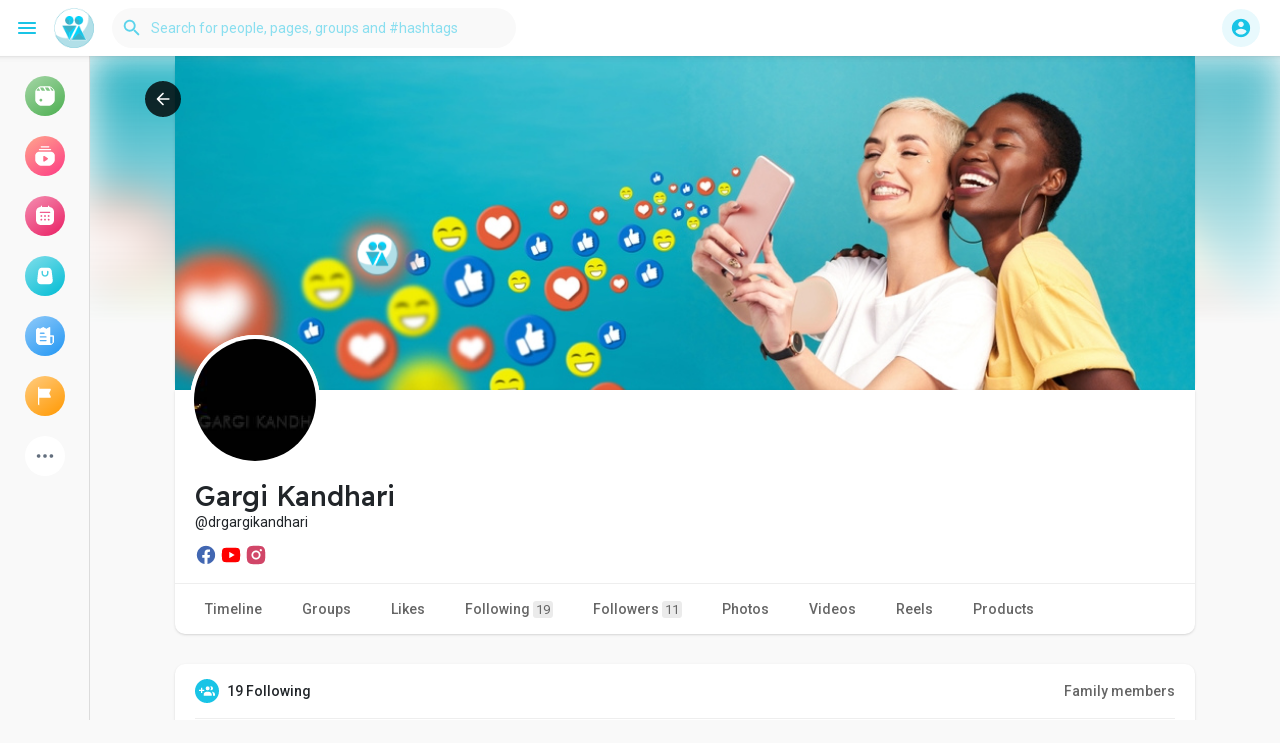

--- FILE ---
content_type: text/html; charset=utf-8
request_url: https://www.google.com/recaptcha/api2/aframe
body_size: 268
content:
<!DOCTYPE HTML><html><head><meta http-equiv="content-type" content="text/html; charset=UTF-8"></head><body><script nonce="oFQ_gtLGNMqVqolR1AQUBw">/** Anti-fraud and anti-abuse applications only. See google.com/recaptcha */ try{var clients={'sodar':'https://pagead2.googlesyndication.com/pagead/sodar?'};window.addEventListener("message",function(a){try{if(a.source===window.parent){var b=JSON.parse(a.data);var c=clients[b['id']];if(c){var d=document.createElement('img');d.src=c+b['params']+'&rc='+(localStorage.getItem("rc::a")?sessionStorage.getItem("rc::b"):"");window.document.body.appendChild(d);sessionStorage.setItem("rc::e",parseInt(sessionStorage.getItem("rc::e")||0)+1);localStorage.setItem("rc::h",'1769100944469');}}}catch(b){}});window.parent.postMessage("_grecaptcha_ready", "*");}catch(b){}</script></body></html>

--- FILE ---
content_type: text/css
request_url: https://goodandbadpeople.com/themes/wondertag/stylesheet/style.css?version=2.9.1
body_size: 73711
content:
/*Basic*/
* {outline: none !important;word-break: break-word;}
body {background: var(--body-bg);overflow-x:hidden;font-family: "Roboto", sans-serif;padding: 0;font-size:14px;line-height:1.42857143;}
body .mfp-wrap .mfp-progress-line span {width:0;height:4px;background:#ededed;margin-bottom:-40px;transition:width 10s ease-in-out;display:inline-block; background: #ff9900}
a, a:hover, a:focus {word-wrap:break-word;text-decoration:none;color:#666;}
a.white:focus{color:#fff!important;text-decoration:none}
a.white:hover{color:#f3f3f3;text-decoration:none}
.wow_content {background-color: #fff;box-shadow: 0 1px 3px 0 rgba(0,0,0,.1), 0 1px 2px 0 rgba(0,0,0,.06);border-radius: 10px;padding: 15px 15px 1px;}
.wow_content.negg_padd {padding: 0;}
.wow_sett_content {padding: 3px 20px 20px;}
.wow_sett_content .text-center > .btn-mat {min-width: 150px;margin: 17px 0;}
.tag_content {position: relative;display: block;margin-left: 350px;transition: opacity 0.25s linear;/*will-change: opacity;*/}
.tag_content.tag_chat_content {margin-right: 90px;}
.tag_content.opacity_start {opacity: 0;pointer-events: none;}
.tag_content_n_margin {margin: 0 !important;}
.main  {color: var(--main);}
.valign {display: -webkit-box;display: -webkit-flex;display: -ms-flexbox;display: flex;-webkit-box-align: center;-webkit-align-items: center;-ms-flex-align: center;align-items: center;}
hr {margin-top: 0.5em;margin-bottom: 0.5em;}
hr.style-two {border: 0;height: 1px;background-image: linear-gradient(to right,rgba(0, 0, 0, 0),rgba(0, 0, 0, 0.1),rgba(0, 0, 0, 0))}
.pointer {cursor:pointer;}
.container {width: 100%;max-width: 950px;}
.tag_cont_fluid {padding-right: 30px;padding-left: 30px;}
.verified-color {color: var(--main);}
.verified-color svg {margin-top: -2px;}
.verified-color svg path:first-child {fill: var(--main);}
.verified-color svg path:last-child {fill: var(--main-color);}
.full_width {width: 100%;}
.page-margin {margin: 30px 0;}
.truncate {max-width: 100%;white-space: nowrap;overflow: hidden;text-overflow: ellipsis;}
.bold {font-weight: 500;}
.p15 {padding: 15px;}
.pb-15 {padding-bottom: 15px;}
.p20 {padding: 20px;}
.p30 {padding: 30px;}
.pl15 {padding-left: 15px;}
.small {font-size:13px;}
blockquote {font-style: italic;font-size: 14px;padding: 10px;margin: 0;}
svg {vertical-align: middle;}
.mt-0 {margin-top: 0 !important;}
.mb-0 {margin-bottom: 0 !important;}
.margin-b30 {margin-bottom: 30px;}
.mb-15 {margin-bottom: 15px;}
input[readonly] {cursor: text;}
.tag_side_backdrop {position: fixed;top: 0;left: 0;right: 0;bottom: 0;visibility: hidden;height: 100%;z-index: 1045;transition: background-color 400ms cubic-bezier(0.25, 0.8, 0.25, 1);}
.side_open .tag_side_backdrop {background-color: rgba(0,0,0,0.5);visibility: visible;}
.panel {margin-bottom: 20px;background-color: #fff;}
p {margin: 0 0 10px;}
.caret {display: inline-block;width: 0;height: 0;margin-left: 2px;border-top: 4px dashed;border-right: 4px solid transparent;border-left: 4px solid transparent;}
.no_scroll {overflow: hidden !important;}
img.img-responsive {display: block;max-width: 100%;height: auto;text-align: center;margin-left: auto;margin-right: auto;}

/*Buttons*/
button, input, optgroup, select, textarea {color: inherit;}
.btn {font-size: 14px;-webkit-appearance: none;}
.btn.focus, .btn:focus {box-shadow: none;}
.btn-default {background: #ebeef0;border:0}
.btn-main, .btn-main-rev:hover, .ui-timepicker-div+.ui-datepicker-buttonpane > button:hover, .ui-timepicker-div+.ui-datepicker-buttonpane > button.ui-priority-primary {color: var(--main-color);background-color: var(--main);}
.btn-main:hover, .btn-main:focus, .btn-main-rev:focus {color: var(--main-hover-color);background-color: var(--main-hover);}
.btn-main.focus, .btn-main:focus, .btn-main-rev:focus {box-shadow: 0 0 0 0.1rem #fff, 0 0 0 0.2rem var(--main-hover);}
.btn-main-rev, .tag_page_nav li.active a, .ui-timepicker-div+.ui-datepicker-buttonpane > button:not(.ui-priority-primary) {color: var(--main);transition: all 0.2s ease;}
.btn-main-rev::before, .tag_page_nav li.active a::before, .ui-timepicker-div+.ui-datepicker-buttonpane > button:not(.ui-priority-primary)::before {content: "";position: absolute;left: 0;right: 0;top: 0;bottom: 0;background-color: currentColor;opacity: 0.2;transition: all 0.2s ease;}
.btn-main-rev:hover::before, .btn-main-rev:focus::before, .ui-timepicker-div+.ui-datepicker-buttonpane > button:not(.ui-priority-primary):hover::before, .ui-timepicker-div+.ui-datepicker-buttonpane > button:not(.ui-priority-primary):focus::before {opacity: 0;}
.btn-mat, .ui-timepicker-div+.ui-datepicker-buttonpane > button {position: relative;user-select: none;border: none;-webkit-tap-highlight-color: transparent;text-decoration: none;text-align: center;min-width: 64px;line-height: 36px;padding: 0 16px;border-radius: 4px;transform: translate3d(0,0,0);transition: background .4s cubic-bezier(.25,.8,.25,1),box-shadow 280ms cubic-bezier(.4,0,.2,1);font-size: 14px;font-weight: 500;overflow: hidden;box-shadow: none;}
.btn-mat svg {width: 17px;height: 17px;margin: -2px 3px 0 0;}
.btn-mat-raised {box-shadow: 0 3px 1px -2px rgba(0,0,0,.2), 0 2px 2px 0 rgba(0,0,0,.14), 0 1px 5px 0 rgba(0,0,0,.12);}
.btn-mat-raised:active {box-shadow: 0 5px 5px -3px rgba(0,0,0,.2), 0 8px 10px 1px rgba(0,0,0,.14), 0 3px 14px 2px rgba(0,0,0,.12);}
.btn-file {position:relative;overflow:hidden}
.btn-file input[type=file] {position:absolute;top:0;right:0;min-width:100%;min-height:100%;text-align:right;opacity:0;background:#fff;cursor:inherit;display:block}

/*Form Fields*/
.form-control, output {font-size: 14px;line-height: 1.42857143;display: block;}
.form-control::placeholder {color: currentColor;opacity: 0.6;}
.tag_field {position: relative;display: block;font-size: 16px;margin: 0 0 25px;}
.tag_field:last-child {margin: 0 0 15px;}
.tag_field_full_margin .tag_field {margin: 0 0 25px;}
.tag_field > input, .tag_field > textarea, .tag_field > select, .tag_field > .dropdown.bootstrap-select, .tag_field > .bootstrap-tagsinput {display: block;margin: 0;border: none;border-top: solid 21px transparent;border-bottom: solid 1px rgba(0,0,0,.42);border-radius: 4px 4px 0 0;padding: 0 16px 6px;width: 100%;min-height: 56px;color: rgba(0,0,0,.87);background-color: #f5f5f5;box-shadow: none;letter-spacing: .009375em;-webkit-appearance: none;-moz-appearance: none;appearance: none;}
.tag_field > input:-webkit-autofill, .tag_field > textarea:-webkit-autofill, .tag_field > select:-webkit-autofill {-webkit-transition: "color 9999s ease-out, background-color 9999s ease-out";-webkit-transition-delay: 9999s;}
.tag_field > textarea {resize: none;}
.tag_field > input, .tag_field > select, .tag_field > .dropdown.bootstrap-select {height: 56px;}
.tag_field > input.form-control {background: transparent;background-color: #f5f5f5;border-top-color: transparent;}
.tag_field > input + span, .tag_field > textarea + span, .tag_field > select + span, .tag_field > .dropdown.bootstrap-select + span {position: absolute;top: 0;left: 0;right: 0;bottom: 0;display: block;padding: 6px 16px 0;color: rgba(0,0,0,.6);font-size: 13px;pointer-events: none;transition: all .15s cubic-bezier(.4,0,.2,1);-o-text-overflow: ellipsis;text-overflow: ellipsis;white-space: nowrap;overflow: hidden;}
.tag_field > input + span::after, .tag_field > textarea + span::after, .tag_field > select + span::after {content: "";position: absolute;left: 0;bottom: 0;display: block;width: 100%;height: 2px;background-color: var(--main);transform-origin: bottom center;transform: scaleX(0);transition: transform .18s cubic-bezier(.4,0,.2,1);}
.tag_field > input:hover, .tag_field > textarea:hover, .tag_field > select:hover, .tag_field > .dropdown.bootstrap-select:hover, .tag_field > .bootstrap-tagsinput:hover {border-bottom-color: rgba(0,0,0,.87);background-color: #ECECEC;}
.tag_field > input:not(:focus):placeholder-shown + span, .tag_field > textarea:not(:focus):placeholder-shown + span {font-size: 16px;padding: 16px 16px;}
.tag_field > input:focus + span, .tag_field > textarea:focus + span, .tag_field > select:focus + span {color: var(--main);}
.tag_field > input:focus + span::before, .tag_field > textarea:focus + span::before, .tag_field > select:focus + span::before {opacity: 0.12;}
.tag_field > input:focus + span::after, .tag_field > textarea:focus + span::after, .tag_field > select:focus + span::after {transform: scale(1);}
.tag_field > input:disabled, .tag_field > textarea:disabled, .tag_field > select:disabled {border-bottom-color: rgba(0, 0, 0, 0.15);color: rgba(0,0,0,.38);background-color: rgba(0, 0, 0, 0.15);}
.tag_field > input:disabled + span, .tag_field > textarea:disabled + span, .tag_field > select:disabled + span {color: rgba(0,0,0,.38);}
.tag_field.border_class > input, .tag_field.border_class > textarea, .tag_field.border_class > select {border-bottom: solid 1px #e81000;}
.tag_field.border_class > input + span, .tag_field.border_class > textarea + span, .tag_field.border_class > select + span {color: #e81000;}
.tag_field.border_class > input + span::after, .tag_field.border_class > textarea + span::after, .tag_field.border_class > select + span::after {background-color: #e81000;}
.tag_field+.help-block {padding: 0 16px;color: rgba(0,0,0,.6);font-size: 12px;letter-spacing: .0333333333em;margin: -20px 0 25px;display: block;}
.tag_field+.help-block:empty {padding: 0;margin: 0;}
.tag_alone_label {padding: 0 16px;}
.tag_alone_label label {margin: 0;display: block;color: rgba(0,0,0,.6);}
body .tag_field > .dropdown.bootstrap-select {width: 100% !important;display: block;float: none;}
body .tag_field > .dropdown.bootstrap-select > .dropdown-toggle {float: none;padding: 0 16px;line-height: 32px;margin: 0 -16px;width: calc(100% + 32px);color: rgba(0,0,0,.87);font-size: 16px;height: 32px;background: transparent;box-shadow: none !important;border: 0;}
body .tag_field > .dropdown.bootstrap-select > .dropdown-toggle:focus {outline: none !important;}
body .tag_field > .dropdown.bootstrap-select > .dropdown-toggle .filter-option {width: auto;white-space: nowrap;max-width: 95%;text-overflow: ellipsis;}
@media not all and (min-resolution:.001dpcm) {
@supports (-webkit-appearance:none) {
.tag_field > input, .tag_field > input + span, .tag_field > input + span::after, .tag_field > textarea, .tag_field > textarea + span, .tag_field > textarea + span::after, .tag_field > select, .tag_field > select + span, .tag_field > select + span::after {transition-duration: 0.1s;}
}
}

/*Dropdown*/
.dropdown-menu:not([role=combobox]), .search-blog .search_suggs {border-radius: 8px;box-shadow: rgba(0, 0, 0, 0.22) 0px 25.6px 57.6px 0px, rgba(0, 0, 0, 0.18) 0px 4.8px 14.4px 0px;padding: 8px 0;border: 0;}
.dropdown-menu {font-size: 14px;background-clip: border-box;}
.dropdown-menu > li > a {padding: 0 16px;line-height: 32px;display: block;clear: both;}
.dropdown-menu > li > a:focus, .dropdown-menu > li > a:hover {color: #16181b;background-color: #f8f9fa;}
.dropdown-menu>.active>a, .dropdown-menu>.active>a:focus, .dropdown-menu>.active>a:hover {color: var(--main-color);background-color: var(--main);}
.dropdown-toggle::after, .dropup .dropdown-toggle::after {display: none;}
.dropdown-menu.show {display: block !important;}

/*Tooltip*/
.tooltip {font-family: "Roboto", sans-serif;font-size: 12px;font-weight: 500;letter-spacing: .3px;line-height: 16px;z-index: 1050;}
.tooltip.show {opacity: 1}
.tooltip .arrow {display: none;}
.bs-tooltip-auto[x-placement^=top], .bs-tooltip-top, .bs-tooltip-auto[x-placement^=bottom], .bs-tooltip-bottom {padding: 2px 0}

/*Tables*/
.table-responsive {white-space: nowrap;}
.table > thead > tr > th {border-bottom: 0!important;}
.table td, .table th {border-top: 0!important;}

/*Load More*/
.load-more {text-align:center;margin: 8px 0;}
.load-more .btn {background: transparent;text-align: center;box-shadow: none;font-weight: 500;padding: 0;color: var(--main);}
.load-more .btn span:not(.no_load_more_btn_span) {line-height: 30px;display: inline-block;width: 30px;text-align: center;background-color: #fff;border-radius: 50%;margin-right: 7px;transition: all 0.2s;box-shadow: 0 1px 3px rgba(0, 0, 0, 0.3);}
.load-more .btn:hover span:not(.no_load_more_btn_span) {box-shadow: 0 4px 8px rgba(0, 0, 0, 0.1);}

/*Progress*/
.tag_progress {width:100%;margin: 15px 0;display:none;position: relative;}
.tag_progress .progress {box-shadow: none;height: 5px;}
.tag_progress .progress-bar {background: var(--main);box-shadow: none;}

/*Snackbar*/
.snackbar {position: fixed;-webkit-font-smoothing: antialiased;background: #333;padding: 14px 16px;border-radius: 4px;line-height: 20px;letter-spacing: 0.25px;box-shadow: 0 3px 5px -1px rgba(0,0,0,.2), 0 6px 10px 0 rgba(0,0,0,.14), 0 1px 18px 0 rgba(0,0,0,.12);bottom: 15px;left: 15px;display: none;z-index: 9999;min-width: 344px;max-width: 672px;font-size: 14px;}
.snackbar-message {color: #FFFFFF;user-select: none;}
.snackbar-option {color: #EFFC0A;padding-left: 25px;cursor: pointer;user-select: none;text-transform: uppercase;}

/*Video Player*/
.artplayer-app {position: absolute;left: 0;right: 0;top: 0;bottom: 0;}
body .art-video-player .art-mask {background-color: rgba(0, 0, 0, 0.2);}
body .art-video-player .art-mask .art-state {position: relative;right: auto;bottom: auto;opacity: 1;}
body .art-video-player .art-mask .art-state svg.playback-icons {color: var(--main);border-radius: 50%;width: 50px;height: 50px;background-color: white;}
body .art-video-player.art-control-show .art-bottom, body .art-video-player.art-hover .art-bottom {opacity: 0;visibility: hidden;}
body .show_control .art-video-player.art-control-show .art-bottom, body .show_control .art-video-player.art-hover .art-bottom, body .art-video-player.art-control-show.art-mask-show .art-bottom, body .art-video-player.art-hover.art-mask-show .art-bottom {opacity: 1;visibility: visible;}
.art-video-player.art-control-show .art-bottom, .art-video-player.art-hover .art-bottom {opacity: 1 !important;visibility: visible !important;}
body .hide_control .art-video-player .art-bottom {opacity: 0 !important;visibility: hidden !important;}
body .art-video-player .art-bottom .art-progress .art-control-progress {height: 4px;}
.art-video-player .art-bottom .art-progress .art-control-progress .art-control-progress-inner .art-progress-played, .art-video-player .art-bottom .art-progress .art-control-progress .art-control-progress-inner .art-progress-indicator {background: #ffffff !important;}
.art-video-player .art-bottom .art-controls .art-controls-left, .art-video-player .art-bottom .art-controls .art-controls-right {background-color: rgba(255, 255, 255, 0.25);border-radius: 2em;padding: 0 8px;}
body .art-video-player .art-bottom {height: 120px;background: linear-gradient(transparent, rgba(0, 0, 0, 0.7));}
body .art-video-player .art-bottom .art-progress {margin: 0 0 10px;}
body .art-video-player .art-backdrop-filter {-webkit-backdrop-filter: none;backdrop-filter: none;}
@keyframes plyr-progress{to{background-position:25px 0;background-position:var(--plyr-progress-loading-size,25px) 0}}
@keyframes plyr-popup{0%{opacity:.5;transform:translateY(10px)}to{opacity:1;transform:translateY(0)}}
@keyframes plyr-fade-in{from{opacity:0}to{opacity:1}}
.plyr{-moz-osx-font-smoothing:grayscale;-webkit-font-smoothing:antialiased;align-items:center;direction:ltr;display:flex;flex-direction:column;font-family:inherit;font-family:var(--plyr-font-family,inherit);font-variant-numeric:tabular-nums;font-weight:400;font-weight:var(--plyr-font-weight-regular,400);line-height:1.7;line-height:var(--plyr-line-height,1.7);max-width:100%;min-width:200px;width: 100%;position:relative;text-shadow:none;transition:box-shadow .3s ease;z-index:0}
.plyr iframe,.plyr video{display:block;height:100%;width:100%}
.plyr button{font:inherit;line-height:inherit;width:auto}
.plyr--full-ui{box-sizing:border-box}
.plyr--full-ui a,.plyr--full-ui button,.plyr--full-ui input,.plyr--full-ui label{touch-action:manipulation}
.plyr__badge{background: #4a5464;border-radius: 2px;color: #fff;font-size: 9px;line-height: 1;padding: 3px 4px;}
.plyr--full-ui ::-webkit-media-text-track-container{display:none}
.plyr__control{background:0 0;border:0;border-radius:3px;border-radius:var(--plyr-control-radius,3px);color:inherit;cursor:pointer;flex-shrink:0;overflow:visible;padding:calc(10px * .7);padding:calc(10px * .7);position:relative;transition:all .3s ease}
.plyr__control svg{display:block;fill:currentColor;height:18px;height:18px;pointer-events:none;width:18px;width:18px}
.plyr__control:focus{outline:0}
.plyr__control.plyr__tab-focus{outline-color:#00b3ff;outline-color:var(--plyr-tab-focus-color,var(--plyr-color-main,var(--plyr-color-main,#00b3ff)));outline-offset:2px;outline-style:dotted;outline-width:3px}
a.plyr__control::after,a.plyr__control::before{display:none}
.plyr__control.plyr__control--pressed .icon--not-pressed,.plyr__control.plyr__control--pressed .label--not-pressed,.plyr__control:not(.plyr__control--pressed) .icon--pressed,.plyr__control:not(.plyr__control--pressed) .label--pressed{display:none}
.plyr--full-ui ::-webkit-media-controls{display:none}
.plyr__controls{align-items:center;display:flex;justify-content:flex-end;text-align:center}
.plyr__controls .plyr__progress__container{flex:1;min-width:0}
.plyr__controls .plyr__controls__item{margin-left:calc(10px / 4);margin-left:calc(10px/ 4)}
.plyr__controls .plyr__controls__item[type=button], .plyr__controls .plyr__controls__item [data-plyr=mute] {border-radius: 50%;}
.plyr__controls .plyr__controls__item:first-child{margin-left:0;margin-right:auto}
.plyr__controls .plyr__controls__item.plyr__progress__container {padding: 0 12px;margin: 0;position: absolute;left: 10px;right: 10px;bottom: 42px;}
.plyr__controls .plyr__controls__item.plyr__time{padding:0 calc(10px / 2);padding:0 calc(10px/ 2)}
.plyr__controls .plyr__controls__item.plyr__time+.plyr__time,.plyr__controls .plyr__controls__item.plyr__time:first-child{padding-left:0}
.plyr__controls:empty{display:none}
.plyr [data-plyr=airplay],.plyr [data-plyr=captions],.plyr [data-plyr=fullscreen],.plyr [data-plyr=pip]{display:none}
.plyr--airplay-supported [data-plyr=airplay],.plyr--captions-enabled [data-plyr=captions],.plyr--fullscreen-enabled [data-plyr=fullscreen],.plyr--pip-supported [data-plyr=pip]{display:inline-block}
.plyr--full-ui input[type=range]{-webkit-appearance:none;background:0 0;border:0;border-radius:calc(13px * 2);border-radius:calc(var(--plyr-range-thumb-height,13px) * 2);color:#00b3ff;color:var(--plyr-range-fill-background,var(--plyr-color-main,var(--plyr-color-main,#00b3ff)));display:block;height:calc((3px * 2) + 13px);height:calc((var(--plyr-range-thumb-active-shadow-width,3px) * 2) + var(--plyr-range-thumb-height,13px));margin:0;min-width:0;padding:0;transition:box-shadow .3s ease;width:100%}
.plyr--full-ui input[type=range]::-webkit-slider-runnable-track{background:0 0;border:0;border-radius:calc(5px / 2);border-radius:calc(var(--plyr-range-track-height,5px)/ 2);height:5px;height:var(--plyr-range-track-height,5px);-webkit-transition:box-shadow .3s ease;transition:box-shadow .3s ease;-webkit-user-select:none;user-select:none;background-image:linear-gradient(to right,currentColor 0,transparent 0);background-image:linear-gradient(to right,currentColor var(--value,0),transparent var(--value,0))}
.plyr--full-ui input[type=range]::-webkit-slider-thumb{opacity: 0;background:#fff;background:var(--plyr-range-thumb-background,#fff);border:0;border-radius:100%;box-shadow:0 1px 1px rgba(35,40,47,.15),0 0 0 1px rgba(35,40,47,.2);box-shadow:var(--plyr-range-thumb-shadow,0 1px 1px rgba(35,40,47,.15),0 0 0 1px rgba(35,40,47,.2));height:13px;height:var(--plyr-range-thumb-height,13px);position:relative;-webkit-transition:all .2s ease;transition:all .2s ease;width:13px;width:var(--plyr-range-thumb-height,13px);-webkit-appearance:none;margin-top:calc(((13px - 5px)/ 2) * -1);margin-top:calc(((var(--plyr-range-thumb-height,13px) - var(--plyr-range-track-height,5px))/ 2) * -1)}
.plyr--full-ui input[type=range]::-moz-range-track{background:0 0;border:0;border-radius:calc(5px / 2);border-radius:calc(var(--plyr-range-track-height,5px)/ 2);height:5px;height:var(--plyr-range-track-height,5px);-moz-transition:box-shadow .3s ease;transition:box-shadow .3s ease;user-select:none}
.plyr--full-ui input[type=range]::-moz-range-thumb{opacity: 0;background:#fff;background:var(--plyr-range-thumb-background,#fff);border:0;border-radius:100%;box-shadow:0 1px 1px rgba(35,40,47,.15),0 0 0 1px rgba(35,40,47,.2);box-shadow:var(--plyr-range-thumb-shadow,0 1px 1px rgba(35,40,47,.15),0 0 0 1px rgba(35,40,47,.2));height:13px;height:var(--plyr-range-thumb-height,13px);position:relative;-moz-transition:all .2s ease;transition:all .2s ease;width:13px;width:var(--plyr-range-thumb-height,13px)}
.plyr--full-ui input[type=range]::-moz-range-progress{background:currentColor;border-radius:calc(5px / 2);border-radius:calc(var(--plyr-range-track-height,5px)/ 2);height:5px;height:var(--plyr-range-track-height,5px)}
.plyr--full-ui input[type=range]::-ms-track{background:0 0;border:0;border-radius:calc(5px / 2);border-radius:calc(var(--plyr-range-track-height,5px)/ 2);height:5px;height:var(--plyr-range-track-height,5px);-ms-transition:box-shadow .3s ease;transition:box-shadow .3s ease;-ms-user-select:none;user-select:none;color:transparent}
.plyr--full-ui input[type=range]::-ms-fill-upper{background:0 0;border:0;border-radius:calc(5px / 2);border-radius:calc(var(--plyr-range-track-height,5px)/ 2);height:5px;height:var(--plyr-range-track-height,5px);-ms-transition:box-shadow .3s ease;transition:box-shadow .3s ease;-ms-user-select:none;user-select:none}
.plyr--full-ui input[type=range]::-ms-fill-lower{background:0 0;border:0;border-radius:calc(5px / 2);border-radius:calc(var(--plyr-range-track-height,5px)/ 2);height:5px;height:var(--plyr-range-track-height,5px);-ms-transition:box-shadow .3s ease;transition:box-shadow .3s ease;-ms-user-select:none;user-select:none;background:currentColor}
.plyr--full-ui input[type=range]::-ms-thumb{opacity: 0;background:#fff;background:var(--plyr-range-thumb-background,#fff);border:0;border-radius:100%;box-shadow:0 1px 1px rgba(35,40,47,.15),0 0 0 1px rgba(35,40,47,.2);box-shadow:var(--plyr-range-thumb-shadow,0 1px 1px rgba(35,40,47,.15),0 0 0 1px rgba(35,40,47,.2));height:13px;height:var(--plyr-range-thumb-height,13px);position:relative;-ms-transition:all .2s ease;transition:all .2s ease;width:13px;width:var(--plyr-range-thumb-height,13px);margin-top:0}
.plyr--full-ui input[type=range]:hover::-webkit-slider-thumb {opacity: 1;}
.plyr--full-ui input[type=range]:hover::-moz-range-thumb {opacity: 1;}
.plyr--full-ui input[type=range]:hover::-ms-thumb {opacity: 1;}
.plyr--full-ui input[type=range]::-ms-tooltip{display:none}
.plyr--full-ui input[type=range]::-moz-focus-outer{border:0}
.plyr--full-ui input[type=range].plyr__tab-focus::-webkit-slider-runnable-track{outline-color:#00b3ff;outline-color:var(--plyr-tab-focus-color,var(--plyr-color-main,var(--plyr-color-main,#00b3ff)));outline-offset:2px;outline-style:dotted;outline-width:3px}
.plyr--full-ui input[type=range].plyr__tab-focus::-moz-range-track{outline-color:#00b3ff;outline-color:var(--plyr-tab-focus-color,var(--plyr-color-main,var(--plyr-color-main,#00b3ff)));outline-offset:2px;outline-style:dotted;outline-width:3px}
.plyr--full-ui input[type=range].plyr__tab-focus::-ms-track{outline-color:#00b3ff;outline-color:var(--plyr-tab-focus-color,var(--plyr-color-main,var(--plyr-color-main,#00b3ff)));outline-offset:2px;outline-style:dotted;outline-width:3px}
.plyr__poster{background-color:#000;background-position:50% 50%;background-repeat:no-repeat;background-size:contain;height:100%;left:0;opacity:0;position:absolute;top:0;transition:opacity .2s ease;width:100%;z-index:1}
.plyr--stopped.plyr__poster-enabled .plyr__poster{opacity:1}
.plyr__time{font-size:13px;font-size:var(--plyr-font-size-time,var(--plyr-font-size-small,13px))}
.plyr__time+.plyr__time::before{content:'\2044';margin-right:10px;margin-right:10px}
@media (max-width:calc(768px - 1px)){
	.plyr__time+.plyr__time{display:none}
}
.plyr__tooltip{background:rgb(0 0 0 / 90%);border-radius:4px;bottom:100%;box-shadow:0 1px 2px rgba(0,0,0,.1);color:#fff;font-size:12px;font-weight:500;left:50%;line-height:1.2;margin-bottom:calc(calc(10px / 2) * 2);opacity:0;padding:calc(10px / 2) calc(calc(10px / 2) * 1.5);pointer-events:none;position:absolute;transform:translate(-50%,10px) scale(.8);transform-origin:50% 100%;transition:transform .2s .1s ease,opacity .2s .1s ease;white-space:nowrap;z-index:2}
.plyr .plyr__control.plyr__tab-focus .plyr__tooltip,.plyr .plyr__control:hover .plyr__tooltip,.plyr__tooltip--visible{opacity:1;transform:translate(-50%,5px) scale(1)}
.plyr .plyr__control:hover .plyr__tooltip{z-index:3}
.plyr__controls>.plyr__control:first-child .plyr__tooltip,.plyr__controls>.plyr__control:first-child+.plyr__control .plyr__tooltip{left:0;transform:translate(0,10px) scale(.8);transform-origin:0 100%}
.plyr__controls>.plyr__control:first-child .plyr__tooltip::before,.plyr__controls>.plyr__control:first-child+.plyr__control .plyr__tooltip::before{left:calc((18px / 2) + calc(10px * .7));left:calc((18px/ 2) + calc(10px * .7))}
.plyr__controls>.plyr__control:last-child .plyr__tooltip{left:auto;right:0;transform:translate(0,10px) scale(.8);transform-origin:100% 100%}
.plyr__controls>.plyr__control:last-child .plyr__tooltip::before{left:auto;right:calc((18px / 2) + calc(10px * .7));right:calc(18px/ 2) + calc(10px * .7));transform:translateX(50%)}
.plyr__controls>.plyr__control:first-child .plyr__tooltip--visible,.plyr__controls>.plyr__control:first-child+.plyr__control .plyr__tooltip--visible,.plyr__controls>.plyr__control:first-child+.plyr__control.plyr__tab-focus .plyr__tooltip,.plyr__controls>.plyr__control:first-child+.plyr__control:hover .plyr__tooltip,.plyr__controls>.plyr__control:first-child.plyr__tab-focus .plyr__tooltip,.plyr__controls>.plyr__control:first-child:hover .plyr__tooltip,.plyr__controls>.plyr__control:last-child .plyr__tooltip--visible,.plyr__controls>.plyr__control:last-child.plyr__tab-focus .plyr__tooltip,.plyr__controls>.plyr__control:last-child:hover .plyr__tooltip{transform:translate(0,0) scale(1)}
.plyr__progress{position:relative}
.plyr__progress input[type=range],.plyr__progress__buffer{margin-left:calc(13px * -.5);margin-left:calc(var(--plyr-range-thumb-height,13px) * -.5);margin-right:calc(13px * -.5);margin-right:calc(var(--plyr-range-thumb-height,13px) * -.5);width:calc(100% + 13px);width:calc(100% + var(--plyr-range-thumb-height,13px))}
.plyr__progress input[type=range]{position:relative;z-index:2;cursor: pointer;}
.plyr__progress .plyr__tooltip{left:0}
.plyr__progress__buffer{-webkit-appearance:none;background:0 0;border:0;border-radius:100px;height:5px;height:var(--plyr-range-track-height,5px);left:0;margin-top:calc((5px / 2) * -1);margin-top:calc((var(--plyr-range-track-height,5px)/ 2) * -1);padding:0;position:absolute;top:50%}
.plyr__progress__buffer::-webkit-progress-bar{background:0 0}
.plyr__progress__buffer::-webkit-progress-value{background:currentColor;border-radius:100px;min-width:5px;min-width:var(--plyr-range-track-height,5px);-webkit-transition:width .2s ease;transition:width .2s ease}
.plyr__progress__buffer::-moz-progress-bar{background:currentColor;border-radius:100px;min-width:5px;min-width:var(--plyr-range-track-height,5px);-moz-transition:width .2s ease;transition:width .2s ease}
.plyr__progress__buffer::-ms-fill{border-radius:100px;-ms-transition:width .2s ease;transition:width .2s ease}
.plyr--loading .plyr__progress__buffer{animation:plyr-progress 1s linear infinite;background-image:linear-gradient(-45deg,rgba(35,40,47,.6) 25%,transparent 25%,transparent 50%,rgba(35,40,47,.6) 50%,rgba(35,40,47,.6) 75%,transparent 75%,transparent);background-image:linear-gradient(-45deg,var(--plyr-progress-loading-background,rgba(35,40,47,.6)) 25%,transparent 25%,transparent 50%,var(--plyr-progress-loading-background,rgba(35,40,47,.6)) 50%,var(--plyr-progress-loading-background,rgba(35,40,47,.6)) 75%,transparent 75%,transparent);background-repeat:repeat-x;background-size:25px 25px;background-size:var(--plyr-progress-loading-size,25px) var(--plyr-progress-loading-size,25px);color:transparent}
.plyr--video.plyr--loading .plyr__progress__buffer{background-color:rgba(255,255,255,.25);background-color:var(--plyr-video-progress-buffered-background,rgba(255,255,255,.25))}
.plyr__volume {align-items:center;display:flex;position:relative;margin-right: auto;}
.plyr__volume input[type=range] {margin-left:calc(10px / 2);margin-left:calc(10px/ 2);margin-right:calc(10px / 2);margin-right:calc(10px/ 2);position:relative;z-index:2;width: 0;transition: width .2s cubic-bezier(.4,0,1,1);opacity: 0;}
.plyr__volume:hover input[type=range] {width: 100px;opacity: 1;}
.plyr--is-ios .plyr__volume{min-width:0;width:auto}
.plyr--video{background:#000;overflow:hidden}
.plyr--video.plyr--menu-open{overflow:visible}
.plyr__video-wrapper{background:#000;height:100%;margin:auto;overflow:hidden;position:relative;width:100%}
.plyr__video-embed,.plyr__video-wrapper--fixed-ratio{height:0;padding-bottom:56.25%}
.plyr__video-embed iframe,.plyr__video-wrapper--fixed-ratio video{border:0;left:0;position:absolute;top:0}
.plyr--full-ui .plyr__video-embed>.plyr__video-embed__container{padding-bottom:240%;position:relative;transform:translateY(-38.28125%)}
.plyr--video .plyr__controls {background:linear-gradient(rgba(0,0,0,0),rgba(0,0,0,.75));background:var(--plyr-video-controls-background,linear-gradient(rgba(0,0,0,0),rgba(0,0,0,.75)));border-bottom-left-radius:inherit;border-bottom-right-radius:inherit;bottom:0;color:#fff;color:var(--plyr-video-control-color,#fff);left:0;padding:calc(10px / 2);padding:calc(10px/ 2);padding-top:calc(10px * 2);padding-top:calc(10px * 2);position:absolute;right:0;transition:opacity .4s ease-in-out,transform .4s ease-in-out;z-index:3}
.plyr--video.plyr--hide-controls .plyr__controls{opacity:0;pointer-events:none;transform:translateY(100%)}
.plyr.plyr--stopped .plyr__controls {display: none;}
.plyr--video .plyr__control.plyr__tab-focus,.plyr--video .plyr__control:not(.plyr__control--overlaid):hover,.plyr--video .plyr__control[aria-expanded=true]{background:#00b3ff;background:var(--plyr-video-control-background-hover,var(--plyr-color-main,var(--plyr-color-main,#00b3ff)));color:#fff;color:var(--plyr-video-control-color-hover,#fff)}
.plyr__control--overlaid {background: rgb(0 0 0 / 10%);display: none;top: 0;left: 0;right: 0;bottom: 0;padding: 0;position: absolute;transition: .3s;z-index: 2;width: 100% !important;}
.plyr__control--overlaid svg {position: relative;background: var(--main);color: var(--main-color);border: 3px solid var(--main-color);border-radius: 50%;padding: 12px;margin: auto;width: 48px;height: 48px;}
.plyr__control--overlaid:hover svg {background: var(--main-hover);color: var(--main-color);}
.plyr--playing .plyr__control--overlaid{opacity:0;visibility:hidden}
.plyr--full-ui.plyr--video .plyr__control--overlaid{display:block}
.plyr--full-ui.plyr--video input[type=range]::-webkit-slider-runnable-track{background-color:rgba(255,255,255,.25);background-color:var(--plyr-video-range-track-background,var(--plyr-video-progress-buffered-background,rgba(255,255,255,.25)))}
.plyr--full-ui.plyr--video input[type=range]::-moz-range-track{background-color:rgba(255,255,255,.25);background-color:var(--plyr-video-range-track-background,var(--plyr-video-progress-buffered-background,rgba(255,255,255,.25)))}
.plyr--full-ui.plyr--video input[type=range]::-ms-track{background-color:rgba(255,255,255,.25);background-color:var(--plyr-video-range-track-background,var(--plyr-video-progress-buffered-background,rgba(255,255,255,.25)))}
.plyr--full-ui.plyr--video input[type=range]:active::-webkit-slider-thumb{box-shadow:0 1px 1px rgba(35,40,47,.15),0 0 0 1px rgba(35,40,47,.2),0 0 0 3px rgba(255,255,255,.5);box-shadow:var(--plyr-range-thumb-shadow,0 1px 1px rgba(35,40,47,.15),0 0 0 1px rgba(35,40,47,.2)),0 0 0 var(--plyr-range-thumb-active-shadow-width,3px) var(--plyr-audio-range-thumb-active-shadow-color,rgba(255,255,255,.5))}
.plyr--full-ui.plyr--video input[type=range]:active::-moz-range-thumb{box-shadow:0 1px 1px rgba(35,40,47,.15),0 0 0 1px rgba(35,40,47,.2),0 0 0 3px rgba(255,255,255,.5);box-shadow:var(--plyr-range-thumb-shadow,0 1px 1px rgba(35,40,47,.15),0 0 0 1px rgba(35,40,47,.2)),0 0 0 var(--plyr-range-thumb-active-shadow-width,3px) var(--plyr-audio-range-thumb-active-shadow-color,rgba(255,255,255,.5))}
.plyr--full-ui.plyr--video input[type=range]:active::-ms-thumb{box-shadow:0 1px 1px rgba(35,40,47,.15),0 0 0 1px rgba(35,40,47,.2),0 0 0 3px rgba(255,255,255,.5);box-shadow:var(--plyr-range-thumb-shadow,0 1px 1px rgba(35,40,47,.15),0 0 0 1px rgba(35,40,47,.2)),0 0 0 var(--plyr-range-thumb-active-shadow-width,3px) var(--plyr-audio-range-thumb-active-shadow-color,rgba(255,255,255,.5))}
.plyr--video .plyr__progress__buffer{color:rgba(255,255,255,.25);color:var(--plyr-video-progress-buffered-background,rgba(255,255,255,.25))}
.plyr:-webkit-full-screen{background:#000;border-radius:0!important;height:100%;margin:0;width:100%}
.plyr:-ms-fullscreen{background:#000;border-radius:0!important;height:100%;margin:0;width:100%}
.plyr:fullscreen{background:#000;border-radius:0!important;height:100%;margin:0;width:100%}
.plyr:-webkit-full-screen video{height:100%}
.plyr:-ms-fullscreen video{height:100%}
.plyr:fullscreen video{height:100%}
.plyr:-webkit-full-screen .plyr__video-wrapper{height:100%;position:static}
.plyr:-ms-fullscreen .plyr__video-wrapper{height:100%;position:static}
.plyr:fullscreen .plyr__video-wrapper{height:100%;position:static}
.plyr:-webkit-full-screen .plyr__control .icon--exit-fullscreen{display:block}
.plyr:-ms-fullscreen .plyr__control .icon--exit-fullscreen{display:block}
.plyr:fullscreen .plyr__control .icon--exit-fullscreen{display:block}
.plyr:-webkit-full-screen .plyr__control .icon--exit-fullscreen+svg{display:none}
.plyr:-ms-fullscreen .plyr__control .icon--exit-fullscreen+svg{display:none}
.plyr:fullscreen .plyr__control .icon--exit-fullscreen+svg{display:none}
.plyr:-webkit-full-screen.plyr--hide-controls{cursor:none}
.plyr:-ms-fullscreen.plyr--hide-controls{cursor:none}
.plyr:fullscreen.plyr--hide-controls{cursor:none}
.plyr:-webkit-full-screen{background:#000;border-radius:0!important;height:100%;margin:0;width:100%}
.plyr:-webkit-full-screen video{height:100%}
.plyr:-webkit-full-screen .plyr__video-wrapper{height:100%;position:static}
.plyr:-webkit-full-screen .plyr__control .icon--exit-fullscreen{display:block}
.plyr:-webkit-full-screen .plyr__control .icon--exit-fullscreen+svg{display:none}
.plyr:-webkit-full-screen.plyr--hide-controls{cursor:none}
.plyr:-moz-full-screen{background:#000;border-radius:0!important;height:100%;margin:0;width:100%}
.plyr:-moz-full-screen video{height:100%}
.plyr:-moz-full-screen .plyr__video-wrapper{height:100%;position:static}
.plyr:-moz-full-screen .plyr__control .icon--exit-fullscreen{display:block}
.plyr:-moz-full-screen .plyr__control .icon--exit-fullscreen+svg{display:none}
.plyr:-moz-full-screen.plyr--hide-controls{cursor:none}
.plyr:-ms-fullscreen{background:#000;border-radius:0!important;height:100%;margin:0;width:100%}
.plyr:-ms-fullscreen video{height:100%}
.plyr:-ms-fullscreen .plyr__video-wrapper{height:100%;position:static}
.plyr:-ms-fullscreen .plyr__control .icon--exit-fullscreen{display:block}
.plyr:-ms-fullscreen .plyr__control .icon--exit-fullscreen+svg{display:none}
.plyr:-ms-fullscreen.plyr--hide-controls{cursor:none}
.plyr--fullscreen-fallback{background:#000;border-radius:0!important;height:100%;margin:0;width:100%;bottom:0;display:block;left:0;position:fixed;right:0;top:0;z-index:10000000}
.plyr--fullscreen-fallback video{height:100%}
.plyr--fullscreen-fallback .plyr__video-wrapper{height:100%;position:static}
.plyr--fullscreen-fallback .plyr__control .icon--exit-fullscreen{display:block}
.plyr--fullscreen-fallback .plyr__control .icon--exit-fullscreen+svg{display:none}
.plyr--fullscreen-fallback.plyr--hide-controls{cursor:none}
.plyr__ads{border-radius:inherit;bottom:0;cursor:pointer;left:0;overflow:hidden;position:absolute;right:0;top:0;z-index:-1}
.plyr__ads>div,.plyr__ads>div iframe{height:100%;position:absolute;width:100%}
.plyr__ads::after{background:#23282f;border-radius:2px;bottom:10px;bottom:10px;color:#fff;content:attr(data-badge-text);font-size:11px;padding:2px 6px;pointer-events:none;position:absolute;right:10px;right:10px;z-index:3}
.plyr__ads::after:empty{display:none}
.plyr__cues{background:currentColor;display:block;height:5px;height:var(--plyr-range-track-height,5px);left:0;margin:-var(--plyr-range-track-height,5px)/2 0 0;opacity:.8;position:absolute;top:50%;width:3px;z-index:3}
.plyr__preview-scrubbing{bottom:0;filter:blur(1px);height:100%;left:0;margin:auto;opacity:0;overflow:hidden;pointer-events:none;position:absolute;right:0;top:0;transition:opacity .3s ease;width:100%;z-index:1}
.plyr__preview-scrubbing--is-shown{opacity:1}
.plyr__preview-scrubbing img{height:100%;left:0;max-height:none;max-width:none;object-fit:contain;position:absolute;top:0;width:100%}
.plyr--no-transition{transition:none!important}
.plyr__sr-only{clip:rect(1px,1px,1px,1px);overflow:hidden;border:0!important;height:1px!important;padding:0!important;position:absolute!important;width:1px!important}
.plyr [hidden]{display:none!important}
.plyr__menu {position: relative;}
.plyr__menu__container {animation: plyr-popup .2s ease;background: rgb(0 0 0 / 90%);border-radius: 10px;bottom: 100%;box-shadow: 0 1px 2px rgb(0 0 0 / 15%);color: #eeeeee;font-size: 13px;margin-bottom: 10px;position: absolute;right: -3px;white-space: nowrap;z-index: 3;}
.plyr__menu__container>div {overflow: hidden;transition: height .35s cubic-bezier(.4,0,.2,1),width .35s cubic-bezier(.4,0,.2,1);}
.plyr__menu__container:after {border: 6px solid transparent;border-top: 6px solid rgb(0 0 0 / 90%);border-width: 6px;content: "";height: 0;position: absolute;right: 14px;top: 100%;width: 0;}
.plyr__menu__container [role=menu] {padding: 7px;}
.plyr__menu__container [role=menuitemradio] {margin-top: 2px;}
.plyr__menu__container [role=menuitemradio]:first-child {margin-top: 0;}
.plyr__menu__container .plyr__control {align-items: center;color: rgb(255 255 255 / 75%);display: flex;font-size: 14px;padding: 2px 10.5px;user-select: none;width: 100%;}
.plyr__menu__container .plyr__control>span {align-items: inherit;display: flex;width: 100%}
.plyr__menu__container .plyr__control:after {border: 4px solid transparent;content: "";position: absolute;top: 50%;transform: translateY(-50%)}
.plyr__menu__container .plyr__control--forward {padding-right: 28px;}
.plyr__menu__container .plyr__control--forward:after {border-left-color: rgb(255 255 255 / 60%);right: 6.5px;}
.plyr__menu__container .plyr__control--forward.plyr__tab-focus:after,.plyr__menu__container .plyr__control--forward:hover:after {border-left-color: initial}
.plyr__menu__container .plyr__control--back {font-weight: 500;margin: 7px;margin-bottom: 3.5px;padding-left: 28px;position: relative;width: calc(100% - 14px);}
.plyr__menu__container .plyr__control--back:after {border-right-color: rgb(255 255 255 / 60%);left: 6.5px;}
.plyr__menu__container .plyr__control--back:before {background: rgb(255 255 255 / 20%);box-shadow: 0 1px 0 rgb(255 255 255 / 20%);content: "";height: 1px;left: 0;margin-top: 3.5px;overflow: hidden;position: absolute;right: 0;top: 100%;}
.plyr__menu__container .plyr__control--back.plyr__tab-focus:after,.plyr__menu__container .plyr__control--back:hover:after {border-right-color: initial}
.plyr__menu__container .plyr__control[role=menuitemradio] {padding-left: 7px;}
.plyr__menu__container .plyr__control[role=menuitemradio]:after,.plyr__menu__container .plyr__control[role=menuitemradio]:before {border-radius: 100%}
.plyr__menu__container .plyr__control[role=menuitemradio]:before {background: rgb(255 255 255 / 10%);content: "";display: block;flex-shrink: 0;height: 16px;margin-right: 10px;transition: all .3s ease;width: 16px;}
.plyr__menu__container .plyr__control[role=menuitemradio]:after {background: #fff;border: 0;height: 6px;left: 12px;opacity: 0;top: 50%;transform: translateY(-50%) scale(0);transition: transform .3s ease,opacity .3s ease;width: 6px}
.plyr__menu__container .plyr__control[role=menuitemradio][aria-checked=true]:before {background: var(--main);}
.plyr__menu__container .plyr__control[role=menuitemradio][aria-checked=true]:after {opacity: 1;transform: translateY(-50%) scale(1)}
.plyr__menu__container .plyr__menu__value {align-items: center;display: flex;margin-left: auto;overflow: hidden;padding-left: 24.5px;pointer-events: none;}

/*Audio Player*/
.tag_ap {max-width: 100%;}
.tag_audio_player {position: relative;margin: 15px;height: 70px;max-width: 100%;}
.tag_audio_play {justify-content: center;padding: 0 5px 15px;transition: all .2s linear;}
.tag_audio_play.cont_hide {visibility: hidden;opacity: 0;}
.tag_audio_play .btn {border: 0;box-shadow: none;padding: 0;border-radius: 50%;background: transparent;margin: 0 5px;}
.tag_audio_play .btn.play_pause svg, .tag_audio_play .btn svg.active_svg {display: none;}
.tag_audio_play .btn.play_pause svg.active_svg {display: block;}
.skel_waveform {height: 70px;width: 8px;border-radius: 3px;margin: 0 4px;}
.skel_waveform:nth-child(1), .skel_waveform:nth-child(9), .skel_waveform:nth-child(17), .skel_waveform:nth-child(25), .skel_waveform:nth-child(33), .skel_waveform:nth-child(8), .skel_waveform:nth-child(16), .skel_waveform:nth-child(24), .skel_waveform:nth-child(32), .skel_waveform:nth-child(40) {height: 20px;}
.skel_waveform:nth-child(2), .skel_waveform:nth-child(10), .skel_waveform:nth-child(18), .skel_waveform:nth-child(26), .skel_waveform:nth-child(34), .skel_waveform:nth-child(7), .skel_waveform:nth-child(15), .skel_waveform:nth-child(23), .skel_waveform:nth-child(31), .skel_waveform:nth-child(39) {height: 30px;}
.skel_waveform:nth-child(3), .skel_waveform:nth-child(11), .skel_waveform:nth-child(19), .skel_waveform:nth-child(27), .skel_waveform:nth-child(35), .skel_waveform:nth-child(6), .skel_waveform:nth-child(14), .skel_waveform:nth-child(22), .skel_waveform:nth-child(30), .skel_waveform:nth-child(38) {height: 40px;}
.skel_waveform:nth-child(4), .skel_waveform:nth-child(12), .skel_waveform:nth-child(20), .skel_waveform:nth-child(28), .skel_waveform:nth-child(36), .skel_waveform:nth-child(5), .skel_waveform:nth-child(13), .skel_waveform:nth-child(21), .skel_waveform:nth-child(29), .skel_waveform:nth-child(37) {height: 50px;}

/*Sidebar*/
.tag_sidebar {box-shadow: 0 0 10px rgba(0, 0, 0, 0.1);background: var(--header-background);display: block;width: 100%;max-width: 350px;color: inherit;z-index: 99;position: fixed;top: 0;left: 0;bottom: 0;padding-top: 140px;}
.tag_sidebar .sidebar_innr {display: -webkit-box;display: -webkit-flex;display: -ms-flexbox;display: flex;flex-direction: column;height: 100%;overflow-y: auto;overscroll-behavior-y: contain;}
.tag_sidebar_head {justify-content: space-between;text-transform: uppercase;font-weight: 500;letter-spacing: 1px;font-size: 13px;cursor: pointer;padding: 4px 10px;margin-bottom: 5px;color: #252525;position: relative;}
.tag_sidebar_section_prnt {padding: 15px 15px;}
.tag_sidebar_section {display: flex;flex-wrap: wrap;}
.tag_sidebar_section > a {display: block;width: 33.3333333%;text-align: center;display: inline-block;text-decoration: none;font-weight: 500;padding: 18px 1px;line-height: 1;color: #252525;position: relative;font-size: 13.5px;}
.tag_sidebar_section > a:hover {color: #333333;}
.tag_sidebar_section > a:before, .tag_sidebar_head:before, .tag_hdr_droptoggle:before, .notification-list:before, .user-request-list:before, .messages-list:before, .show-message-link:before, .search-advanced-container a:before, .search-dropdown-result a:before, .hashtag-search-result a:before, .tag_hdr_user_dropdown > li > a:before, .tag_hdr_right > .dropdown .dropdown-menu .tag_switch_noti:before, .turn-off-sound:before, .tag_sett_sidebar > li > a:before, .unread:before {content: '';display: block;position: absolute;top: 0;right: 0;left: 0;bottom: 0;width: 100%;height: 100%;border-radius: 10px;background: currentColor;opacity: 0;transition: all 0.15s;z-index: -1;}
.tag_sidebar_section > a:hover:before {opacity: 0.04;}
.tag_sidebar_section > a svg, .tag_sidebar_section > a img {display: block;width: 26px;height: 26px;margin: 0 auto 10px;}
.tag_sidebar_head:before {border-radius: 5px;opacity: 0.06;}

/*Ajax Loading*/
.barloading {width: 100%;top: 0px;left: 0px;right: 0px;height:3px;display: none;position:fixed;z-index:5000;overflow: hidden;background-color: transparent;}
.barloading:before {display: block;position: absolute;content: "";left: -200px;width: 200px;height: 3px;animation: hdr_loading 1.5s linear infinite;background: var(--main);}
@keyframes hdr_loading {
from {left: -200px; width: 30%;}50% {width: 30%;}70% {width: 70%;}80% { left: 50%;}95% {left: 120%;}to {left: 100%;}
}

/*Header*/
header {margin-bottom: 30px;}
.navbar {padding: 0;}
.tag_toggle_sidebar {display: none;border: none;background: transparent;padding: 5px;line-height: 1;margin: 0 10px 0 -5px;color: var(--header-color);}
.tag_header > .search-container > form {position: relative;margin: 0 15px;}
.tag_header > .search-container > form svg {position: absolute;top: 50%;transform: translateY(-50%);left: 9px;width: 22px;height: 22px;opacity: 0.7;pointer-events: none;transition: all .15s linear;color: var(--header-color);}
.tag_header .search-input {background: var(--header-search-color);width: 100%;border: 0;padding: 10px 10px 10px 39px;border-radius: 2em;height: 40px;transition: all .15s linear;color: var(--header-color);}
.tag_header .search-input::placeholder {opacity: 0.5;color: var(--header-color);}
.tag_header_shadow {background: url([data-uri]);position: absolute;background-size: 1px 7px;height: 7px;right: 0;left: 0;pointer-events: none;background-repeat: repeat-x;bottom: -6px;transition: all .15s linear;visibility: hidden;opacity: 0;z-index: -1;}
.header-brand img {max-width: 110px;max-height: 50px;pointer-events: none;}
.tag_hdr_right > .dropdown {margin: 0 5px;}
.tag_hdr_droptoggle {border: 0;line-height: 1;padding: 8px;border-radius: 50%;color: var(--header-color);position: relative;background: transparent;}
.tag_hdr_droptoggle:before {border-radius: 50%;opacity: 0.1;}
.show > .tag_hdr_droptoggle {background: var(--header-color);color: var(--header-background);}
.tag_hdr_droptoggle svg {width: 22px;height: 22px;}
.tag_hdr_user_droptoggle {padding: 0px;}
.tag_hdr_user_droptoggle img {width: 38px;height: 38px;border-radius: 50%;}
.tag_hdr_user_dropdown > li > a, .tag_create_menu > li > a {font-weight: 500;font-size: 14px;padding: 8px 12px;line-height: 40px;border-radius: 8px;color: #505050;position: relative;}
.tag_hdr_user_dropdown > li > a, .tag_hdr_user_dropdown > li > a:hover, .tag_hdr_user_dropdown > li > a:active, .tag_hdr_user_dropdown > li > a:focus, .tag_hdr_user_submenu a {color: #252525;background: transparent;}
.tag_hdr_user_dropdown > li > a svg {width: 36px;height: 36px;border-radius: 50%;background-color: rgba(0, 0, 0, 0.08);padding: 8px;margin-right: 18px;}
.tag_hdr_user_dropdown > li > a > img {width: 36px;height: 36px;border-radius: 50%;margin-right: 18px;}
.tag_hdr_user_submenu {padding-left: 66px;margin: 2px -3px 6px;flex-wrap: wrap;}
.tag_hdr_user_submenu a {background-color: rgba(0, 0, 0, 0.08);display: block;border-radius: 14px;margin: 0 3px 9px;text-align: center;line-height: 28px;padding: 0 10px;font-size: 12px;font-weight: 500;}
.tag_hdr_user_submenu a svg {width: 17px;height: 17px;margin: -2px 0 0;}
.tag_hdr_user_dropdown hr {margin: 10px 0;}
.tag_toggle_mode {width: 18px;height: 18px;position: relative;display: block;float: right;margin: 11px 0;}
.tag_toggle_mode:after, .tag_toggle_mode:before {content: "";display: block;top: 0;left: 0;right: 0;bottom: 0;text-align: center;position: absolute;border: 2px solid #252525;border-radius: 4px;transition: all 90ms cubic-bezier(0,0,.2,.1);}
[data-mode=day] .tag_toggle_mode:after, .tag_toggle_mode.active:after {background-color: var(--main);background-image: url("data:image/svg+xml,%3Csvg width='22' height='22' viewBox='0 0 32 32' xmlns='http://www.w3.org/2000/svg'%3E%3Cpath d='M5.414 11L4 12.414l5.414 5.414L20.828 6.414 19.414 5l-10 10z' fill='%23fff' fill-rule='nonzero'/%3E%3C/svg%3E");background-repeat: no-repeat;background-position: 0 1px;border: 0;}
.turn-off-sound {display: inline-block;padding: 5px;font-weight: 500;color: #252525;position: relative;}
.turn-off-sound:hover:before {opacity: 0.04;border-radius: 5px;}
.new-update-alert, .recipient-chat-user .new-message-alert, .messages-recipients-list .new-message-alert {padding: 1px;color: var(--main-color);font-size: 12px;z-index: 1;pointer-events: none;position: absolute;background-color: var(--main);min-width: 19px;height: 19px;border-radius: 50%;text-align: center;top: -5px;right: -5px;}
.new-update-alert {padding: 1px 5px;border-radius: 2em;}

/*Create Dropup*/
.tag_create_dropup {position: fixed;bottom: 30px;right: 30px;z-index: 95;transition: all 0.15s ease;}
.tag_create_dropup.tag_chat_header {right: 120px;}
.tag_create_dropup > .btn {min-width: 56px;width: 56px;line-height: 55px;height: 56px;border-radius: 50%;box-shadow: 0px 3px 5px -1px rgba(0, 0, 0, 0.2), 0px 6px 10px 0px rgba(0, 0, 0, 0.14), 0px 1px 18px 0px rgba(0,0,0,.12);padding: 0;}
.tag_create_dropup > .btn svg {margin: 0;width: 26px;height: 26px;transition: all 0.15s linear;}
.tag_create_dropup.show > .btn svg {transform: rotate(45deg);}
.tag_create_dropup > .dropdown-menu {margin-bottom: 5px;transform-origin: right bottom;transform: scale3d(.8,.8,1);opacity: 0;visibility: hidden;display: block;transition: opacity 150ms cubic-bezier(0.4, 0.0, 0.2, 1) 0ms,transform 150ms cubic-bezier(0.4, 0.0, 0.2, 1) 0ms;}
.tag_create_dropup > .dropdown-menu:before {content: "";position: absolute;bottom: -6px;right: 18px;width: 20px;height: 20px;-webkit-transform: rotate(45deg);transform: rotate(45deg);border-radius: 20px 0 3px 0;background: #fff;}
.tag_create_dropup.show > .dropdown-menu {transform: scale3d(1,1,1);opacity: 1;visibility: visible;}

/*Trending*/
.wow_htag {padding: 4px 10px;margin: 5px 0px 8px;border-radius: 2em;position: relative;color: var(--main);}
.wow_htag:before {content: '';position: absolute;width: 100%;height: 100%;top: 0;bottom: 0;left: 0;right: 0;background: currentColor;opacity: .09;border-radius: 2em;}
.wow_htag:empty {padding: 0;margin: 0;}
.wow_htag a {transition: .15s ease;color: var(--main);display: inline-block;font-weight: 500;padding: 1px;margin: 2px 6px 4px;position: relative;}
.wow_htag a:before {content: '';position: absolute;width: 100%;height: 2px;bottom: -2px;left: 0;right: 0;background: currentColor;opacity: .25;transition: .15s ease;}
.wow_htag a:hover:before {opacity: 1;}

/*Invite Friends*/
.invite-user-form {background-color: rgba(0, 0, 0, 0.05);padding: 10px;border-radius: 10px;margin-left: 66px;}
.invite-user-form .alert {margin-bottom: 10px;padding: 6px;font-size: 12px;font-weight: normal;}
.invite-user-form .alert i, .user-request-list .user-info .accept-btns .btn svg {display: none;}
.invite-user-combine input {border: 0;}
.invite-user-combine .btn {line-height: 34px;min-width: 34px;padding: 0 6px;height: 34px;}
.invite-user-combine .btn svg {margin: -2px 0 0;}

/*Notifications*/
.tag_mobi_hdr_not_title {display: none;}
.unread:before {border-radius: 8px;opacity: 0.1;}
.notification-list, .user-request-list, .messages-list {border-radius: 8px;font-size: 15px;}
.notification-list:hover:before, .user-request-list:hover:before, .messages-list:hover:before, .show-message-link:hover:before, .search-advanced-container a:hover:before, .search-dropdown-result a:hover:before, .hashtag-search-result a:hover:before, .tag_hdr_user_dropdown > li > a:hover:before, .tag_hdr_user_dropdown > li > a:focus:before {border-radius: 8px;opacity: 0.06;}
.notification-list .notification-user-avatar img, .user-request-list .avatar img {border-radius:50%;width: 100%;height: 100%;}
.notification-list .notification-text, .user-request-list .user-info {width: 100%;position: relative;padding-right: 30px;}
.notification-list .notification-text > span {font-weight: 500;}
.notification-list .notification-text > span a {color: #252525;}
.notification-list .notification-text > span.sec_text {opacity:0.8;font-weight: 400;}
.notification-list .ajax-time {font-size:11px;color: #252525;opacity: 0.7;margin: 5px 0 0;}
.notification-list .notification-text > svg, .notification-list .notification-text .inline_act_emoji {position: absolute;top: 50%;transform: translateY(-50%);right: 0;border-radius: 50%;background-color: rgba(0, 150, 136, 0.2);color: #009688;padding: 5px;}
.notification-list .notification-text .inline_act_emoji {width: 24px;height: 24px;padding: 0;margin: 0;}
.notification-list .notification-text .inline_act_emoji .emoji {top: -200%;right: 200%;}

/*User Requests*/
.user-request-list .user-info {padding: 0;}
.user-request-list .user-info .user-lastseen {color: #252525;opacity: 0.7;}
.user-request-list .user-info > a {font-weight: 500;color: #252525;display: inline-block;}
.user-request-list .user-info .accept-btns {margin: 5px -3px 0;}
.user-request-list .user-info .accept-btns .btn {line-height: 28px;font-size: 13px;flex: 1;margin: 0 3px;}

/*User Messages*/
.messages-list .notification-text {padding: 0;max-width: calc(100% - 73px);}
.messages-list .ajax-time {margin: 0;}
.header-message {font-size: 12px;padding: 2px 0 0;text-overflow: ellipsis;overflow: hidden;white-space: nowrap;}
.show-message-link {font-size: 13px;padding: 7px;text-align: center;background: rgba(76, 175, 80, 0.12);color: #4CAF50;display: block;border-radius: 10px;font-weight: 500;margin: 8px 0;}

/*Header Activities*/
.tag_switch_noti {margin: 10px auto 15px;border: 0;background: #ecf0f5;border-radius: 2em;padding: 3px;white-space: nowrap;overflow-x: auto;flex-wrap: nowrap;}
.tag_switch_noti > li {float: none;margin: 0;}
.tag_switch_noti > li > a {margin: 0;line-height: normal;height: auto;font-weight: 500;font-size: 13px;border-radius: 2em;letter-spacing: 0.3px;display: block;padding: 3px 12px;}
.tag_switch_noti > li > a.active {background-color: #fff;color: #000;-webkit-box-shadow: 0 2px 3px rgba(0, 0, 0, 0.15);box-shadow: 0 2px 3px rgba(0, 0, 0, 0.15);}
.no-activities.text-center {font-size: 15px;font-family: 'Readex Pro', sans-serif;}

/*Header Search*/
.tag_toggle_search {border: none;background: var(--header-background);padding: 5px;line-height: 1;color: var(--header-color);position: fixed;left: 10px;top: 9px;display: none;}
.search-dropdown-result {overflow: hidden;overflow-y: auto;max-height: calc(100vh - 250px);overscroll-behavior-y: contain;}
.tag_srch_recent {margin: 8px 0 0;position: relative;}
.recent {justify-content: space-between;padding: 0 0 6px;}
.recent .recent-searches {font-size: 12px;font-weight: 500;text-transform: uppercase;letter-spacing: 0.5px;word-spacing: 1px;}
.recent .btn {color: #F44336;background-color: rgba(244, 67, 54, 0.2);line-height: 22px;padding: 0 12px;font-size: 12px;min-width: auto;}
.search-dropdown-result a {transition:all .1s ease-in-out;border-radius: 8px;}
.search-dropdown-result .search-user-avatar {margin-right: 13px;position: relative;}
.search-dropdown-result .search-user-avatar img {width: 100%;height: 100%;border-radius: 50%;}
.search-dropdown-result .search-user-name {font-size: 15px;margin-bottom: 1px;font-weight: 500;}
.search-dropdown-result .search-user-name .verified-color svg {width: 14px;height: 14px;}
.search-dropdown-result .search-user-lastseen {font-size: 12px;opacity: 0.6;}
.search-dropdown-result .search_result_badge {line-height: 1;position: absolute;background: #fff;display: block;right: -3px;bottom: -3px;border-radius: 50%;}
.search-dropdown-result .search_result_badge svg {width: 20px;height: 20px;padding: 3px;}
.hashtag-search-result a {display: block;}
.search-advanced-container a {font-size: 14px;padding: 6px;margin: 4px 0 -3px;transition: all .1s ease-in-out;border-radius: 8px;color: var(--header-color);}
.search-advanced-container a svg {padding: 11px;margin-right: 13px;}
#wo_repeat_search {font-weight: 500;}

/*Create Menu*/
.tag_create_menu {min-width: 255px;}
.tag_create_menu > li {padding: 0 8px;}
.tag_create_menu > li > a {padding: 0 10px;margin: 1px 0;font-size: 13px;}
.tag_create_menu > li > a svg {width: 21px;height: 21px;margin-right: 12px;opacity: 0.9;}
.tag_create_menu > li > a svg .hover_path, .tag_create_menu > li > a:hover svg path {display: none;}
.tag_create_menu > li > a:hover {color: var(--main)}
.tag_create_menu > li > a:hover svg .hover_path {display: block;}

/*Skeleton*/
.skel, .search-advanced-container a svg {background: rgba(0, 0, 0, 0.05);}
.skel_50, .search-advanced-container a svg {border-radius: 50%;}
.skel_2 {border-radius: 2em;}
.skel_noti, .notification-list, .user-request-list {padding: 8px;margin: 8px 0;}
.skel_avatar, .notification-list .notification-user-avatar, .user-request-list .avatar {width: 60px;min-width: 60px;height: 60px;margin-right: 13px;}
.skel_noti_name {height: 15px;width: 220px;margin-bottom: 8px;}
.skel_noti_time {height: 10px;width: 90px;}
.skel_search, .search-dropdown-result a {padding: 6px;margin: 4px 0;}
.skel_search_avatar, .search-advanced-container a svg, .search-dropdown-result .search-user-avatar {width: 45px;min-width: 45px;height: 45px;}
.skel_search .skel_noti_name {height: 12px;width: 250px;}
.skel_search .skel_noti_time {height: 8px;}
.skel_comm_img {width: 100%;height: 120px;border-radius: 5px;}

/*Empty State*/
.empty_state {padding: 60px 5px;font-size: 15px;color: #555;text-align: center;font-weight: 500;font-family: 'Readex Pro', sans-serif;width: 100%;}
.empty_state svg {display: block;margin: 0 auto 15px;width: 70px;height: 70px;border-radius: 50%;}
.empty_state .btn {font-family: "Roboto", sans-serif;margin-top: 40px;}

.pace-activity-parent {background-color:#fff;top:50%;left:50%;transform:translate(-50%,-50%);position:absolute;padding:20px;border-radius:5px;margin-top:-15px}
.pace-activity {display:block!important;width:40px;height:40px;border:4px solid transparent;border-top-color:#29d;border-left-color:#29d;border-radius:30px;overflow:visible!important;animation:pace-spinner .7s linear infinite}
@keyframes pace-spinner {
0%{transform:rotate(0)}
100%{transform:rotate(360deg)}
}

/*Slick Slider*/
.slick-list, .slick-slider, .slick-track {position:relative;display:block}
.slick-slider {box-sizing:border-box;-webkit-user-select:none;-moz-user-select:none;-ms-user-select:none;user-select:none;-webkit-touch-callout:none;-khtml-user-select:none;-ms-touch-action:pan-y;touch-action:pan-y}
.slick-list {overflow:hidden;margin:0;padding:0}
.slick-list.dragging {cursor:pointer;cursor:hand}
.slick-slider .slick-list,.slick-slider .slick-track {-webkit-transform:translate3d(0,0,0);-moz-transform:translate3d(0,0,0);-ms-transform:translate3d(0,0,0);-o-transform:translate3d(0,0,0);transform:translate3d(0,0,0)}
.slick-track {top:0;left:0;margin-left:auto;margin-right:auto}
.slick-track:after, .slick-track:before {display:table}
.slick-track:after {clear:both}
.slick-slide {display:none;float:left;height:100%;min-height:1px}
[dir=rtl] .slick-slide {float:right}
.slick-slide img {display:block}
.slick-slide.slick-loading img {display:none}
.slick-slide.dragging img {pointer-events:none}
.slick-initialized .slick-slide {display:block}
.slick-vertical .slick-slide {display:block;height:auto;border:1px solid transparent}
.slick-arrow.slick-hidden {display:none}
.slick-next,.slick-prev {position:absolute;top:50%;display:block;padding:0;-webkit-transform:translate(0,-50%);-ms-transform:translate(0,-50%);transform:translate(0,-50%);cursor:pointer;color:#5f5f5f;border:none;z-index:9;background:#fff;box-shadow:0 2px 6px 1px rgba(50,50,50,.16);width:50px;height:50px;border-radius:100%;text-align:center}
.slick-next:focus,.slick-next:hover, .slick-prev:focus, .slick-prev:hover {color:#222;box-shadow:1px 2px 10px 1px rgba(0,0,0,.3)}
.slick-next.slick-disabled, .slick-prev.slick-disabled {opacity:0;visibility:hidden}
.slick-prev {left:0}
.slick-next {right:0}

/*Footer*/
.tag_footer_pc {margin: auto 10px 15px;}
.tag_footer {font-size: 12px;padding: 10px 10px 0;color: #252525;}
.tag_footer .tag_footer_cright {flex-wrap: wrap;margin-bottom: 3px;justify-content: space-between;}
.tag_footer .tag_footer_cright .dropup .dropdown-toggle, .tag_mobi_langs, .tag_mobi_langs_menu > .btn, .feeling-type > .btn {border: 0;padding: 0;box-shadow: none;font-size: 12px;background: transparent;}
.tag_footer .tag_footer_links a {color: #252525;}
.tag_footer .tag_footer_links a:hover {opacity: 0.75;text-decoration: underline;}
.tag_footer_mobi {display: none;padding: 8px 2px 12px;}
.tag_main_usr_ddmenu.open-lang .tag_hdr_user_dropdown, .tag_mobi_langs_menu {display: none !important;}
.open-lang .tag_mobi_langs_menu {display: block !important;padding: 15px !important;}
.tag_mobi_langs_menu > h3 {font-size: 22px;margin: 10px 0 15px;}
.tag_mobi_langs_menu > li > a {padding: 0 5px;border-bottom: 1px solid rgb(0 0 0 / 0.05);font-size: 16px;color: #363636;line-height: 42px;}
.tag_mobi_langs_menu > li:last-child > a {border: 0;}

/*404*/
.tag_404 {justify-content: center;height: calc(100vh - 60px);}
.tag_404_innr {width: 100%;max-width: 500px;margin: auto;}
.tag_404_innr svg {width: 350px;height: 220px;}
.tag_404_innr img {width: 350px;}
.tag_404_innr svg .pao-baixo {animation: rotatepao 14s cubic-bezier(.1,.49,.41,.97) infinite;transform-origin: center;}
.tag_404_innr svg .pao-cima {animation: rotatepao 7s 1s cubic-bezier(.1,.49,.41,.97) infinite;transform-origin: center;}
.tag_404_innr svg .left-sparks {animation: left-sparks 4s alternate infinite;transform-origin: 150px 156px;}
.tag_404_innr svg .right-sparks {animation: left-sparks 4s alternate infinite;transform-origin: 310px 150px;}
@keyframes rotatepao{
0% { transform:  rotate(0deg)}50% , 60%{ transform:  rotate(-20deg)}100%{  transform:  rotate(0deg) }
}
@keyframes left-sparks{
0%{opacity: 0;}
}
.tag_404_innr h2 {margin: 30px 0 10px;font-family: 'Readex Pro', sans-serif;font-size: 28px;}
.tag_404_innr p {font-size: 16px;color: rgba(0, 0, 0, 0.6);}
.tag_404_innr .btn {min-width: 150px;margin-top: 10px;}

/*Page Title*/
.tag_page_title {margin: 15px 0 10px;font-family: 'Readex Pro', sans-serif;font-size: 26px;letter-spacing: -0.5px;}
.tag_page_title .badge {font-family: "Roboto", sans-serif;vertical-align: middle;line-height: 21px;padding: 0 10px;font-size: 12px;}
.tag_page_nav {overflow-x: auto;margin: 0 -3px 15px;padding: 0 0 3px;white-space: nowrap;line-height: 1;}
.tag_page_nav li {display: inline-block;margin: 0 3px;}
.tag_page_nav li.separate {position: relative;margin-right: 12px;}
.tag_page_nav li.separate:after {content: '';position: absolute;top: 0;bottom: 0;right: -9px;width: 1px;background-color: lightgrey;}
.tag_page_nav li a {position: relative;background-color: white;display: block;border-radius: 2em;line-height: 33px;box-shadow: 0 1px 2px rgba(0, 0, 0, 0.1);padding: 0 14px;}
.tag_page_nav li:not(.active) a:hover {color: black;}
.tag_page_nav li.active a {box-shadow: 0 1px 2px rgba(0, 0, 0, 0.2);}

/*Alerts*/
.alert {border:0;font-weight:500;}
.alert-info {background-color: rgba(33, 150, 243, 0.1);color: #2196F3;}
.alert-success {background-color: rgba(76, 175, 80, 0.1);color: #4CAF50;}
.alert-warning {background-color: rgba(243, 148, 64, 0.1);color: #f39440;}
.alert-danger {background-color: rgba(244, 67, 54, 0.1);color: #F44336;}
.alert-info a {color: #2196F3;}
.alert-success a {color: #4CAF50;}
.alert-warning a {color: #f39440;}
.alert-danger a {color: #F44336;}

/*Page Heading*/
.wo_page_hdng {padding: 12px 0px 15px;border-bottom: 1px solid #eee;margin-bottom: 25px;font-weight: 500;}
.wo_page_hdng span {display: inline-flex;width: 24px;min-width: 24px;height: 24px;align-items: center;justify-content: center;margin-right: 8px;border-radius: 50%;background: var(--main);color: var(--main-color);}
.wo_page_hdng > a {margin-left: auto;}

/*Create Box*/
.tag_create_box {justify-content: center;flex-direction: column;color: #666;background-color: rgba(255, 255, 255, 0.5);border-radius: 10px;border: 2px dashed #d3d3d3;font-weight: 500;font-size: 15px;margin-bottom: 30px;text-align: center;}
.tag_create_box svg {margin-bottom: 12px;}
.tag_create_box:hover {background: #fff;color: var(--main);}
.tag_create_album {margin-bottom: 30px;padding-bottom: calc(100% + 50px);position: relative;}
.tag_create_album .tag_create_box {height: 100%;position: absolute;top: 0;right: 0;bottom: 0;left: 0;width: 100%;margin: 0;}
.tag_create_ads {height: 164.49px;}
.tag_create_blogbox {padding-bottom: 80%;}
.tag_create_events {padding-bottom: calc(35% + 123.4px);}
.tag_create_app {height: 160.99px;}
.tag_create_group {padding-bottom: calc(33.333333% + 101.08px);}
.tag_create_fundings {padding-bottom: calc(66.625% + 152.72px);}
.tag_create_page {height: 130px;margin: 0 0 5px;background-color: rgba(0, 0, 0, 0.02);}
.tag_create_product {padding-bottom: calc(100% + 65px);margin-bottom: 20px;}
.tag_create_product .tag_create_box {margin-bottom: 20px;}

/*Select Image*/
.wow_fcov_image {position: relative;width: 100%;min-height:350px;background: #f5f5f5;border-radius: 4px 4px 0 0;margin-top: 10px;border-bottom: solid 1px rgba(0,0,0,.42);}
.wow_fcov_image.hover {box-shadow: inset 0 0 0 2px #2196F3;border-bottom-color: #2196F3;}
.wow_fcov_image > div {width: 100%;height: 100%;border-radius: 4px;}
.wow_fcov_image img {width: 100%;height: 100%;min-height:350px;max-height:350px;object-fit: cover;border-radius: 4px 4px 0 0;}
.wow_fcov_image .upload_ad_image {position: absolute;top: 0;right: 0;bottom: 0;left: 0;justify-content: center;cursor: pointer;border-radius: 4px 4px 0 0;padding: 15px;}
.wow_fcov_image .upload_ad_image .upload_ad_image_content {background-color: #dadada;}
.tag_slide_upload_img {flex-wrap: wrap;margin: 0 -4px;}
.tag_slide_upload_img .upload-product-image {width: 169.6px;height: 169.6px;background: #f5f5f5;border-bottom: solid 1px rgba(0,0,0,.42);margin: 4px;order: 2;}
.tag_slide_upload_img .upload-product-image .valign {justify-content: center;height: 100%;}
.tag_slide_upload_img .thumb-image {display: inline-block;object-fit: cover;user-select: none;width: 169.6px;height: 169.6px;border-radius: 4px;margin: 4px;position: relative;}

/*Ads*/
.wow_mini_wallets h5 {font-size: 60px;font-family: 'Readex Pro', sans-serif;font-weight: 300;}
.wow_mini_wallets h5 sup, .wow_add_money_hid_form .add-amount h5 sup, .wow_snd_money_form .add-amount h5 sup {font-size: 30px;top: -25px;margin-right: 5px;}
.wow_mini_wallets_btns {margin-left: auto;margin-top: -15px;}
.wow_mini_wallets_btns .btn {padding: 16px;line-height: normal;background: transparent;overflow: visible;box-shadow: none;min-width: 110px;}
.wow_mini_wallets_btns .btn svg {display: block;margin: 0 auto 15px;width: 40px;height: 40px;}
.wow_mini_wallets_btns .btn:hover {background: rgba(0, 0, 0, 0.04);}
.wow_add_money_hid_form {display: none;}
.wow_add_money_hid_form .add-amount, .wow_snd_money_form .add-amount {margin: 15px 0;}
.wow_add_money_hid_form .add-amount h5, .wow_snd_money_form .add-amount h5 {margin: 0 auto;padding: 4px 0;font-size: 60px;font-family: 'Readex Pro', sans-serif;font-weight: 300;}
.wow_add_money_hid_form .add-amount h5 input, .wow_snd_money_form .add-amount h5 input {border: 0;min-width: 50px;background: transparent;}
#send-money-form .dropdown {width:100%}
#send-money-form .dropdown ul.dropdown-menu {width:100%;box-shadow: 0 6px 12px rgba(0,0,0,.175);}
#send-money-form .dropdown ul.dropdown-menu li {width:100%;padding:5px 10px}
.wow_add_money_hid_form form {padding: 20px 0;border-top: 1px solid #ececec;}
.wow_wallet_trans thead {border-bottom: 1px solid #ececec;}
.wow_wallet_trans thead tr th {font-weight: 500;}
.wow_wallet_trans tbody tr {border-bottom: 1px solid #ececec;}
.wow_wallet_trans tbody tr:last-child {border: 0;}
.ads-cont-wrapper {width:100%;}
.wow_ads_lists .wow_content {position: relative;padding: 12px;margin-bottom: 30px;}
.wow_ads_lists .aemp, .tag_albums .dropdown {position: absolute;right: 12px;top: 12px;}
.wow_ads_lists .aemp .dropdown .dropdown-toggle, .tag_albums .dropdown .dropdown-toggle {opacity: 0;}
.wow_ads_lists .aemp .tag_create_menu, .tag_albums .dropdown .tag_create_menu {min-width: 200px;}
.wow_ads_lists .wow_content:hover .aemp .dropdown .dropdown-toggle, .wow_ads_lists .wow_content .aemp .dropdown .dropdown-toggle.show, .wow_ads_lists .wow_content .aemp .dropdown.show .dropdown-toggle, .tag_albums:hover .dropdown .dropdown-toggle, .tag_albums .dropdown .dropdown-toggle.show, .tag_albums .dropdown.show .dropdown-toggle {opacity: 1;}
.wow_ads_lists .acomp {font-weight: 500;font-size: 19px;}
.wow_ads_lists .acomp a {color: #222;}
.wow_ads_lists .wow_content > .valign {margin: 12px 0;background-color: rgba(0, 0, 0, 0.05);border-radius: 10px;justify-content: space-around;padding: 5px 3px;font-size: 13px;}
.wow_ads_lists .wow_content > .valign svg {width: 13px;height: 13px;margin-top: -1px;}
.wow_ads_lists .asts .valign {justify-content: space-between;}
.wow_ads_lists .asts .valign span span {text-transform: uppercase;font-weight: 500;font-size: 13px;}
.wow_create_ads_stp {padding: 20px;}
.wow_create_ads_stp .text-center > .btn-mat {min-width: 150px;margin: 40px 0 20px;}
.estimated_ad_limit {background: #f5e6fe;border-radius: 10px;padding: 10px 5px;}
.estimated_ad_limit h4 {font-size: 15px;}
.estimated_ad_limit span {font-size: 39px;}
.edit_ads_image {min-height: 130px;margin-bottom: 25px;}
.edit_ads_image img {min-height: 130px;max-height: 130px;}

/*Fake Ad Post*/
.tag_fake_ad {position: fixed;background-color: white;width: 100%;max-width: 350px;z-index: 950;top: 0;left: 0;bottom: 0;padding: 120px 15px 10px;}
.tag_fake_ad > .valign {justify-content: space-between;position: absolute;top: 90px;left: 0;right: 0;padding: 0 15px;font-weight: 500;font-size: 16px;}
.fake_ad_post {box-shadow: 0 0px 0px 1px rgba(0, 0, 0, 0.1);border-radius: 5px;overflow: hidden;width: 100%;}
.fake_ad_post .fads_heading {padding: 10px;}
.fake_ad_post .fads_meta {overflow: hidden;}
.fake_ad_post .fads_meta .fads_avatar {width: 35px;height: 35px;display: block;overflow: hidden;margin-right: 10px;border-radius: 50%;background-position: center;background-size: cover;float: left;}
.fake_ad_post .fads_meta .fads_m_info {margin-left: 45px;}
.fake_ad_post .fads_meta .fads_m_info .company {display: block;font-size: 15px;font-weight: 500;color: #000000;}
.fake_ad_post .fads_meta .fads_m_info .location {display: block;font-size: 12px;}
.fake_ad_post .fads_headline {color: #000;overflow: hidden;padding: 10px 0;}
.fake_ad_post .fads_headline div {width: 100%;font-size: 13px;height: 53px;overflow-y: auto;}
.fake_ad_post .fads_cover {position: relative;border-top: 1px solid #ebebeb;margin: 0 -10px -10px;}
.fake_ad_post .fads_cover .fcov_title div {font-size: 17px;padding: 10px;}
.fake_ad_post .fads_cover .fcov_image {position: relative;width: 100%;height:180px;	background: rgba(141, 141, 141, 0.05);}
.fake_ad_post .fads_cover .fcov_image > div {width: 100%;height: 100%;border-radius: 0 0 4px 4px;}
.fake_ad_post .fads_cover .fcov_image img {width: 100%;height: 100%;object-fit: cover;}
.fake_ad_post .fads_meta .fads_m_info .company span, .fake_ad_post .fads_meta .fads_m_info .location span, .fake_ad_post .fads_headline div span, .fake_ad_post .fads_cover .fcov_title div span {opacity: 0.7;user-select: none;pointer-events: none;}

/*Tag Steps*/
.tag_steps {margin: 0 0 20px;}
.tag_steps+hr {margin: 20px 0;}
.tag_steps li {display: inline-block;}
.tag_steps li div {background: #eeeeee;text-align: center;padding: 0px 25px 0px 37px;line-height: 34px;position: relative;margin: 0 10px 0 0;font-size: 15px;font-weight: 500;}
.tag_steps li:first-child div {border-top-left-radius: 10px;border-bottom-left-radius: 10px;}
.tag_steps li:last-child div {border-top-right-radius: 10px;border-bottom-right-radius: 10px;}
.tag_steps li div:after {content: "";border-top: 17px solid transparent;border-bottom: 17px solid transparent;border-left: 17px solid #eeeeee;position: absolute;right: -17px;top: 0;z-index: 1;}
.tag_steps li div:before {content: "";border-top: 17px solid transparent;border-bottom: 17px solid transparent;border-left: 17px solid #fff;position: absolute;left: 0;top: 0;}
.tag_steps li:first-child div:before, .tag_steps li:last-child div:after {display: none;}
.tag_steps li.active div {background: #607d8b;color: #fff;}
.tag_steps li.active div:after {border-left-color: #607d8b;color: #fff;}

/*Select Picker*/
.select_radio_btn_innr {margin: 0 -8px;}
.select_radio_btn_innr label {min-width: 140px;margin: 5px 8px 25px;}
.select_radio_btn_innr label > input {opacity: 0;width: 0;height: 0;display: none;}
.select_radio_btn_innr .sr_btn_lab_innr {width: 100%;position: relative;text-align: center;background-color: #f5f5f5;cursor: pointer;padding: 25px 5px;border-bottom: solid 1px rgba(0,0,0,.42);border-radius: 4px 4px 0 0;}
.select_radio_btn_innr .sr_btn_lab_innr svg {opacity: 0.3;width: 40px;height: 40px;}
.select_radio_btn_innr .sr_btn_lab_innr > span {font-weight: 500;font-size: 14px;margin-top: 25px;display: block;text-transform: capitalize;line-height: normal;}
.select_radio_btn_innr .sr_btn_lab_innr .price {position: absolute;top: 6px;right: 6px;margin: 0;background-color: rgba(0, 0, 0, 0.1);font-size: 12px;border-radius: 4px;line-height: 18px;padding: 0 5px;}
.select_radio_btn_innr .sr_btn_lab_innr:hover {border-bottom-color: rgba(0,0,0,.87);background-color: #ECECEC;}
.select_radio_btn_innr label > input:checked ~ .sr_btn_lab_innr {color: var(--main);border-bottom-color: var(--main);}
.select_radio_btn_innr label > input:checked ~ .sr_btn_lab_innr svg {opacity: 1;}
.select_radio_btn_innr label > input:checked ~ .sr_btn_lab_innr .price {color: var(--main-color);background: var(--main);}

/*Album*/
.tag_albums {margin-bottom:30px;padding: 10px;position: relative;}
.tag_albums .avatar > a {display: block;position: relative;padding-bottom: 100%;}
.tag_albums .avatar > a img {width: 100%;border-radius: 10px;position: absolute;top: 0;right: 0;bottom: 0;left: 0;height: 100%;object-fit: cover;}
.tag_albums .dropdown {right: 20px;top: 20px;}
.tag_albums .dropdown .dropdown-toggle, .tag_group_membr_opts .dropdown-toggle {color: #fff;display: block;background-color: rgba(0, 0, 0, 0.7);border-radius: 50%;}
.tag_albums .album-name {padding: 10px 0 0;position: relative;}
.tag_albums .album-name h4 {font-weight: 500;font-size: 16px;margin: 0 0 5px;}
.tag_albums .album-name h4 a {color: #222;}
.tag_albums .album-name p {margin: 0;color: rgba(0, 0, 0, 0.6);font-size: 13px;}
.tag_albums .alb_count {position: absolute;top: 10px;right: 0;line-height: 1;padding: 11px 0 11px 4px;background-color: #ffffff;box-shadow: -10px 0px 10px 0px #ffffff;}

/*Blog*/
.tag_blog_cats_coll {padding: 20px;}
.tag_blog_cats_coll > .wo_page_hdng {border: 0;margin: -20px 0;}
.tag_blog_cats_coll > .wo_page_hdng > svg {margin-left: auto;}
.wow_blog_cats {padding: 18px 0 0;}
.wow_blog_cats a {padding: 0 12px;margin: 8px 1px 0;background: rgba(0, 0, 0, 0.08);display: inline-block;color: #000;border-radius: 2em;line-height: 28px;transition: all 0.15s;font-size: 13px;}
.wow_blog_cats a:hover {color: #000;background: rgba(0, 0, 0, 0.15);}
.wow_blog_cats a.active {color: var(--main-color);background: var(--main);}
.search-blog {margin: -5px 0 20px;position: relative;z-index: 2;}
.search-blog input {width: 100%;border: 1px solid #ddd;border-radius: 6px;padding: 8px;background: rgba(0, 0, 0, 0.02);}
.search-blog .search_suggs {position: absolute;left: 0;right: 0;box-shadow: 0 3px 3px -2px rgba(0,0,0,.2), 0 3px 4px 0 rgba(0,0,0,.14), 0 1px 8px 0 rgba(0,0,0,.12);background-color: white;padding: 10px;}
.search-blog .search_suggs:empty {margin:0;padding: 0;box-shadow: none;background: transparent;}
.tag_main_blog {margin: 10px 0 20px;position: relative;}
.tag_main_blog .avatar {display: block;margin-bottom: 10px;width: 100%;position: relative;padding-bottom: 56.25%;}
.tag_main_blog .avatar img {width: 100%;height: 100%;object-fit: cover;border-radius: 8px;position: absolute;top: 0;right: 0;bottom: 0;left: 0;}
.tag_main_blog .postCategory, .wo_post_fetch_blog .postCategory {color: #ffffff;font-weight: 500;font-size: 12px;background-color: rgba(0, 0, 0, 0.6);line-height: 23px;display: inline-block;padding: 0 10px;border-radius: 7px;position: absolute;bottom: 90px;left: 10px;-webkit-backdrop-filter: blur(5px);backdrop-filter: blur(5px);}
.tag_main_blog .info {width: 100%;}
.tag_main_blog .info .art-title {margin: 5px 0 2px;font-size: 17px;line-height: 1.35;display: -webkit-box;min-height: 48px;max-height: 48px;-webkit-box-orient: vertical;text-overflow: ellipsis;-webkit-line-clamp: 2;overflow: hidden;font-family: 'Readex Pro', sans-serif;}
.tag_main_blog .info .art-title a {color: #000;}
.tag_main_blog .info .art-title a:hover {text-decoration: underline;}
.tag_main_blog .info .postMeta--author-text {font-size: 13px;display: block;color: #666;}
.tag_pop_artis {margin: 0;counter-reset: Serial;}
.tag_pop_artis li:not(:last-child), .search-blog .search_suggs li:not(:last-child) {margin-bottom: 20px;}
.tag_pop_artis li .article-thumbnail, .search-blog .search_suggs li .article-thumbnail {display: block;width: 65px;min-width: 65px;height: 65px;position: relative;border-radius: 10px;background: #aaa;margin-right: 15px;margin-left: 30px;}
.tag_pop_artis li .article-thumbnail img, .search-blog .search_suggs li .article-thumbnail img {width: 100%;height: 100%;position: relative;border-radius: 10px;object-fit: cover;z-index: 1;}
.tag_pop_artis li .article-thumbnail:after {counter-increment: Serial;content: counter(Serial);position: absolute;top: 2px;right: calc(100% - 11px);color: #000000;font-weight: 500;font-size: 64px;-webkit-text-fill-color: white;-webkit-text-stroke: 1.5px black;line-height: 1;pointer-events: none;font-family: 'Roboto', sans-serif;}
.tag_pop_artis li .article-title, .search-blog .search_suggs li .article-title {color: rgba(0,0,0,.8);display: block;font-size: 15px;font-weight: 500;}
.tag_pop_artis li .article-info, .search-blog .search_suggs li .article-info {display: block;color: rgba(0,0,0,.4);font-size: 12px;}
.search-blog .search_suggs li .article-thumbnail {margin-left: 5px;}
.wow_main_blogs {background-color: #fff;box-shadow: 0 1px 3px rgba(0, 0, 0, 0.1);border-radius: 10px;margin-bottom: 30px;}
.wow_main_blogs .avatar {display: block;position: relative;padding-bottom: 80%;}
.wow_main_blogs .avatar > img {width: 100%;border-radius: 10px;position: absolute;top: 0;right: 0;bottom: 0;left: 0;height: 100%;object-fit: cover;}
.wow_main_blogs_info {width: 100%;border-radius: 10px;position: absolute;top: 0;right: 0;bottom: 0;left: 0;height: 100%;background: linear-gradient(180deg, rgba(0, 0, 0, 0.6) 0%, rgba(0, 0, 0, 0.3) 35%, rgba(0, 0, 0, 0.3) 75%, rgba(0, 0, 0, 0.4) 100%);padding: 15px;display: flex;flex-direction: column;}
.wow_main_blogs_info > .postCategory {display: inline-block;text-decoration: none;color: rgba(255, 255, 255, 0.8);}
.wow_main_blogs_info > h2 {margin: 10px 0;font-size: 20px;font-family: 'Readex Pro', sans-serif;}
.wow_main_blogs_info > h2 a {color: white;}
.wow_main_blogs_info > .postMeta--author-text, .wow_main_blogs_info > .postMeta--author-text a {color: rgba(255, 255, 255, 0.8);text-decoration: none;}
.wow_main_blogs_info > .wow_main_blogs_btns {margin: auto -5px 0;}
.wow_main_blogs_info > .wow_main_blogs_btns .btn {margin: 0 5px;max-width: 160px;background-color: rgba(255, 255, 255, 0.2);color: white;-webkit-backdrop-filter: blur(10px);backdrop-filter: blur(10px);min-width: 100px;}

/*Create Blog*/
.tag_create_blog {position: fixed;top: 0;right: 0;bottom: 0;left: 0;width: 100%;height: 100vh;background-color: white;z-index: 1050;}
.tag_cr_blog_hdr {position: -webkit-sticky;position: sticky;top: 0px;z-index: 1;justify-content: space-between;padding: 0 20px;border-bottom: 1px solid #e2e4e7;height: 65px;background-color: white;}
.tag_cr_blog_hdr .wo_page_hdng {border: 0;margin: 0;padding: 20px 0;}
.tag_cr_blog_hdr .btn-main {min-width: 140px;}
.tag_cr_blog_main {display: block;z-index: 99;top: 65px;height: calc(100vh - 65px);overflow-y: auto;margin-right: 380px;background-color: rgba(0, 0, 0, 0.04);padding: 20px 0;}
.tag_cr_blog_fields {margin-bottom: 5px;}
.tag_cr_blog_fields textarea {border: 0;resize: none;width: 100%;padding: 10px 0px;background: transparent;overflow: hidden;}
.tag_cr_blog_fields .blog_title {font-family: 'Readex Pro', sans-serif;font-size: 37px;font-weight: 500;padding: 10px 0px 4px;line-height: 41px;}
.tag_cr_blog_fields .blog_title::placeholder {opacity: 0.9;}
.tag_cr_blog_fields .blog_title:focus::placeholder {opacity: 0.5;}
.tag_cr_blog_fields .blog_description {font-size: 22px;margin-bottom: 20px;}
.tag_cr_blog_fields .blog_description::placeholder {opacity: 0.7;}
.tag_cr_blog_fields .blog_description:focus::placeholder {opacity: 0.3;}
.tag_cr_blog_write {font-size: 16px;background-color: white;padding: 20px 20px 10px;margin: 0 -20px;border-radius: 10px;box-shadow: 0 1px 2px rgba(0, 0, 0, 0.1);min-height: calc(100vh - 285px);}
.tag_cr_blog_write:empty:not(:focus):before {content:attr(data-phold);pointer-events: none;opacity: 0.7;}
.tag_cr_blog_write img, .read-blog-container .read-content p img {/*width: auto;height: auto;*/max-width: 100%;height: auto;}
.tag_cr_blog_write a {color: #2196F3;}
.tag_cr_blog_write hr {border-color: #e4e4e4;margin: 20px 0;}
.tag_cr_blog_write ul, .read-blog-container .read-content ul {list-style-type: disc;}
.tag_cr_blog_write ol, .read-blog-container .read-content ol {list-style-type: decimal;}
.tag_cr_blog_side {display: block;z-index: 9;position: fixed;top: 65px;bottom: 0;right: 0;width: 380px;max-height: 100%;overflow-y: auto;border-left: 1px solid #e2e4e7;padding: 20px;}
.tag_cr_blog_img {min-height: 190px;margin: 5px 0 25px;}
.tag_cr_blog_img > div:not(.upload_ad_image) {z-index: 9;position: relative;}
.tag_cr_blog_img img {min-height: 190px;max-height: 190px;}
.tag_cr_blog_img .upload_ad_image {flex-direction: column;}
.tag_cr_blog_img .upload_ad_image .btn {margin-bottom: 10px;}

/*Read Blog*/
.tag_read_blog {position: relative;padding: 30px;}
.tag_read_blog .btn-go-back {position: absolute;left: 15px;top: 15px;}
.tag_read_blog .btn-go-back .dropdown-toggle {font-weight: 500;border: 0;padding: 0;background: transparent;opacity: 0.5;}
.tag_read_blog .btn-go-back .dropdown-toggle:hover {opacity: 1;}
.tag_read_blog .metaLink {position: absolute;right: 15px;top: 15px;font-weight: 500;}
.wow_read_blog_hdr_img_innr {text-align: center;}
.wow_read_blog_hdr_img_innr .postCategory {color: #009688;display: inline-block;font-weight: 500;text-decoration: underline;font-size: 16px;}
.wow_read_blog_hdr_img_innr h2 {margin: 10px 0 5px;color: #000;font-size: 46px;line-height: 1.4;letter-spacing: -0.5px;font-family: 'Readex Pro', sans-serif;}
.wow_read_blog_hdr_img_innr .read-blog-info-user {display: table;margin: 0 auto 30px;}
.wow_read_blog_hdr_img_innr .postMeta--author-avatar img, .tag_forum_main_hdr .postMeta--author-avatar img {width: 35px;height: 35px;}
.wow_read_blog_hdr_img_innr .postMeta--author-text, .tag_forum_main_hdr .postMeta--author-text {text-align: initial;}
.wow_read_blog_hdr_img_innr .postMeta--author-text a, .tag_forum_main_hdr .postMeta--author-text a {font-weight: 500;font-size: 15px;color: #3d3d3d;}
.wow_read_blog_hdr_img_innr .postMeta--author-text time, .wow_read_blog_hdr_img_innr .postMeta--author-text span {display: inline-block;font-size: 13px;}
.wow_main_float_head_img {position: relative;overflow: hidden;padding-bottom: 56.25%;margin: 0 -120px;}
.wow_main_float_head_img img {width: 100%;height: 100%;position: absolute;top: 0;right: 0;left: 0;bottom: 0;object-fit: cover;border-radius: 10px;}
.read-blog-container .read-blog-desc {font-size: 20px;text-align: center;font-family: Georgia;font-style: italic;background-color: rgba(0, 0, 0, 0.08);border-radius: 10px;padding: 15px;margin: 30px 0;}
.read-blog-container .read-content {font-size: 17px;}
.read-blog-container .read-content p:first-child::first-letter {font-size: calc(60px + 0.75vw);font-weight: 500;float: left;line-height:1;padding: 0px 10px 0 0;margin-top: -4px}
.read-blog-container .read-content strong, .read-blog-container .read-content b {font-weight: 500;}
.read-blog-container .read-tags {padding: 5px 0px 0}
.read-blog-container .read-tags .postTag {display: inline-block;font-size: 12px;padding: 1px;border-bottom: 1px solid #000;margin: 5px;font-weight: 500;color: black;}
.read-blog-container hr.style-two {margin-top: 60px;}
.author-block {padding-top: 60px;justify-content: space-between;}
.author-block .author {padding-right: 32px;}
.author-block .author .img-wrap {width: 104px;min-width: 104px;height: 104px;margin-right: 38px;}
.author-block .author .img-wrap img {width: 100%;height: 100%;border-radius: 50%;object-fit: cover;}
.author-block .author .text h3 {margin: 0 0 4px;font-size: 24px;font-family: 'Readex Pro', sans-serif;}
.author-block .author .text h3 a {color: #222;}
.author-block .author .text p {font-size: 17px;margin: 0;}
.read-blog-container .related-post {margin: 60px -120px;background-color: #333333;border-radius: 10px;padding: 30px;}
.read-blog-container .related-post .recommended-articles .tag_main_blog {margin: 0;}
.read-blog-container .related-post .recommended-articles .art-title a {color: #fff;}
.read-blog-container .related-post .recommended-articles .postMeta--author-text {font-size: 13px;display: block;color: #b3b3b3;}
.wo_blogcomm_combo {position: relative;}
.wo_blogcomm_combo img, .blog-com-wrapper .blog-comlist-container .blog-comment-item .blog-comment-item-img, .movies-com-wrapper .movies-comlist-container .movies-comment-item .movies-comment-item-img {width:50px;height:50px;border-radius:50%;margin-right:15px;}
.wo_blogcomm_combo textarea, .blog-com-wrapper .blog-comlist-container .blog-comment-item .blog-comment-reply-box textarea, .movies-com-wrapper .movies-comlist-container .movies-comment-item .movies-comment-reply-box textarea {height: 50px;resize: none;border-radius: 2em;border: 1.5px solid transparent;padding: 12.5px 100px 12.5px 20px;transition: all .15s ease-in-out;overflow-y: hidden;background: #f5f5f5;}
.wo_blogcomm_combo textarea:focus, .blog-com-wrapper .blog-comlist-container .blog-comment-item .blog-comment-reply-box textarea:focus, .movies-com-wrapper .movies-comlist-container .movies-comment-item .movies-comment-reply-box textarea:focus {border-color: var(--main);background: #fff;}
.wo_blogcomm_combo button {border-radius: 2em;position: absolute;right: 7px;bottom: 7px;transition: all 0.15s;opacity: 0;visibility: hidden;}
.wo_blogcomm_combo textarea:focus+button {opacity: 1;visibility: visible;}
.blog-com-wrapper .blog-comlist-container:empty {padding: 0;}
.blog-com-wrapper .blog-comlist-container .blog-comment-item, .movies-com-wrapper .movies-comlist-container .movies-comment-item {width: 100%;margin-top: 20px;}
.blog-com-wrapper .blog-comlist-container .blog-comment-item .blog-comment-item-img img, .movies-com-wrapper .movies-comlist-container .movies-comment-item .movies-comment-item-img img {height: 100%;width: 100%;}
.blog-com-wrapper .blog-comlist-container .blog-comment-item .blog-comment-item-body, .movies-com-wrapper .movies-comlist-container .movies-comment-item .movies-comment-item-body, .blog-com-wrapper .blog-comlist-container .blog-comment-item .blog-comment-reply-box, .movies-com-wrapper .movies-comlist-container .movies-comment-item .movies-comment-reply-box, .blog-com-wrapper .blog-comlist-container .blog-comment-item .blog-comment-reply-cont, .movies-com-wrapper .movies-comlist-container .movies-comment-item .movies-comment-reply-cont {margin-left: 65px;}
.blog-com-wrapper .blog-comlist-container .blog-comment-item .blog-comment-item-body h5, .movies-com-wrapper .movies-comlist-container .movies-comment-item .movies-comment-item-body h5 {margin: 0 0 3px;font-size: 15px;}
.blog-com-wrapper .blog-comlist-container .blog-comment-item .blog-comment-item-body h5 a {color: #222;}
.blog-com-wrapper .blog-comlist-container .blog-comment-item .blog-comment-item-body p {margin: 0 0 5px;}
.blog-com-wrapper .blog-comlist-container .blog-comment-item .blog-comment-item-body > div, .movies-com-wrapper .movies-comlist-container .movies-comment-item .movies-comment-item-body > div {color:#888;position: relative;}
.blog-com-wrapper .blog-comlist-container .blog-comment-item .blog-comment-reply-box .form-group, .movies-com-wrapper .movies-comlist-container .movies-comment-item .movies-comment-reply-box .form-group {margin: 0;}
.blog-com-wrapper .blog-comlist-container .blog-comment-item .blog-comment-reply-box textarea, .movies-com-wrapper .movies-comlist-container .movies-comment-item .movies-comment-reply-box textarea {height: 35px;font-size: 13px;padding: 7px 10px;margin-top: 10px;}

/*Boosted Pages*/
.tag_boost_help {justify-content: space-between;}
.tag_boost_help > ul {width: 100%;max-width: 450px;margin: 0;padding: 0 0 0 10px;list-style-type: none;}
.tag_boost_help > ul > svg {display: block;width: 28px;height: 28px;margin: 0 0 10px;}
.tag_boost_help > ul h3 {margin: 0 0 15px;font-size: 26px;font-family: 'Readex Pro', sans-serif;}
.tag_boost_help > ul h3 .pro-badge {padding: 0 5px;font-size: 11px;line-height: 20px;font-weight: normal;}
.tag_boost_help > ul li {font-weight: normal;font-size: 17px;margin: 0 0 10px;padding: 0 0 0 30px;position: relative;}
.tag_boost_help > ul li:before {content: '';background-image: url("data:image/svg+xml;charset=UTF-8,%3csvg xmlns='http://www.w3.org/2000/svg' viewBox='0 0 24 24' width='24' height='24'%3e%3cpath fill='%234AC463' d='M12 22C6.477 22 2 17.523 2 12S6.477 2 12 2s10 4.477 10 10-4.477 10-10 10zm0-2a8 8 0 1 0 0-16 8 8 0 0 0 0 16zm-.997-4L6.76 11.757l1.414-1.414 2.829 2.829 5.656-5.657 1.415 1.414L11.003 16z'/%3e%3c/svg%3e");width: 18px;height: 18px;top: 2px;left: 4px;position: absolute;background-position: center;background-size: contain;}
.tag_boost_page {padding: 20px 5px;}
.tag_boost_page:not(:last-child) {border-bottom: 1px solid #e4e4e4;}
.tag_boost_page:first-child {padding-top: 5px;}
.tag_boost_page .author .img-wrap {width: 90px;min-width: 90px;height: 90px;margin-right: 25px;}
.tag_boost_page .author .text h3 {font-size: 26px;}
.tag_boost_page .author .text p {font-size: 15px;}
.tag_boost_page .btn-mat {min-width: 130px;}

/*Chat*/
.chat-container {max-height: 100%;bottom: 0;height: 100%;position: fixed;right: 0;top: 0;width: 90px;z-index: 99;display: -webkit-box;display: -webkit-flex;display: -ms-flexbox;display: flex;flex-direction: column;border-left: 1px solid #dcdcdc;padding: 0px 20px 80px;background: var(--body-bg)}
.tag_chat_side_btn, .tag_stories_on_home .view-more-stories {height: 50px;min-height: 50px;min-width: 50px;width: 50px;background: #fff;border-radius: 50%;line-height: 50px;margin-top: 15px;padding: 0;}
.tag_chat_side_btn svg, .tag_stories_on_home .view-more-stories svg {margin: 0;width: 24px;height: 24px;}
.tag_chat_side_btn+.dropdown-menu {min-width: 120px;}
.tag_chat_side_btn+.dropdown-menu a svg {margin-right: 10px;}
.online-content-toggler {-webkit-flex: 1 auto;-ms-flex: 1 auto;flex: 1 auto;flex-grow: 1;overflow: hidden;overflow-y: auto;margin: 0 -10px;padding: 0 10px;overscroll-behavior-y: contain;}
.online-content-toggler hr {border-color: #dcdcdc;margin: 15px -10px;}
.chat_skel {height: 50px;min-height: 50px;min-width: 50px;width: 50px;background: rgba(0, 0, 0, 0.08);margin-top: 15px;}
.chat_skel:nth-child(2), .skel_search:nth-child(2), .skel_noti:nth-child(2) {opacity: 0.8;}
.chat_skel:nth-child(3), .skel_search:nth-child(3), .skel_noti:nth-child(3) {opacity: 0.6;}
.chat_skel:nth-child(4), .skel_search:nth-child(4), .skel_noti:nth-child(4) {opacity: 0.4;}
.chat_skel:nth-child(5), .skel_search:nth-child(5), .skel_noti:nth-child(5) {opacity: 0.2;}
.chat-container .wow_chat_search {position: absolute;bottom: 15px;right: 20px;}
.chat-container .wow_chat_search > .btn {margin: 0;}
.chat-container .wow_chat_search .dropdown-menu {top: 0;margin: 0;height: 50px;min-width: 200px;border-radius: 2em 0 0 2em;padding: 0 15px;box-shadow: none;}
.chat-container .wow_chat_search input {width: 100%;background-color: transparent;height: 50px;border: 0;padding: 0;font-size: 14px;}
.chat-container .wow_chat_search.show {width: 250px;text-align: end;box-shadow: 0 3px 1px -2px rgba(0,0,0,.2), 0 2px 2px 0 rgba(0,0,0,.14), 0 1px 5px 0 rgba(0,0,0,.12);border-radius: 2em;}
.chat-container .wow_chat_search.show > .btn {border-radius: 0 50% 50% 0;box-shadow: none;}
.recipient-chat-user {margin: 15px 0;}
.recipient-chat-user .user-info {position: relative;width: 50px;min-width: 50px;border-radius: 50%;}
.recipient-chat-user:hover .user-info {opacity: 0.8;}
.recipient-chat-user .user-info img {width: 100%;height: 50px;border-radius: 50%;object-fit: cover;margin: 0;}
.recipient-chat-user .user-info > svg {position: absolute;right: 0px;bottom: 0px;background-color: var(--body-bg);border-radius: 50%;width: 14px;height: 14px;padding: 2px;}
.recipient-chat-user .new-message-alert {background: #F44336;}
.recipient-chat-user .chat-loading-icon {justify-content: center;width: 100%;height: 100%;background: rgba(0, 0, 0, 0.6);border-radius: 50%;position: absolute;top: 0;right: 0;bottom: 0;left: 0;}
.recipient-chat-user .chat-loading-icon svg {width: 25px;height: 25px;}
.recipient-chat-user .chat-loading-icon:empty {width: 0;height: 0;}
.recipient-chat-user .chat-user-text {font-size: 15px;font-weight: 500;white-space: nowrap;max-width: 250px;overflow: hidden;text-overflow: ellipsis;}
.recipient-chat-user .dropdown-menu {top: auto;left: auto;right: 90px;padding: 8px;margin: -58px 0 0;position: fixed;box-shadow: 0 7px 30px -10px rgba(150,170,180,0.5);}
.recipient-chat-user.show .dropdown-menu {display: none;}
.recipient-chat-user:hover .dropdown-menu {display: block;}
.recipient-chat-user .dropdown-menu img {width: 50px;height: 50px;border-radius: 50%;margin-right: 8px;}
.chat-opacity {width: 89px;position: fixed;height: 100%;display: none;background: var(--body-bg);z-index: 2;top: 0;right: 0;bottom: 0;justify-content: center;}
.chat-opacity.active {display:flex;}
.chat-opacity .empty_state {padding: 0 5px;font-size: 14px;font-family: "Roboto", sans-serif;font-weight: normal;}
.chat-opacity .empty_state svg {width: 60px;height: 60px;}
.chat-opacity .empty_state .btn {margin-top: 30px;font-size: 12px;min-width: 60px;line-height: 30px;padding: 0 5px;}
.chat_main {position: fixed;bottom: 0;width: 300px;z-index: 99;border-radius: 10px 10px 0 0;right: 105px;box-shadow: 0 0px 12px -2px rgba(0, 0, 0, 0.3);background-color: white;overflow: hidden;}
.chat_main:nth-child(2) {right: 420px;}
.chat_main:nth-child(3) {right: 735px;}
.chat-tab .online-toggle-hdr {width: 100%;padding: 9px;border-radius: 10px 10px 0 0;position: relative;justify-content: space-between;box-shadow: 0 1px 3px rgba(0,0,0,.2);z-index: 1;}
.chat-tab .online-toggle-hdr.white_online {animation: mymove 1.5s infinite;}
@keyframes mymove {
0% {background-color: #fff;}
50% {background-color: whitesmoke;}
100% {background-color: #fff;}
}
.wow_chat_hdr_usr .avatar {width: 30px;min-width: 30px;height: 30px;margin-right: 8px;}
.wow_chat_hdr_usr .avatar img {width: 100%;height: 100%;border-radius: 50%;}
.wow_chat_hdr_usr h3 {margin: 0;font-size: 14px;font-weight: 500;white-space: nowrap;overflow: hidden;text-overflow: ellipsis;max-width: 150px;}
.wow_chat_hdr_usr h3 a {color: #212529;}
.wow_chat_hdr_usr .chat-tab-status.active {margin: 2px 0 -2px;font-size: 11px;display: block;color: #4caf50;}
.chat-tab .online-toggle-hdr .close-chat > .dropdown {display: inline-block;line-height: 1;}
.chat-tab .online-toggle-hdr .close-chat > .dropdown .dropdown-menu {min-width: 190px;border: 1px solid #f2f2f2;}
.chat-tab .online-toggle-hdr .close-chat > svg {margin: 1px;width: 20px;height: 20px;cursor: pointer;}
.chat_main .chat-tab-container {flex-direction: column;flex-grow: 1;height: 388.22px;overflow: hidden;}
.chat_main .chat-tab-container .chat-tab-container-inner {flex-direction: column;flex: 1 1 auto;overflow: hidden;position: relative;justify-content: flex-end;}
.chat-user-desc {padding:10px;display:none;align-items: center;justify-content: center;height: 297px;flex-direction: column;}
.chat-user-desc.chat-user-desc-show {display: flex;}
.chat-user-desc img {width: 70px;height: 70px;border-radius: 50%;margin-bottom: 15px;}
.chat-user-desc .head-text {font-size:14px;color:#000;margin-bottom: 5px;}
.chat-user-desc .desc-text {font-size:12px;color:#6b6b6b;}
.chat-messages-wrapper {max-height: 100%;overflow: hidden;overflow-y: auto;width: 300px;padding: 8px 0 5px;overscroll-behavior-y: contain;}
.chat-messages-wrapper > .chat-messages > .empty_state {padding: 93px 5px;}
.messages-wrapper {padding: 5px;}
.messages-container .outgoing {order: 2;}
.message {margin-top:1px}
.message-media {position:relative}
.message-media img {max-width:100%}
.chat-messages-wrapper .messages-wrapper {padding: 3px 9px;position: relative;flex-wrap: wrap;width: 100%;}
.chat-messages-wrapper .messages-wrapper > a, .messages-container .message-contnaier > a {align-self: flex-end;margin-bottom: 2px;}
.chat-messages-wrapper .messages-wrapper .user-avatar-right {float:right;width:30px;margin-left:9px;border-radius:50%;}
.chat-messages-wrapper .messages-wrapper .user-avatar-left, .message-contnaier .message-typing .user-avatar-left {float:left;width:30px;margin-right:9px;border-radius:50%;}
.chat-messages-wrapper .incoming, .chat-messages-wrapper .outgoing, .tag_msg_wrapper {max-width: calc(100% - 110px);margin: 0;position: relative;padding: 0;}
.chat-messages-wrapper .incoming .message-text, .chat-messages-wrapper .outgoing .message-text, .chat-messages-wrapper .messages-wrapper .message-media > a:not(.file-sharing-download-btn), .typing_loader_prnt, .tag_msg_wrapper .message-text, .tag_msg_wrapper .message-media > a:not(.file-sharing-download-btn) {border-radius: 16px;padding: 5px 12px;font-size: 14px;color: #4b4f56;background-color: #eaeaea;}
.chat-messages-wrapper .incoming p {float: left;}
.chat-messages-wrapper .outgoing p {float: right;}
.chat-messages-wrapper .message .message-text, .chat-messages-wrapper .incoming p:empty, .chat-messages-wrapper .outgoing p:empty {margin: 0;position: relative;}
.chat-messages-wrapper .incoming p .hash, .messages-container .incoming p .hash {color: #000;}
.chat-messages-wrapper .outgoing {padding-right: 7px;max-width: calc(100% - 70px);order: 2;}
.chat-messages-wrapper .outgoing p .hash, .chat-messages-wrapper .outgoing .message-media a, .messages-container .outgoing p .hash, .messages-container .outgoing .message-media a {color: #fff;}
.chat-messages-wrapper .message .green-audio-player {min-width: 100%;padding: 0 15px;border: 2px solid var(--main);border-radius: 16px;}
.chat-messages-wrapper .message .green-audio-player .controls {margin: 0 10px;}
.chat-messages-wrapper .message .green-audio-player .controls span {margin: 0 5px;font-size: 16px;}
.chat-messages-wrapper .message .green-audio-player .controls .controls__slider {display: none;}
.chat-messages-wrapper .tag_chat_opts {position: static;}
.chat-messages-wrapper .tag_chat_opts, .messages-container .tag_chat_opts {transform: scale(1);transition: all 0.1s ease;z-index: 1;}
.chat-messages-wrapper .outgoing+.tag_chat_opts, .messages-container .message-contnaier .outgoing+.tag_chat_opts {margin-left: auto;}
.chat-messages-wrapper .messages-wrapper:not(:hover) .tag_chat_opts, .messages-container .message-contnaier:not(:hover) .tag_chat_opts {opacity: 0;visibility: hidden;transform: scale(0.9);}
.chat-messages-wrapper .messages-wrapper .tag_chat_opts.show, .messages-container .message-contnaier .tag_chat_opts.show {opacity: 1;visibility: visible;transform: scale(1);}
.chat-messages-wrapper .deleteMessage, .messages-container .deleteMessage {margin: 0 2px;line-height: 1;}
.chat-messages-wrapper .deleteMessage:hover svg, .messages-container .deleteMessage:hover svg {opacity: 1;}
.chat-messages-wrapper .messages-wrapper .like-stat, .messages-container .messages-wrapper .like-stat {top: -5px;position: relative;}
.chat-messages-wrapper .outgoing .like-stat, .messages-container .outgoing .like-stat {float: right;}
.chat-messages-wrapper .messages-wrapper .like-stat .like-emo {margin: 0 0 -6px;}
.chat-messages-wrapper .messages-wrapper .like-stat .like-emo:empty {margin: 0;}
.chat-messages-wrapper .messages-wrapper .like-emo > .how_reacted, .messages-container .messages-wrapper .like-emo > .how_reacted {padding: 2px;box-shadow: 0 2px 4px rgb(0 0 0 / 10%);}
.chat-messages-wrapper .messages-wrapper .like-emo > .how_reacted .reaction, .messages-container .messages-wrapper .like-emo > .how_reacted .reaction {width: 16px;height: 16px;line-height: 1;}
.chat-messages-wrapper .messages-wrapper .message-media, .message-contnaier .messages-wrapper .message-media {border-radius: 16px;overflow: hidden;line-height: 1;display: flex;max-width: 100%;}
.chat-messages-wrapper .messages-wrapper .message-media > a:not(.file-sharing-download-btn), .message-contnaier .messages-wrapper .message-media > a:not(.file-sharing-download-btn) {line-height: 20px;}
.chat-messages-wrapper .messages-wrapper .incoming .message-media > a:not(.file-sharing-download-btn), .message-contnaier .messages-wrapper .incoming .message-media > a:not(.file-sharing-download-btn) {background-color: #eaeaea;}
.chat-messages-wrapper .image-file, .tag_chat_gif_image, .message-contnaier .image-file {border:0;max-height:150px;}
.chat-messages-wrapper .messages-wrapper .message-seen span, .message-contnaier .message-seen span {position: absolute;bottom: 3px;right: 0;line-height: 1;}
.chat-messages-wrapper .messages-wrapper .message-typing, .message-contnaier .message-typing {margin-top: 6px;overflow: hidden;width: 100%;order: 2;}
.chat-messages-wrapper .messages-wrapper .message-typing:empty, .message-contnaier .message-typing:empty {margin: 0;}
.chat-messages-wrapper .tag_prods_list, .message-contnaier .tag_prods_list {padding: 0;max-width: 100%;}
.chat-messages-wrapper .tag_prods_list .product_main, .message-contnaier .tag_prods_list .product_main {margin: 0;background-color: #eaeaea;}
.chat-messages-wrapper .outgoing .tag_prods_list .product_main, .message-contnaier .outgoing .tag_prods_list .product_main {background: transparent;}
.chat-messages-wrapper .outgoing .tag_prods_list .product_info b, .message-contnaier .outgoing .tag_prods_list .product_info b {color: rgba(255, 255, 255, 0.9);}
.typing_loader_prnt {width: 55px;margin-left: 39px;}
.typing_loader {width: 7px;height: 7px;border-radius: 50%;-webkit-animation: msg_typing 1s linear infinite alternate;-moz-animation: msg_typing 1s linear infinite alternate;animation: msg_typing 1s linear infinite alternate;margin: 6.5px auto;position: relative;left: -12px;}
@keyframes msg_typing {
0%{background-color: #000000;box-shadow: 12px 0px 0px 0px rgba(0, 0, 0, 0.2), 24px 0px 0px 0px rgba(0, 0, 0, 0.2);}
25%{background-color: rgba(0, 0, 0, 0.4);box-shadow: 12px 0px 0px 0px rgb(0, 0, 0), 24px 0px 0px 0px rgba(0, 0, 0, 0.2);}
75%{ background-color: rgba(0, 0, 0, 0.4);box-shadow: 12px 0px 0px 0px rgba(0, 0, 0, 0.2), 24px 0px 0px 0px rgb(0, 0, 0);}
}
.chat-textarea {width: 100%;padding: 0 9px 9px;position: relative;}
.chat-textarea .msg_progress {bottom: auto;top: -1px;}
.chat-textarea .chat-btns-w {padding: 4px 0 9px;justify-content: space-around;}
.chat-textarea .chat-btns-w .btn-file {padding: 0;border: 0;box-shadow: none;}
.chat-textarea .chat-btns-w .record_timei, .tag_msg_record .messages-rtime, .tag_cht_rec_time {position: absolute;top: -20px;padding: 4px 7px;background-color: #F44336;left: 30px;border-radius: 6px;box-shadow: 0 0 0 1px rgba(0,0,0,.06), 0 1px 4px rgba(0,0,0,.19);line-height: 1;font-weight: 500;font-size: 12px;color: white;}
.chat-textarea .chat-btns-w .chat_optns {color: var(--main);line-height: 1;font-size: 16px;}
.chat-textarea .chat-btns-w .chat_optns.dropup {position: static;}
.chat-textarea .chat-btns-w .chat_optns .dropdown-menu {left: 0;right: 0;height: 311px;padding: 0;bottom: 79px;margin: 0;box-shadow: none;border-top: 1px solid #ddd;border-radius: 0;}
.chat-textarea .chat-btns-w .chat_optns .dropdown-menu .empty_state {padding: 75px 5px;}
.chat-textarea .chat-btns-w .chat_optns .dropdown-menu .tag_chat_stickers .empty_state {padding: 103px 5px;}
.tag_chat_GIF {height: 100%;padding: 7px;}
.tag_chat_GIF input {border: 0;background-color: rgba(0, 0, 0, 0.05);border-radius: 5px;}
.tag_chat_GIF_cont, .tag_chat_stickers {overflow: hidden !important;overflow-y: auto !important;height: 100%;max-height: 269px;overscroll-behavior-y: contain;padding: 6px 0;margin: 0 -3px;}
.tag_chat_GIF_cont:empty, .tag_chat_stickers:empty {padding: 0;margin: 0;}
.tag_chat_GIF_cont img, .tag_chat_GIF_cont video, .skel_chat_gif {height: 100px;max-height: 100px;width: calc(50% - 6px);cursor: pointer;float: left;margin: 3px;}
.skel_chat_gif {cursor: auto;}
.skel_chat_gif:nth-child(3), .skel_chat_gif:nth-child(4) {opacity: 0.66666;}
.skel_chat_gif:nth-child(5), .skel_chat_gif:nth-child(6) {opacity: 0.33333;}
.tag_chat_stickers {padding: 6px;max-height: 310px;}
.tag_chat_stickers img {cursor: pointer;float: left;margin: 5px;width: calc(33.3333333% - 10px);}
.wow_choose_chat_clrs .chat-colors-cont {width: 100%;height: 100%;padding: 15px;overflow: hidden;}
.wow_choose_chat_clrs .chat-colors-cont a {width: 40px;height: 40px;line-height: 1;border-radius: 50%;margin: 8px 7px;float: left;}
.wow_choose_chat_clrs .chat-colors-cont a:hover {box-shadow: 0 1px 6px rgba(0, 0, 0, 0.3);opacity: 0.8;}
.chat-textarea textarea {height: 34px;border-radius: 2em;padding: 7.5px 34px 7.5px 12px;font-size: 13px;border: 0;background-color: rgba(0, 0, 0, 0.08);resize: none;}
.tag_chat_emoji {position: absolute;right: 15px;bottom: 15px;}
.tag_chat_emoji .dropdown-toggle {color: #7d7d7d;}
.tag_chat_emoji .emo-container, .tag_pub_box_emoji {max-height: 255px;overflow-y: auto;overscroll-behavior-y: contain;min-width: 235px;padding: 5px;}
.tag_chat_emoji .emo-container span, .tag_msg_emojis span, .tag_pub_box_emoji span {display: inline-flex;padding: 1.7px;border-radius: 5px;cursor: pointer;font-size: 21px;height: 35px;width: 35px;text-align: center;}
.tag_chat_emoji .emo-container span:hover, .tag_msg_emojis span:hover, .tag_pub_box_emoji span:hover {background-color: #efefef;}
.tag_chat_grp_avtr_crt {width: 70px;min-width: 70px;height: 70px;margin-right: 20px;background-color: #e4e4e4;border-radius: 50%;}
.tag_chat_grp_avtr_crt .btn-file {width: 100%;height: 100%;justify-content: center;}
.tag_chat_grp_avtr_crt .btn-file img {height: 70px;width: 70px;object-fit: cover;border-radius: 50%;}
.group_chat_mbr_list, .event-people-invition-list {width:100%;max-height:200px;overflow-y:auto;position: absolute;background: #fff;z-index: 9;box-shadow: 0 4px 8px -1px rgba(0, 0, 0, 0.25);border-radius: 0 0 4px 4px;}
.group_chat_mbr_list:empty {padding: 0;box-shadow: none;}
.group_chat_mbr_list p.no_participant {width:100%;line-height:90px;text-align:center;font-size:15px;margin: 0;}
.group_chat_mbr_part, .invitation-users-cont {border-bottom:1px solid #eaeaea;width: 100%;padding: 10px 27px 10px 10px;position: relative;}
.group_chat_mbr_part:last-child, .invitation-users-cont:last-child {border-bottom:none}
.group_chat_mbr_part .avatar, .invitation-users-cont .avatar {width: 37px;min-width: 37px;height: 37px;margin-right: 10px;}
.group_chat_mbr_part .avatar img, .invitation-users-cont .avatar img {width: 100%;height: 100%;border-radius: 50%;}
.group_chat_mbr_part .user-name, .invitation-users-cont .user-name {font-weight: 500;font-size: 15px;text-transform: capitalize;}
.group_chat_mbr_part .user-lastseen, .group_chat_mbr_part .user-lastseen .small-last-seen {font-size: 12px;color: #7b7b7b;}
.group_chat_mbr_part .status {position: absolute;top: 50%;transform: translateY(-50%);right: 2px;}

/*Post Comments*/
.post .post-footer {border-top: 1px solid #ececec;padding: 15px;position: relative;}
.post .post-footer:empty {padding: 0;border: 0;}
.post .post-footer > .msg_progress {bottom: auto;top: 0;}
.post .post-footer .comments-list .comment, .wo_imagecombo_lbox .lightbox-post-footer .comment, .live_comments {width:100%;margin: 0 0 15px;}
.post .post-footer .comments-list .comment .avatar, .wo_imagecombo_lbox .lightbox-post-footer .comment .avatar, .live_comments .avatar {width:36px;height:36px;border-radius:50%;}
.post .post-footer .comments-list .comment .comment-body, .wo_imagecombo_lbox .lightbox-post-footer .comments-list .comment .comment-body, .live_comments .comment-body {margin-left: 45px}
.post .post-footer .comments-list .comment .comment-body .comment_edele_options {visibility:hidden;min-width: 42px;}
.post .post-footer .comments-list .comment .comment-body:hover .comment_edele_options {visibility:visible;}
.post .post-footer .comments-list .comment .comment-heading, .wo_imagecombo_lbox .lightbox-post-footer .comment .comment-heading, .wo_imagecombo_lbox .lightbox-post-footer .comments-list .reply .reply-heading, .live_comments .comment-heading {display:flex;}
.post .post-footer .comments-list .comment .tag_comm_body, .wo_imagecombo_lbox .lightbox-post-footer .comment .tag_comm_body, .live_comments .tag_comm_body {max-width: calc(100% - 10px);}
.tag_comm_body_top {font-size: 0px;margin: 0 0 2px;}
.post .post-footer .comments-list .comment .tag_comm_body .comment-text, .wo_imagecombo_lbox .lightbox-post-footer .comment .tag_comm_body .comment-text, .live_comments .tag_comm_body .comment-text {border-radius: 18px;background-color: rgba(0, 0, 0, 0.06);padding: 5px 10px;width: max-content;margin-right: 7px;}
.post .post-footer .comments-list .comment .tag_comm_body .comment-text.border_zero, .wo_imagecombo_lbox .lightbox-post-footer .comment .tag_comm_body .comment-text.border_zero {border-radius: 18px 18px 18px 0;}
.post .post-footer .comments-list .comment .tag_comm_body .comment-text:empty, .wo_imagecombo_lbox .lightbox-post-footer .comment .tag_comm_body .comment-text:empty, .live_comments .tag_comm_body .comment-text:empty {padding: 0;margin: 0;}
.post .post-footer .comments-list .comment .comment-heading .user, .wo_imagecombo_lbox .lightbox-post-footer .comment .comment-heading .user, .live_comments .comment-heading .user {font-size: 14px;display: inline-block;margin: 0 0 4px;color: #222;}
.post .post-footer .comments-list .comment .comment-heading .user {margin: 0;}
.tag_trim_comm_text {overflow: hidden;display: block;}
.comment-image {width: 100%;max-width: 280px;}
.comment-image img {border-radius: 0 18px 18px 18px;width:100%;}
.comment-record {width:100%;overflow:hidden;}
.comment-options {font-size:12px;position: relative;display: block;margin-top: 3px;}
.comment-options .middot {margin: 0 3px;}
.comment-options svg.feather {width: 14px;height: 14px;}
.edit-box {max-height:200px;margin-top:10px;border-radius:18px;resize: vertical;}
.view-more-replies {font-size: 12px;cursor: pointer;margin-top: 5px;font-weight: 500;}
.view-more-replies svg {width: 18px;height: 18px;transform: rotate(180deg);margin: -1px 0 0;}
.comment-reply {display:none}
.comment-reply .wo_commreply_combo {margin-top: 10px;position: relative;align-items: normal;}
.post .post-footer .comment-reply .wo_commreply_combo .avatar {width: 30px;height: 30px;}
.comment-reply .wo_commreply_combo > div, .tag_lbox_comcombo > div {border-radius: 18px;background-color: rgba(0, 0, 0, 0.08);width: 100%;margin-left: 8px;align-items: flex-end;}
.comment-reply .wo_commreply_combo .textarea, .tag_lbox_comcombo .textarea {border: 0;background: transparent;padding: 6.5px 10px;height: 32px;resize: none;font-size: 13px;min-height: 32px;}
.comment-reply .wo_commreply_combo .image-comment, .tag_lbox_comcombo .image-comment {padding: 5.3px;}
.comment-reply .wo_commreply_combo .image-comment .btn, .tag_lbox_comcombo .image-comment .btn {padding: 0;margin: 0 3px;background: transparent;border: 0;line-height: 1;}
.comment-image-con {width: 100%;max-width: 150px;position: relative;margin: 5px 0 0 40px;}
.comment-image-con img {width:100%;height: 120px;object-fit: cover;border-radius:5px}
.comment-image-con .remove-icon {position: absolute;top: 8px;cursor: pointer;color: #fff;right: 8px;background-color: rgba(0, 0, 0, 0.7);border-radius: 5px;}
.comment-reply .wo_commreply_combo+.comment-image-con {margin: 5px 0 0 38px;}
.post .post-footer .comments-list .reply, .lightbox-post-footer .comments-list .reply {width:100%;margin: 15px 0 0;}
.post .post-footer .comments-list .reply .avatar, .lightbox-post-footer .comments-list .comment .reply .avatar {width:30px;height:30px;}
.post .post-footer .comments-list .reply .comment-body, .lightbox-post-footer .comments-list .comment .reply .comment-body {margin-left: 38px;}
.post .post-footer .comments-list .reply .reply-heading .user, .lightbox-post-footer .comments-list .reply .reply-heading .user {font-size:13px;}
.post .post-footer .comments-list .reply .reply-heading .time, .lightbox-post-footer .comments-list .reply .reply-heading .time {font-size:10px;color:#aaa;margin-top:0;display:inline}
.post .post-footer .comments-list .comment .comment-body .like-btn {z-index: 9;}
.post .post-footer .comments-list .comment .comment-body .reactions-box {z-index: 5;}

/*Common Things*/
.wo_com_things_row {margin: 0 -12px;}
.wo_comthing_usr {padding: 0 12px;}
.wo_comthing_usr_innr {position: relative;margin-bottom: 24px;transition: all 0.15s;padding: 0;}
.wo_comthing_usr_innr:after {content: '';position: absolute;top: 0;right: 0;left: 0;bottom: 0;border-radius: 10px;background: linear-gradient(180deg, rgba(0,0,0,0) 30%, rgba(0, 0, 0, 0.6) 100%);}
.wo_comthing_usr_innr .avatar {width: 100%;padding-top: 110%;}
.wo_comthing_usr_innr .avatar img {width: 100%;height: 100%;object-fit: cover;border-radius: 10px;position: absolute;top: 0;right: 0;bottom: 0;left: 0;}
.wo_comthing_usr_innr h3 {margin: 0;font-size: 18px;color: white;position: absolute;left: 0;right: 0;bottom: 33px;z-index: 2;padding: 0 10px;}
.wo_comthing_usr_innr p {font-size: 13px;color: rgba(255, 255, 255, 0.8);position: absolute;left: 0;right: 0;bottom: 10px;z-index: 2;margin: 0;padding: 0 10px;}

/*Contact Us*/
.tag_contact_sub {margin: 20px 0 0 20px;font-size: 12px;text-transform: uppercase;letter-spacing: 0.1em;line-height: 1.14;color: var(--main);font-family: 'Readex Pro', sans-serif;}
.tag_contact_title {font-size: 34px;letter-spacing: -0.025em;margin: 15px 0 40px 20px;font-family: 'Readex Pro', sans-serif;}
.tag_contact_svg {margin: 0 0 0 20px;}
.tag_contact_form {padding: 20px;}

/*Cover BG*/
.tag_cover_bg {position: relative;margin: -30px 0 0;}
.tag_cover_sec_bg {position: absolute;top: 0;right: 0;bottom: 0;left: 0;overflow: hidden;margin: 0 -30px;}
.tag_cover_sec_bg img {position: absolute;top: -25px;right: -25px;bottom: -25px;left: -25px;filter: blur(20px);width: calc(100% + 50px);height: calc(100% + 50px);}
.tag_cover_bg_grad {position: absolute;top: 0;right: 0;bottom: 0;left: 0;width: 100%;height: 100%;background: linear-gradient(rgba(255, 255, 255, 0.1), var(--body-bg) 80%, var(--body-bg) 100%);}
.tag_cover_bg .cardheader > img, .tag_usr_prof_covr {position: absolute;top: 0;right: 0;bottom: 0;left: 0;height: 100%;width: 100%;object-fit: cover;}

/*Go Back button*/
.btn_goback {position: absolute;top: 25px;left: 25px;z-index: 9;padding: 0;min-width: 36px;height: 36px;border-radius: 50%;color: white;background-color: rgba(0, 0, 0, 0.8);}
.btn_goback:hover {color: #fff;}
.btn_goback svg {margin: -2px 0 0;width: 20px;height: 20px;}

/*Events List*/
.crt_eve_image {min-height: 180px;margin-bottom: 25px;}
.crt_eve_image img {min-height: 180px;max-height: 180px;}
.events-list-wrapper {margin-bottom:30px}
.events-list-cover {overflow:hidden;position:relative;padding: 10px;}
.events-list-cover > span > .btn, .wo_event_profile .cardheader > .btn, .wo_event_profile .cardheader > span > .btn, .tag_offer_headimg .btn {position: absolute;right: 20px;top: 20px;padding: 0 2px;min-width: 36px;border-radius: 50%;z-index: 9;}
.events-list-cover > span > .btn svg, .wo_event_profile .cardheader > .btn svg, .wo_event_profile .cardheader > span > .btn svg, .tag_offer_headimg .btn svg {margin: -2px 0 0;width: 20px;height: 20px;}
.events-list-cover .event_cover {display:block;position:relative;padding-bottom: 35%;}
.events-list-cover img.events-list-cover-img {position:absolute;width:100%;bottom:0;left:0;right: 0;top: 0;height: 100%;object-fit: cover;border-radius: 10px;}
.event-l-info {padding: 10px 0 0;}
.event-l-info > span, .fundings_desc time {color: #E91E63;font-weight: 500;text-transform: uppercase;letter-spacing: 0.4px;font-size: 13px;}
.events-list-name {font-size: 20px;margin: 2px 0 5px;}
.events-list-name a {color: black;}
.event-l-btns {margin: 10px -10px 0;justify-content: space-between;border-top: 1px solid #e0e0e0;padding: 10px 10px 0;}
.event-l-btns > div.truncate {padding: 6.236px 0;max-width: 200px;}
.event-l-btns > div.truncate svg {background-color: rgba(0, 0, 0, 0.1);border-radius: 50%;padding: 4px;margin: -1px 2px 0 0;}
.event-l-btns .btn {min-width: 160px;}
.event-l-btns .btn svg {display: none;}

/*Events*/
.wo_event_profile .cardheader {position: relative;padding: 0;padding-bottom: 35%;}
.tag_cover_bg .card.hovercard {background: transparent;border: 0;}
.short_start_dt {background-color: white;min-width: 45px;text-align: center;border-radius: 5px;padding: 5px 7px 3px;position: absolute;display: inline-block;left: 15px;bottom: 15px;box-shadow: 0 2px 8px rgba(0, 0, 0, 0.25);}
.short_start_dt span {display: block;color: #E91E63;font-weight: 500;}
.short_start_dt b {margin: 0;font-size: 22px;font-weight: 500;line-height: 1;color: #222;}
.tag_event_name_hdr {justify-content: space-between;border-radius: 0 0 10px 10px;position: relative;}
.event-info-cont-small h3 {font-size: 27px;font-family: 'Readex Pro', sans-serif;margin: -6px 0 6px;}
.wow_event_page_btns {padding-left: 15px;min-width: fit-content;}
.invite_event_frnd, .wow_thread_head .btn.btn-default {min-width: 36px;padding: 0 5px;}
.invite_event_frnd svg, .wow_thread_head .btn.btn-default svg {margin: -2px 0 0;}
.event_info_blocks_prnt {justify-content: space-between;}
.event_info_blocks div {display:block;width:100%;padding: 7px 5px 7px 36px;position: relative;color: black;font-size: 15px;}
.event_info_blocks div a {color: black;}
.event_info_blocks div > svg {position: absolute;left: 2px;top: 50%;transform: translateY(-50%);opacity: 0.4;width: 21px;height: 21px;}
.event_info_blocks div span:not(.online-text) {display: block;font-size: 14px;font-weight: normal;opacity: 0.8;}
.event_info_blocks div span.small-last-seen > span {font-size: 15px !important;color: black !important;opacity: 1;}
.event_info_blocks_prnt iframe {width: 300px;height: 208px;border-radius: 10px;}
.event-people-invition-list {display:none;}
.invitation-users-cont {padding: 10px;}
.invitation-users-cont .btn {margin-left: auto;}
.sidebar-event-data {padding:5px;width:100%;overflow:hidden;border-bottom:1px solid #f2f2f2}
.sidebar-event-thumbnail {width:27%;overflow:hidden;display:inline-block}
.sidebar-event-thumbnail im g{width:100%;border:1px solid #f2f2f2}
.sidebar-event-name {width:70%;overflow:hidden;display:inline-block;padding:10px}
.sidebar-event-name p {margin-bottom:0}
.sidebar-event-name span {font-size:.7em;color:#aaa}
.events-going-list-unset {margin:10px}

/*Cover Upload*/
.profile-cover-changer {position:absolute;z-index:10;right: 15px;bottom: 15px;}
.profile-cover-changer .btn-file {background-color: rgba(0, 0, 0, 0.6);color: white;border-radius: 10px;height: 36px;}
.profile-cover-changer .btn-file:hover {background-color:rgba(0, 0, 0, 0.9);}
.profile-cover-changer .btn-file.btn-sm, .tag_user_notif {min-width: 36px;padding: 0 5px;}
.profile-cover-changer .btn-file.btn-sm svg, .tag_user_notif svg {margin: -2px 0 0;}
.user-cover-uploading-progress {width: 100%;position: absolute;z-index: 10;display: none;background-color: rgba(0, 0, 0, 0.5);height: 100%;}
.user-cover-uploading-progress .pace-activity-parent, .user-avatar-uploading-container .pace-activity-parent {background: transparent;box-shadow: none;margin: 0;}
.user-cover-uploading-progress .pace-activity, .user-avatar-uploading-container .pace-activity {border-top-color: #fff;border-left-color: #fff;}

/*User List*/
.nearby_user_wrapper_innr {padding: 15px 5px;position: relative;border: 1px solid #ddd;border-radius: 10px;margin-bottom: 30px;}
.nearby_user_wrapper .avatar img {width: 80px;height: 80px;border-radius: 50%;object-fit: cover;}
.nearby_user_wrapper .user_wrapper_link {display: block;font-size: 15px;font-weight: 500;color: rgba(0,0,0,.9);margin-top: 12px;}
.nearby_user_wrapper .user-follow-button {padding: 15px 0 0;min-height: 51px;}
.nearby_user_wrapper .user-follow-button .btn svg {display: none;}

/*Forum*/
.f_topics {margin: -25px 0 -15px}
.wow_forum_sections {padding: 20px 5px;}
.wow_forum_sections:not(:last-child) {border-bottom: 1px solid #eaeaea;}
.wow_forum_sections .ftitle, .sun_ftitle, .wow_thread_head .forum_title {font-weight: 500;font-size: 18px;color: #272727;}
.wow_forum_sections .fdesc, .wow_thread_head .desc {font-size: 15px;opacity: 0.8;margin-top: 3px;}
.wow_forum_sections .forum-meta-foot {margin: 0 -10px;}
.wow_forum_sections .forum-meta-foot > div {padding: 9px 10px 0;display: inline-block;}
.wow_forum_sections .forum-meta-foot > div > svg, .wow_forum_sections .forum-meta-foot > div > img {width: 26px;height: 26px;border-radius: 50%;background-color: rgba(0, 0, 0, 0.1);padding: 5px;margin: -1px 2px 0 0;}
.wow_forum_sections .forum-meta-foot > div > img {padding: 0;}
.wow_thread_head {background-color: rgba(0, 0, 0, 0.09);padding: 15px;border-radius: 10px;}
.wow_thread_head .forum_title {font-size: 20px;}
.wow_thread_head .btn {margin-top: 15px;}
.wow_thread_head .btn.btn-default {background-color: #ffffff;}
.wow_forum_dis_head {margin-bottom: -15px;}
.wow_forum_dis_head h4 {margin: 0;font-size: 22px;}
.wow_forum_dis_head h4 a {color: black;}
.wow_forum_dis_head p {opacity: 0.8;margin: 5px 0 0;}
.tag_forum_main_hdr .ftitle {margin: 0 0 10px;}
.tag_forum_main_hdr > p {margin: 12px 0 20px;font-size: 15px;line-height: 26px;letter-spacing: 0.5px;}
.tag_forum_main_hdr+hr {margin: 30px 0;border-color: #e6e6e6;}
.tag_forum_main_hdr .postMeta--author-text time {display: block;font-size: 13px;}
.tag_forum_main_hdr > p img {max-width: 100%;}
.tag_forum_reply_count {margin: 0;font-size: 15px;}
.wow_thread_replies .thread-replies {align-items: normal;padding: 20px 0 0;border-top: 1px solid #eee;margin: 20px 0 0;}
.wow_thread_replies .thread-replies:first-child {margin: 0;border: 0;}
.wow_thread_replies .thread-replies .avatar {width: 30px;min-width: 30px;height: 30px;margin-right: 12px;}
.wow_thread_replies .thread-replies .avatar img {border-radius: 50%;width: 100%;height: 100%;object-fit: cover;}
.wow_thread_replies .thread-replies .t-right_prt {width: 100%;}
.wow_thread_replies .thread-replies .t-right_prt .user-title-thread {margin: 0;font-size: 16px;line-height: 30px;}
.wow_thread_replies .thread-replies .t-right_prt .user-title-thread a {color: #222;}
.wow_thread_replies .thread-replies .t-right_prt .time {color: #666;font-size: 12px;font-weight: normal;}
.wow_thread_replies .thread-replies .t-right_prt .desc {line-height: 23px;margin: 0 0 10px;}
.wow_thread_replies .thread-replies .t-right_prt .desc iframe {max-width: 100%;}
.wow_thread_replies .thread-replies .t-right_prt .sun_forum_opts {margin-top: 2px;}
.wow_thread_replies .thread-replies .t-right_prt .sun_forum_opts .btn {line-height: 30px;font-size: 13px;padding: 0 13px;}
.tag_forum_memb_abc {justify-content: space-between;margin: 0 -3px;white-space: nowrap;overflow-x: auto;}
.tag_forum_memb_abc a {display: block;box-shadow: 0 0 0 1px rgba(0, 0, 0, 0.1);line-height: 25px;padding: 0 5px;min-width: 25px;text-align: center;border-radius: 5px;margin: 1px 3px;}
.tag_forum_memb_abc a.active {color: var(--main-color);background-color: var(--main);}
.tag_forum_memb_main_head {font-weight: 500;padding: 10px 15px;background-color: rgba(0, 0, 0, 0.05);margin: 20px -20px 0;}
.tag_forum_memb_main_head li {text-transform: uppercase;font-size: 13px;letter-spacing: 0.7px;}
.tag_forum_memb_main_head li.lchk, .tag_forum_memb_main_content .lchk {width: 42px;}
.tag_forum_memb_main_head li.llnk, .tag_forum_memb_main_content .llnk {width: 60%;}
.tag_forum_memb_main_head li.lcrt, .tag_forum_memb_main_content .lcrt {width: 20%;}
.tag_forum_memb_main_head li.lclk, .tag_forum_memb_main_content .lclk {width: 15%;text-align: end;}
.tag_forum_memb_main_head li.myfrmsbj, .tag_forum_memb_main_content .myfrmsbj {width: 50%;}
.tag_forum_memb_main_head li.myfrmnme, .tag_forum_memb_main_content .myfrmnme {width: 35%;}
.tag_forum_memb_main_head li.myfrmopt, .tag_forum_memb_main_content .myfrmopt {width: 15%;text-align: end;}
.tag_forum_memb_main_content li {border-top: 1px solid #e8e8e8;padding-top: 15px;margin: 15px -5px 0;}
.tag_forum_memb_main_content li:first-child {margin: 0;border: 0;}
.tag_forum_memb_main_content .lchk img {width: 35px;height: 35px;border-radius: 50%;object-fit: cover;}
.tag_forum_memb_main_content .llnk a, .tag_forum_memb_main_content .myfrmsbj a {color: #272727;font-weight: 500;}

/*Onboarding*/
.tag_onboarding_upprnt {position: relative;height: calc(100vh - 90px);width: 100%;}
.tag_onboarding_prnt {position: relative;height: calc(100vh - 90px);width: 100%;overflow-y: auto;padding-right: 15px;}
.tag_onboarding {flex-direction: column;justify-content: center;position: absolute;height: 100%;width: 100%;background-color: rgba(255, 255, 255, 0.7);z-index: 5;-webkit-backdrop-filter: blur(10px);backdrop-filter: blur(10px);}
.tag_onboarding.onbrd_padd {padding-bottom: 43px;}
.tag_onboarding img {width: 100%;max-width: 370px;display: block;margin: 0 auto 30px;}
.tag_onboarding h2 {font-size: 30px;letter-spacing: -0.5px;font-family: 'Readex Pro', sans-serif;}
.tag_onboarding > p {font-size: 15px;line-height: 26px;letter-spacing: 0.5px;width: 100%;text-align: center;max-width: 390px;}
.tag_onboarding .btn {min-width: 150px;margin-top: 50px;}
.tag_onboarding > div {position: absolute;bottom: 0;}
.tag_onboarding > div p {width: 100%;text-align: center;max-width: 300px;font-size: 12px;}

/*Modal*/
.modal-backdrop {display: none;}
.modal.fade {padding: 15px !important;background: transparent;opacity: 0;visibility: hidden;transition: opacity 0.2s,visibility 0s 0.2s;display: flex !important;overscroll-behavior: contain;}
.modal.fade.show {opacity: 1;visibility: visible;transition: opacity 0.2s,visibility 0s;background: rgba(0, 0, 0, 0.6);overflow-y: auto;}
.modal.fade .modal-dialog {transition: none;display:inline-block;text-align:left;vertical-align:middle;margin:auto;transform: scale(.95);will-change: transform;transition: transform 0.2s cubic-bezier(0.215, 0.61, 0.355, 1);width: 100%;}
.modal.fade.show .modal-dialog {transform: scale(1);}
.modal-header .close {opacity:.6;padding:4px 8px;margin-right:-8px;margin-top: -2px;}
.modal-header .close svg {width: 22px;height: 22px;}
.modal-title {color: #1d2129;font-weight: bold;line-height: 19px;font-size: 14px;}
.modal-title svg.feather {margin-right: 2px;width: 17px;height: 17px;}
.modal .modal-footer {background: transparent;padding: 9px 0;border-top: 1px solid #dddfe2;margin: 0 12px;}
#users-reacted-modal.modal {display: none !important;}
#users-reacted-modal.modal.show {display: flex !important;}

/*Mat Modal*/
.wow_mat_mdl .modal-content {box-shadow: 0 11px 15px -7px rgba(0,0,0,.2), 0 24px 38px 3px rgba(0,0,0,.14), 0 9px 46px 8px rgba(0,0,0,.12);padding: 24px;border-radius: 10px;border: 0;}
.wow_mat_mdl .modal-header {border: 0;background: transparent;padding: 0;margin: 0 0 20px;}
.wow_mat_mdl .modal-header .modal-title {font-size: 20px;line-height: 32px;font-weight: 500;}
.wow_mat_mdl .modal-body {padding: 0;font-size: 15px;}
.wow_mat_mdl .modal-footer {margin: 0;padding: 10px 0 0;border: 0;}
.wow_mat_mdl .modal-footer .btn.main {box-shadow: none;background: transparent;}
.wow_mat_mdl .modal-footer .btn.main:before {opacity: 0.15;}

/*Find Friends*/
.wow_frnd_map {width: 100%;height: calc(100vh - 90px);border-radius: 10px;}
.onboard_done .tag_onboarding, .leaflet-control-container .leaflet-bottom.leaflet-right {display: none;}
.wow_frnd_map .leaflet-pane {z-index: 90;}
.tag_fndfrnd_srch {margin-bottom: 10px;}
.tag_fndfrnd_srch > form {width: 100%;}
.tag_fndfrnd_srch .search-blog {margin: 0;}
.tag_fndfrnd_srch .search-blog input {height: 40px;border-radius: 2em;border: 0;background-color: rgba(0, 0, 0, 0.08);padding: 10px 15px;}
.tag_fndfrnd_srch .dropdown {padding-left: 10px;}
.tag_fndfrnd_srch .dropdown > .btn {min-width: 40px;height: 40px;line-height: 40px;padding: 0 5px;border-radius: 50%;}
.tag_fndfrnd_srch .dropdown > .btn svg {width: 24px;height: 24px;margin: 0;}
.tag_fndfrnd_srch .dropdown .dropdown-menu {min-width: 310px;box-shadow: 0 2px 4px -1px rgba(0,0,0,.2), 0 4px 5px 0 rgba(0,0,0,.14), 0 1px 10px 0 rgba(0,0,0,.12);padding: 12px 15px;}
.tag_fndfrnd_srch .dropdown .dropdown-menu hr {margin: 12px 0;}
.wow_frnd_field h4 {margin: 0;font-size: 15px;}
.friends_nearby_status_ul, #search-nearby-users .nearby-users-gender-collapse ul {padding: 0;margin: 0 -3.5px;}
.friends_nearby_status_ul li, #search-nearby-users .nearby-users-gender-collapse ul li {display: inline-block;cursor: pointer;padding: 0 14px;font-size: 14px;height: 28px;line-height: 28px;background-color: #f0f0f0;border-radius: 7px;margin: 7px 3.5px 0;}
.friends_nearby_status_ul li.active, #search-nearby-users .nearby-users-gender-collapse ul li.active {color: var(--main-color);background-color: var(--main);}
.select-nearby-users-distance {padding: 7px 0px 0;}
input.cusrange[type=range] {-webkit-appearance:none;width: 100%;border-radius: 8px;height:3px;background-color: #d0d0d0;display: block;}
input.cusrange[type=range]::-webkit-slider-thumb {-webkit-appearance:none;background-color: var(--main);width:15px;height:15px;border-radius:50%;cursor:pointer}
input.cusrange[type=range]::-moz-range-track {width: 100%;border-radius:8px;height:3px;background-color:#d0d0d0;display: block;}
input.cusrange[type=range]::-moz-range-thumb {background-color: var(--main);width:15px;height:15px;border-radius:50%;cursor:pointer}
input.cusrange[type=range]::-ms-fill-lower, input.cusrange[type=range]::-ms-fill-upper {background:0 0}
input.cusrange[type=range]::-ms-track {border-radius:8px;height:3px;background-color:#d0d0d0}
input.cusrange[type=range]::-ms-thumb {background-color: var(--main);width:15px;height:15px;border-radius:50%;cursor:pointer}
#cusrange-reader {text-align: end;border: 0;background: #f0f0f0 !important;font-weight: 500;width: 50px;font-size: 13px;height: 25px;line-height: 25px;margin-left: 10px;border-radius: 4px;}
.nearby_user_wrapper_prnt {border-bottom: 1px solid #eee;padding: 25px 5px;}
.nearby_user_wrapper_prnt:last-child {border: 0;}
.wow_frnd_usr .fndfrnd_user_wrapper .avatar {width: 90px;min-width: 90px;height: 90px;margin-right: 18px;}
.wow_frnd_usr .fndfrnd_user_wrapper .avatar img {width: 100%;height: 100%;object-fit: cover;border-radius: 50%;}
.wow_frnd_usr .fndfrnd_user_wrapper .user_wrapper_link {font-size: 20px;margin: 0 0 5px;}
.wow_frnd_usr .fndfrnd_user_wrapper .user_wrapper_link a {color: #000;}
.wow_frnd_usr .fndfrnd_user_wrapper .user-follow-button .btn {line-height: 32px;}
.wow_frnd_usr .fndfrnd_user_wrapper .user-follow-button .btn svg {display: none;}
.wow_frnd_usr .fndfrnd_user_wrapper .sun_friends_fetrs {margin: 10px -8px 0;}
.wow_frnd_usr .fndfrnd_user_wrapper .sun_friends_fetrs li {display: inline-flex;padding: 0 8px;}
.wow_frnd_usr .fndfrnd_user_wrapper .sun_friends_fetrs li svg {width: 18px;height: 18px;margin: -2px 3px 0 0;}

/*Fundings*/
.fundings_prnt {margin: 0 -10px;}
.fundings_prnt .col-lg-4 {padding: 0 10px;}
.fundings {margin-bottom: 30px;overflow: hidden;padding: 0;}
.fundings .avatar, .fund_main_img, .tag_dont_post_img span {position: relative;height: 0;width: 100%;padding-bottom: 66.625%;}
.fundings .avatar img, .fund_main_img img, .tag_dont_post_img img {position: absolute;width: 100%;height: 100%;top: 0;right: 0;left: 0;bottom: 0;object-fit: cover;}
.fundings_desc {padding: 10px;}
.fundings_desc time {color: #1da022;}
.fundings_desc h3 {font-size: 18px;margin: 0;}
.fundings_desc h3 a {color: #222;}
.fundings_desc .desc {margin: 10px 0 0;min-height: 40px;max-height: 40px;overflow: hidden;line-height: 20px;}
.fundings_footer {padding: 0 10px 10px;}
.fundings_footer .progress, .fund_raise_bar .progress {background-color: #E0E1EA;box-shadow: none;height: 6px;}
.fundings_footer .progress .progress-bar, .fund_raise_bar .progress .progress-bar {background: #1da022;box-shadow: none;}
.fundings_footer p {font-size: 13px;margin: 8px 0 0;}
.fundings_footer .btn {margin: 0 3px;color: black;width: calc(50% - 9px);padding: 0 6px;}
.fundings_footer .btn-success {background-color: rgba(82, 191, 86, 0.3);}
.fundings_footer .btn-danger {background-color: rgba(255, 95, 84, 0.3);}

/*Games*/
.tag_games_left_pane {flex-direction: column;align-items: normal;width: 100%;height: calc(100vh - 120px);}
.tag_games_left_pane > svg {min-width: 32px;min-height: 32px;}
.tag_pop_games {margin-top: auto;overflow-y: auto;}
.wow_pop_game {position: relative;margin-top: 20px;height: 110px;}
.wow_pop_game > img {border-radius: 10px;object-fit: cover;width: 100%;height: 100%;display: block;}
.wow_pop_gam_list {background-color: rgba(0, 0, 0, 0.2);position: absolute;top: 0;right: 0;left: 0;bottom: 0;width: 100%;height: 100%;-webkit-backdrop-filter: blur(30px);backdrop-filter: blur(30px);}
.wow_pop_gam_list .avatar {width: 100px;min-width: 100px;height: 75px;margin-right: 15px;}
.wow_pop_gam_list .avatar img {width: 100%;height: 100%;position: relative;object-fit: cover;}
.wow_pop_gam_list > div:not(.avatar) {max-width: calc(100% - 115px);}
.wow_pop_gam_list .game-name {color: #ffffff;font-size: 16px;text-shadow: 1px 1px 2px rgba(0, 0, 0, 0.4);}
.wow_pop_gam_list p {margin: 3px 0 0;color: rgba(255, 255, 255, 0.7);}
.wow_games {margin: 20px -10px 0;max-height: calc(100vh - 193px);overflow-y: auto;}
.wow_games > .col-xl-3 {padding: 0 10px;}
.wo_game_style {margin-bottom: 20px;background-color: rgba(0, 0, 0, 0.05);border-radius: 10px;transition: all 0.2s linear;}
.wo_game_style:hover {box-shadow: 0 0 0 5px rgba(0, 0, 0, 0.1);}
.wo_game_style .avatar {width: 100%;padding-top: 74%;position: relative;}
.wo_game_style .avatar img {width: 100%;height: 100%;object-fit: cover;border-radius: 10px 10px 0 0;position: absolute;top: 0;right: 0;bottom: 0;left: 0;}
.wo_game_style .game-name {font-size: 16px;color: black;padding: 10px;}
.wo_game_style .btn {line-height: 28px;margin: 0 10px 10px;font-size: 13px;}
.tag_game_play {border: 0;height: calc(100vh - 95px);margin: auto;display: block;}

/*GO Pro*/
.tag_go_pro_hdr {background: linear-gradient(#c1e3ff, #e4f2ff 50%, #fff);}
.pro-badge {background: #ff7043;color: #ffffff;padding: 4px 5px 0;border-radius: 3px;font-size: 13px;vertical-align: middle;line-height: 16px;display: inline-block;font-weight: 600;letter-spacing: 1px;}
.pro-badge a {color: #ffffff;display: block;padding: 4px 5px 0;margin: -4px -5px 0;}
.tag_go_pro_usrs {margin: 20px -12px;}
.tag_go_pro_usrs .tag_pro_users {flex-wrap: nowrap;overflow: hidden;}
.tag_go_pro_usrs .tag_pro_users > div {width: 9.09090909091%;min-width: 9.09090909091%;}
.tag_go_pro_usrs .tag_pro_users > div a {padding: 0;box-shadow: none;background: transparent;margin: 0;}
.tag_go_pro_usrs .tag_pro_users > div img {border-radius: 25px;height: 100%;}
.tag_pro_plans {align-items: normal;margin: 0 -10px;flex-wrap: wrap;row-gap: 20px;}
.tag_pro_plan {padding: 0 10px;flex: 1 1 25%;}
.tag_pro_plan.go_pro_table_background .wow_content {box-shadow: inset 0 0 0 2px var(--main) !important;position: relative;}
.tag_pro_plan.go_pro_table_background .wow_content:after {content: '';position: absolute;top: 0;right: 0;bottom: 0;left: 0;width: 100%;height: 100%;background: rgb(255 255 255 / 50%);border-radius: 10px;}
.tag_pro_plan .wow_content {padding: 20px 20px 10px;transition: all 0.15s linear;}
.tag_pro_plan .wow_content:hover {box-shadow: 0 10px 15px -3px rgba(0,0,0,.1),0 4px 6px -2px rgba(0,0,0,.05);}
.tag_plan_hdr > div:not(.pricing_p_price) {font-size: 23px;line-height: 1;font-family: 'Readex Pro', sans-serif;}
.tag_plan_hdr > div:not(.pricing_p_price) span {display: block;margin: 0 0 20px;width: 50px;height: 50px;position: relative;text-align: center;}
.tag_plan_hdr > div:not(.pricing_p_price) span:before {content: '';position: absolute;background-color: currentColor;width: 100%;height: 100%;top: 50%;left: 50%;transform: translate(-50%, -50%);display: block;border-radius: 50%;opacity: .15;}
.tag_plan_hdr > div:not(.pricing_p_price) span svg {width: 28px;height: 28px;margin: 11px 0;}
.tag_plan_hdr > div:not(.pricing_p_price) img {display: block;margin: 0 0 20px;width: 50px;height: 50px;}
.pricing_p_price {font-size: 32px;color: black;margin-top: 15px;}
.pricing_p_price sup {font-size: 19px;top: -1px;vertical-align: super;}
.pricing_p_price b {/*background-image: linear-gradient(to top, #FFD969 35%, rgba(0, 0, 0, 0) 35.1%);*/margin: 0;}
.pricing_p_price span {font-size: 15px;display: inline-block;margin-left: -5px;font-weight: 500;opacity: 0.6;}
.tag_pro_plan .btn {width: 100%;border-radius: 10px;margin: 25px 0 30px;}
.tag_pro_plan p svg {width: 22px;height: 22px;}

/*Pay Using*/
.pay_using {width: 100%;max-width: 390px;margin: auto;border: 1px solid #e8e8e8;border-radius: 10px;overflow: hidden;}
.pay_using .btn {background: transparent;box-shadow: none;height: 55px;line-height: 1;padding: 0 15px;font-size: 15px;transition: all .1s;border: 0;width: 100%;color: #565656;border-radius: 0;border-bottom: 1px solid #e8e8e8;}
.pay_using .btn:hover {background-color: rgba(0, 0, 0, 0.02);}
.pay_using .btn:last-child {border:0;}
.pay_using .btn svg, .pay_using .btn img {margin-right: 12px;width: 22px;height: 22px;}
.pay_using .btn img {filter: grayscale(1);}
.two_check_card {padding: 15px 15px 1px;border-radius: 5px;box-shadow: 0 0px 0px 1px rgba(0, 0, 0, 0.1);}

/*Bank transfer*/
.dt_bank_trans_modal .bank_info {width: 100%;margin-top: 24px;margin-bottom: 30px;}
.dt_bank_trans_modal .bank_info .dt_settings_header {width: 100%;margin-left: auto;margin-right: auto;border-radius: 7px;height: auto;background-color: #2196f3;background: linear-gradient(90deg, #03A9F4 0%, #2196f3 35%, #3F51B5 100%);padding: 16px;overflow: hidden;position: relative;}
.dt_bank_trans_modal .bank_info .bank_info_innr {position: relative;width: 100%;color: #fff;z-index: 1;}
.dt_bank_trans_modal .bank_info .bank_info_innr > svg {display: none;}
.dt_bank_trans_modal .bank_info .bank_info_innr .row p {margin: 0;font-size: 18px;word-break: break-word;}
.dt_bank_trans_modal .bank_info .bank_info_innr .row .col {margin-top: 15px;}
.dt_bank_trans_modal .bank_info .bank_info_innr .bank_name {font-size: 22px;margin: 0;}
.dt_bank_trans_modal .bank_info .bank_info_innr .help-block {text-transform: uppercase;font-size: 12px;color: rgba(255, 255, 255, 0.73);}
.dt_bank_trans_modal .dt_user_profile {background-color: #f8f8f8;margin: 0 auto 25px;padding: 10px 10px 10px 0;border-radius: 7px;}
.dt_bank_trans_modal .dt_prof_vrfy {margin: 0;list-style-type: disc;font-size: 14px;}
.upload_bank_receipts {text-align: center;}
.upload_bank_receipts > div {width: 100%;max-width: 200px;height: 185px;margin: auto;background-color: #f0f0f0;border: 2px solid #ddd;border-radius: 7px;display: flex;align-items: center;justify-content: center;flex-direction: column;cursor: pointer;}
.upload_bank_receipts svg {width: 45px;height: 45px;color: #4a4a4a;background-color: lightgrey;padding: 10px;border-radius: 50%;margin-bottom: 10px;}
.upload_bank_receipts p {margin-bottom: 0px;}
#bank_transfer_modal.up_rec_active .hide_alert_info_bank_trans, #bank_transfer_donate_modal.up_rec_active .hide_alert_info_bank_trans {display: none;}
#bank_transfer_modal.up_rec_active .upload_bank_receipts, #bank_transfer_donate_modal.up_rec_active .upload_bank_receipts {display: block;}
#bank_transfer_modal.up_rec_img_ready .upload_bank_receipts img, #bank_transfer_donate_modal.up_rec_img_ready .upload_bank_receipts img {width: 100%;height: 100%;object-fit: cover;}
#bank_transfer_modal.up_rec_img_ready .upload_bank_receipts svg, #bank_transfer_modal.up_rec_img_ready .upload_bank_receipts p, #bank_transfer_donate_modal.up_rec_img_ready .upload_bank_receipts svg, #bank_transfer_donate_modal.up_rec_img_ready .upload_bank_receipts p {display: none;}

/*Dev Apps*/
.wow_dev_apps {padding: 10px;margin-bottom: 30px;}
.wow_dev_apps .ap_hdr {overflow: hidden;}
.wow_dev_apps .ap_hdr .avatar {display: block;width: 60px;height: 60px;position: relative;margin-right: 10px;}
.wow_dev_apps .ap_hdr .avatar img {width: 100%;height: 100%;position: relative;border-radius: 4px;object-fit: cover;}
.wow_dev_apps .ap_name {margin: 19px 0 0 70px;display: block;font-size: 17px;font-weight: 500;}
.wow_dev_apps .ap_name a {color: rgba(0,0,0,.8);}
.wow_dev_apps > hr {margin: 10px 0;}
.wow_dev_apps > .btn {min-width: 82px;line-height: 30px;font-size: 13px;}
.tag_app_request {min-height: calc(100vh - 60px);}
.tag_app_request > .form-horizontal {width: 100%;max-width: 650px;margin: auto;}
.tag_app_request hr {margin: 20px 0;}
.tag_app_request .btn {margin-top: 10px;border-radius: 10px;min-width: 200px;}

/*My Groups*/
.wow_my_groups {padding: 0;margin-bottom: 30px;}
.wow_my_groups .avatar {width: 100%;padding-top: 33.333333%;position: relative;}
.wow_my_groups .avatar img {width: 100%;height: 100%;object-fit: cover;border-radius: 10px 10px 0 0;position: absolute;top: 0;right: 0;bottom: 0;left: 0;}
.wow_my_groups_info {padding: 10px;}
.wow_my_groups_info h3 {margin: 0 0 2px;font-size: 16px;}
.wow_my_groups_info h3 a {text-decoration: none;color: #1e1e1e;}
.wow_my_groups_info p {color: #7b7b7b;}
.wow_my_groups_info .btn {line-height: 30px;padding: 0 10px !important;font-size: 13px;width: 100%;}

/*Group*/
.wo_group_profile .cardheader {position: relative;padding: 0;padding-bottom: 33.33333%;}
.tag_group_name_hdr .event-info-cont-small {position: relative;padding-left: 65px;}
.tag_group_name_hdr .event-info-cont-small h3 {margin: 0;}
.tag_group_name_hdr .user-avatar {position: absolute;height: 52px;width: 52px;top: 0;left: 0;}
.tag_group_name_hdr .user-avatar img {width: 100%;height: 100%;border-radius: 10px;}
.tag_profile_search {width: 100%;margin-bottom: 10px;background-color: rgba(0, 0, 0, 0.08);border: 0;padding: 8px 13px;border-radius: 2em;}
.tag_group_name_hdr .wow_event_page_btns .btn {min-width: 120px;}
.tag_grpage_sett .cardheader {position: relative;padding: 0;padding-bottom: 32%;overflow: hidden;border-radius: 0;}
.tag_grpage_sett .tag_group_name_hdr .event-info-cont-small h3 {margin: 15px 0 7px;}
.tag_group_membr_opts {opacity: 1;position: absolute;right: 8px;top: 8px;}

/*Avatar and Cover*/
.wow_cset_cover, .wow_cset_avtr {position: relative;}
.wow_cset_cover .wow_cset_cover_hdr .btn-file {justify-content: center;box-shadow: none;background-color: #f3f3f3;border-radius: 10px;height: 230px;overflow: hidden;padding: 0;border: 0;}
.wow_cset_cover .wow_cset_cover_hdr .btn-file img, .wow_cset_avtr .wow_cset_avtr_hdr .btn-file img {width: 100%;height: 100%;object-fit: cover;}
.wow_cset_cover .wow_cset_cover_hdr .btn-file svg, .wow_cset_avtr .wow_cset_avtr_hdr .btn-file svg {margin: 0;width: 30px;height: 30px;}
.wow_cset_cover .avatar-read {position: absolute;top: 10px;left: 10px;}
.wow_cset_cover .avatar-read p {margin: 0;background-color: rgba(0, 0, 0, 0.5);color: white;height: 34px;padding: 6px 12px;border-radius: 4px;}
.wow_cset_cover .avatar-read p:empty {padding: 0;}
.wow_cset_avtr .wow_cset_avtr_hdr .btn-file {justify-content: center;box-shadow: none;background-color: #f3f3f3;width: 140px;height: 140px;border-radius: 50%;border: 5px solid #fff;overflow: hidden;margin: -40px auto 20px;padding: 0;}

/*Checkbox*/
.round-check, .round-check input+label {position:relative;display:inline-block}
.round-check input+label {cursor:pointer;padding-left:25px;line-height:20px;user-select:none}
.round-check input+label:after,.round-check input+label:before {content:"";display:inline-block;width:17px;height:17px;top:1px;left:0;bottom:0;text-align:center;position:absolute}
.round-check input+label:before {border:2px solid rgba(0,0,0,.54);border-radius:2px;transition:all 90ms cubic-bezier(0,0,.2,.1)}
.round-check input+label:after {content:"";height:5px;left:3px;position:absolute;top:5px;transform:rotate(-45deg)!important;width:10px;transition:.2s}
.round-check input {display:none}
.round-check input:checked+label:after {border: 2px solid #fff;border-top: none;border-right: none;}
.round-check input:checked+label:before {background:var(--main);border: 0;}

/*Setting Stats*/
.tag_sett_stat_hdr {justify-content: space-between;margin-bottom: 30px;}
.wow_sett_stats {color: #6abd46;padding: 0 10px;font-weight: 500;font-size: 15px;}
.wow_sett_stats svg {border-radius: 50%;background-color: rgba(106, 189, 70, 0.2);padding: 7px;width: 30px;height: 30px;margin-top: -4px;}
.tag_sett_stat_hdr select {border: 0;background-color: rgba(0, 0, 0, 0.06);padding: 3px 5px;border-radius: 5px;}

/*Pro Users*/
.featured-users .wo_page_hdng {margin: 0;border: 0;padding: 12px;font-size: 15px;letter-spacing: 0.3px;line-height: normal;}
.featured-users .wo_page_hdng span {background: #ff7043;}
.featured-users-innr {padding: 0 12px 2px;}
.tag_go_pro_user {background-color: #ffd5c8;height: 123px;margin: 0 0 12px;display: block;border-radius: 10px;padding: 12px;position: relative;width: 100%;overflow: hidden;}
.tag_go_pro_user p {font-weight: 500;font-size: 16px;color: black;width: 100%;max-width: 170px;margin: 0 0 18px;}
.tag_go_pro_user .btn {background-color: #ff7043;color: white;}
.tag_go_pro_user img {position: absolute;width: 100px;right: -10px;top: 23px;pointer-events: none;}
.tag_pro_users {margin: 0 -5px;flex-wrap: wrap;}
.tag_pro_users > div {padding: 0 5px;width: 33.3333333333%;}
.tag_pro_users > div a {display: block;padding: 4px;width: 100%;box-shadow: 0 0 0 1px rgb(0 0 0 / 0.1);margin: 0 0 10px;}
.tag_pro_users > div img {object-fit: cover;border-radius: 7px;width: 100%;height: 95px;}
.tag_pro_users > div h4 {margin: 7px 0 3px;font-size: 13px;}

/*Home*/
.tag_home_filters {position: relative;padding: 15px 10px;margin: -14px -10px 0;}
.tag_home_filters.home {position: -webkit-sticky;position: sticky;top: 0;z-index: 90;background: var(--body-bg);}
.tag_home_post_order {margin: 0 14px 0 0;padding: 0 0 3px;}
.tag_home_post_order .btn-mat {background-color: white;display: block;border-radius: 2em;line-height: 33px;box-shadow: 0 1px 2px rgba(0, 0, 0, 0.1);padding: 0 5px;min-width: 33px;}
.tag_home_post_order .btn-mat svg {margin: -2px 0 0;}
.tag_home_post_order .dropdown-menu {left: -10px;min-width: 220px;}
.filterby {margin: 0 7px 0 -7px;}
.filterby li {margin: 0 7px;}
.filterby li a {padding: 0 16px;transition: none;}
.filterby li.active a::before {transition: none;}
.tag_home_filters > .btn {margin-left: auto;min-width: 60px;box-shadow: none;transition: all 0.2s linear;padding: 0;background: transparent;visibility: hidden;opacity: 0;}
.tag_home_filters > .btn.btn-home-go-up {visibility: visible;opacity: 1;}
.promoted-post {position:relative}
.promoted-post .promoted-icon {position: absolute;top: 15px;color: #ff7042;left: 15px;background-color: #ffedd3;border-radius: 7px;font-weight: 500;text-transform: uppercase;font-size: 11px;letter-spacing: 0.5px;line-height: 22px;padding: 0 10px;word-spacing: 1px;}
.promoted-post .post.boosted .panel {padding-top: 37px;box-shadow: 0 0px 0px 1px #ffcc80, 0 1px 3px 0 rgba(0,0,0,.1), 0 1px 2px 0 rgba(0,0,0,.06);}
.posts-count {z-index: 99;position: fixed;transition: all .2s ease;top: 90px;left: 50%;transform: translateX(-50%) translate3d( 0, 0, 0);border-radius: 2em;}
.posts-count:empty {padding: 0;box-shadow: none;}

/*Home Stories*/
.tag_stories_on_home {margin-bottom: 30px;}
.tag_stories_on_home+hr {margin-bottom: 29px;}
.tag_stories_on_home .tag_stories_mobi {overflow: visible;max-height: none;position: relative;}
.tag_stories_on_home .tag_stories_mobi .status-list {flex-wrap: nowrap;overflow: hidden;}
.tag_stories_on_home .tag_stories_mobi .status-list li {margin: 0;width: 14.2857143%;min-width: 14.2857143%;}
.tag_stories_on_home .tag_stories_mobi .status-list li a {padding-bottom: 150%;background: rgb(0 0 0 / 0.05);border-radius: 10px;}
.tag_stories_on_home .tag_stories_mobi .status-list li span {background-color: var(--body-bg);}
.tag_stories_on_home .view-more-stories {height: 45px;min-height: 45px;min-width: 45px;width: 45px;line-height: 45px;margin: 0;position: absolute;right: 5px;top: 50%;transform: translateY(-50%);}
.tag_stories_on_home .tag_stories_mobi .status-list li.story_empty a:after {display: none;}
.tag_stories_on_home .tag_stories_mobi .status-list li.story_empty span b {margin: 0;width: 100%;height: 100%;border-radius: 50%;background: rgb(0 0 0 / 0.05);display: block;}
.tag_stories_on_home .tag_stories_mobi .status-list li.story_empty p {height: 20px;background: rgb(0 0 0 / 0.05);margin: 20px 20px 0;border-radius: 5px;}

/*Greeting*/
.skel_home_greet {height: 25px;width: 300px;margin: 1.5px 0 30px;}
.greetalert {position: relative;padding: 0px;margin-bottom: 30px;}
.greetalert .close {right: 0px;top: 3px;padding: 0;position: relative;}
.greetalert > .btn {float: right;line-height: 22px;padding: 0 1px;border: 0;border-bottom: 1px dashed;border-radius: 0;background: transparent;color: #333333;margin: 3px 15px 3px 0;}
.greetalert .small-texts {font-size: 25px;letter-spacing: -0.5px;line-height: 1;font-family: 'Readex Pro', sans-serif;font-weight: 500;margin: 0 0 5px;}
.greetalert p {font-weight: normal;font-size: 16px;margin: 0;letter-spacing: 0.3px;color: rgba(0, 0, 0, 0.6);display: none;}
.greetalert.morning .small-texts {color: #4CAF50;}
.greetalert.noon .small-texts {color: #FF9800;}
.greetalert.evening .small-texts {color: #3F51B5;}

/*Post Loading*/
.tag_post_skel {margin-bottom: 20px;}
.tag_post_skel .skel_avatar {width: 48px;min-width: 48px;height: 48px;}
.tag_post_skel .skel_noti_name {width: 150px;}
.tag_post_skel .tag_post_skel_foot {justify-content: space-between;padding-top: 170px;margin: 0 -10px;}
.tag_post_skel .skel_action {width: 40px;height: 40px;border-radius: 50%;margin: 0 10px;}

/*Announcement*/
.tag_announce {margin-bottom: 30px;}
.tag_announce > svg {margin-bottom: 10px;width: 30px;height: 30px;opacity: 0.7;}
.tag_announce b, .tag_announce strong {margin: 0;font-weight: 500;}
.tag_announce .announce_footer {text-align: right;padding-top: 5px;}
.tag_announce .announce_footer .btn {min-width: 115px;line-height: 30px;}

/*Birthdays*/
.tag_bdays {margin-bottom: 20px;padding: 5px;}
.tag_bdays > .btn {box-shadow: none;width: 100%;background: transparent;color: #E91E63;line-height: 38px;text-align: inherit;padding: 0 8px;}
.tag_bdays > .btn:hover {background-color: rgba(233, 30, 99, 0.05);}
.tag_bdays > .btn img {position: absolute;right: 0;bottom: 0px;transform: rotate(-25deg);width: 40px;opacity: 0.7;}
.tag_bdays > .btn svg {margin: -4px 5px 0 0;width: 28px;height: 28px;background-color: #E91E63;color: white;border-radius: 50%;padding: 4px;}
.tag_bday_box.modal-content {padding: 14px 30px 0px;}
.tag_bday_box > .empty_state {padding: 10px 0 20px;font-size: 25px;color: black;margin: -14px -30px 0;background: linear-gradient(#f8e4ff, #fff 60%);border-radius: 10px;width: calc(100% + 60px);}
.tag_bday_box > .empty_state img {user-select: none;pointer-events: none;display: block;margin: 0 auto -10px;width: 250px;}

/*People You may Know*/
.refresh {cursor: pointer;font-size: 13px;color: var(--main);font-weight: 500;letter-spacing: 0.5px;}
.tag_post_people_know {margin-bottom: 20px;}
.sidebar-users-may-know-container {white-space: nowrap;overflow-x: auto;padding: 0 4px 12px;line-height: 1;}
.wow_side_usrs {width: calc(100% / 5 + 15px);display: inline-block;padding: 0 8px;vertical-align: middle;}
.tag_sidebar_users {border-radius: 5px;background-color: rgba(0, 0, 0, 0.05);}
.tag_sidebar_users .avatar {position: relative;padding-bottom: 100%;width: 100%;display: block;margin-bottom: 8px;}
.tag_sidebar_users .avatar img, .tag_sidebar_users .avatar .skel {border-radius: 5px 5px 0 0;width: 100%;height: 100%;position: absolute;top: 0;right: 0;left: 0;bottom: 0;}
.tag_sidebar_users .truncate {color: black;font-weight: 500;padding: 0 8px;display: inline-block;line-height: normal;}
.tag_sidebar_users > div:not(.clear) {padding: 6px 8px 8px;min-height: 42px;}
.tag_sidebar_users > div.clear {padding: 6.7px 0 0;}
.tag_sidebar_users .btn {background-color: var(--main);width: 100%;line-height: 28px;font-size: 13px;color: var(--main-color);padding: 0 5px;}
.tag_sidebar_users .btn:before {display: none;}
.tag_sidebar_users .btn.btn-active {background-color: #4CAF50;}
.tag_sidebar_users .btn svg {display:none;}
.tag_sidebar_users > div.skel_noti_name {width: 75%;margin: 10px 8px 27.36px;padding: 0;min-height: 25px;}

/*Nearby Places*/
.tag_nearby_places {background-color: #C8E6C9;box-shadow: none;position: relative;overflow: hidden;}
.tag_nearby_places img {position: absolute;bottom: -40px;right: 0;width: 180px;pointer-events: none;opacity: 0.7;}
.tag_nearby_places h2 {margin: 0 0 5px;font-size: 20px;}
.tag_nearby_places p {font-size: 16px;}
.tag_nearby_places .btn {min-width: 100px;}

/*Jobs*/
.tag_job_jumbo {flex-wrap: wrap;margin: 20px 20px 25px;}
.tag_job_jumbo > div.dropdown {width: 20%;}
.tag_job_jumbo > div.search-bar {width: 60%;position: relative;}
.tag_job_jumbo > div.dropdown > .btn {box-shadow: none;width: 100%;text-align: inherit;border: 2px solid #e8e8e8;border-radius: 0;border-right: 0;height: 50px;line-height: 46px;color: var(--main);}
.tag_job_jumbo > div.dropdown:first-child > .btn {border-radius: 2em 0 0 2em;}
.tag_job_jumbo > div.dropdown:first-child .dropdown-menu {padding: 8px;}
.tag_job_jumbo > div.dropdown:nth-child(2) .dropdown-menu {max-height: 320px;overflow-y: auto;}
.tag_job_jumbo > div.dropdown:nth-child(2) .dropdown-menu li a {line-height: 36px;}
.tag_job_jumbo > div.search-bar svg {position: absolute;left: 14px;top: 50%;transform: translateY(-50%);pointer-events: none;opacity: 0.6;width: 17px;height: 17px;}
.tag_job_jumbo > div.search-bar input {box-shadow: none;width: 100%;text-align: inherit;border: 2px solid #e8e8e8;border-radius: 0 2em 2em 0;padding: 10px 40px;height: 50px;font-weight: 500;background: transparent;}
.tag_job_jumbo_nav {margin: 0 -3px;}
.tag_job_jumbo_nav li a {box-shadow: none;background-color: rgba(0, 0, 0, 0.08);}
.tag_job_jumbo_nav li.active a {box-shadow: none;background-color: white;}
.tag_job_list {margin-bottom: 30px;position: relative;}
.tag_job_list .job_type {display: inline-block;position: absolute;right: 15px;top: 30px;color: #4CAF50;background-color: #E8F5E9;font-weight: 500;font-size: 13px;line-height: 25px;padding: 0 10px;border-radius: 5px;}
.tag_job_list .avatar {width: 60px;height: 60px;margin-bottom: 15px;}
.tag_job_list .avatar img {width: 100%;height: 100%;border-radius: 10px;}
.tag_job_list h4 a {color: black;}
.tag_job_list p {min-height: 60px;overflow: hidden;max-height: 60px;}
.tag_job_list p br {display: none;}
.tag_job_list .job_cat {display: inline-block;font-size: 13px;line-height: 25px;color: #3b3b3b;}
.tag_job_list .job_cat svg {margin-top: -2px;}
.tag_job_list .job_foot {justify-content: space-between;margin-top: 15px;border-top: 1px solid #e6e6e6;padding-top: 5px;flex-direction: column;}
.tag_job_list .job_foot .btn {width: 100%;border-radius: 2em;margin-top: 10px;}

/*Lightbox*/
.lightbox-backgrond, .lightbox-content, .tag_comm_skel {position:fixed;top:0;right:0;bottom:0;height:100%;left:0}
.lightbox-backgrond {width:100%;z-index:1045;background:rgba(0,0,0,.8)}
.lightbox-content {transition:all .4s;z-index:1045}
.lightbox-content .story-img .tag_lbox_img_innr img {max-width:100%;display:block;max-height: 100vh;margin:auto;user-select: none;}
.lightbox-content .comment-section {background-color:#fff;}
.lightbox-content .comment-section .post-info {max-height: 130px;overflow:auto;}
.lightbox-content .comment-section .post-info p {padding: 0 15px;margin: 15px 0 0;}
.lightbox-content .comment-section .post-info p:empty {padding: 0;margin: 0;}
.lightbox-content .tag_post_actions {margin: 12px 0 0;padding: 0;}
.lightbox-content .tag_post_foot_stats {padding: 0 3px;}

/*Lighbox Skeleton*/
.tag_comm_skel {padding: 40px 60px 0;z-index: 1045;}
.tag_comm_skels {width: 33.3333333333%;height: calc(100vh - 120px);padding: 0 20px;}
.tag_comm_skels_innr {background-color: #424242;border-radius: 10px;box-shadow: 0 1px 12px rgba(0,0,0,.2);width: 100%;height: 100%;padding: 15px;}
.tag_comm_skels_covr {height: 210px;width: 100%;background-color: rgba(255, 255, 255, 0.06);border-radius: 10px;}
.tag_comm_skels_avtr {width: 160px;height: 160px;margin: -50px auto 0;background-color: #4c4c4c;border: 5px solid #424242;border-radius: 100%;}
.tag_comm_skels_name {width: 200px;height: 30px;margin: 30px auto 0;background-color: #4c4c4c;border-radius: 2em;}
.tag_lboxside_skel {background: #000;position: fixed;top: 0;right: 0;bottom: 0;left: 0;z-index: 1045;}
.tag_lboxside_skel_white {position: absolute;background: white;top: 0;right: 0;bottom: 0;width: 400px;padding: 15px;z-index: 1035;}
.tag_lboxside_skel_white .skel_avatar {min-width: 40px;width: 40px;height: 40px;}
.tag_lbox_skel_foot {border-top: 1px solid #e7e8ec;padding: 10px 15px;position: absolute;right: 0;width: 400px;bottom: 0;}
.tag_lbox_skel_foot .skel_avatar {min-width: 32px;width: 32px;height: 32px;}
.tag_lbox_skel_tbox {width: 100%;height: 32px;}
.tag_lbox_story_skel .status-list li a {background-color: rgba(255, 255, 255, 0.15);border-radius: 10px;}

/*Lightbox Common Users*/
.wo_com_usr_lbox {width: 100%;background: rgba(0, 0, 0, .8);margin: 0;padding: 80px 0;}
.wo_com_usr_lbox > svg {position: absolute;top: 10px;right: 10px;z-index: 1035;color: white;cursor: pointer;width: 30px;height: 30px;}
.wo_com_usr_lbox .slider {width: 100%;height: 100%;}
.wo_com_usr_lbox .slider .slick-prev {left: auto;right: calc(50% + 360px);}
.wo_com_usr_lbox .slider .slick-next {right: auto;left: calc(50% + 360px);}
.wo_com_lbox_slide {padding: 0 20px;}
.wo_com_lbox_slide_innr {border-radius: 10px;overflow: hidden;background: #0d0d0d;}
.wo_com_lbox_slide_bg {background-color: #424242;opacity: 0.4;box-shadow: 0 1px 12px rgba(0,0,0,.2);height: calc(100vh - 120px);overflow: hidden;max-height: calc(100vh - 120px);padding: 15px;border-radius: 10px;}
.slick-slide.slick-current .wo_com_lbox_slide_bg {opacity: 1;overflow-y: auto;}
.wo_com_lbox_slide_innr .user-cover {display: block;height: 210px;background-position: center;background-repeat: no-repeat;background-size: cover;border-radius: 10px;}
.wo_com_lbox_slide_innr .upop_mid {margin-top: -50px;}
.wo_com_lbox_slide_innr .upop_mid .avatar {width: 160px;height: 160px;margin: 0 auto;background-color: #424242;border: 5px solid #424242;border-radius: 100%;box-shadow: 0 2px 15px -1px rgba(0, 0, 0, 0.1);}
.wo_com_lbox_slide_innr .upop_mid .avatar img {width: 100%;height: 100%;object-fit: cover;border-radius: 100%;}
.wo_com_lbox_slide_innr .upop_mid .user-name {padding: 0 15px;font-family: 'Readex Pro', sans-serif;font-size: 26px;letter-spacing: -0.5px;line-height: 1;margin-bottom: 5px;}
.wo_com_lbox_slide_innr .upop_mid .user-name a {color: #ffffff;}
.wo_com_lbox_slide_innr .upop_mid_innr {padding: 15px;}
.wo_com_lbox_slide_innr .upop_mid_innr .user-information {padding: 0;color: white;}
.wo_com_lbox_slide_innr .upop_mid_innr .user-information:last-child {margin: 0;}
.wo_com_lbox_slide_innr .upop_mid_innr .wo_vew_apld_blocks {margin: 10px -10px;padding: 11px;background-color: #505050;}
.wo_com_lbox_slide_innr .upop_mid_innr .user-information b {margin: 0 0 8px;display: block;}
.wo_com_lbox_slide_innr .upop_mid_innr .user-information li {line-height: 26px;}
.wo_com_lbox_slide_innr .upop_mid_innr .user-information li svg {height: 16px;width: 16px;opacity: 0.7;margin: -1px 3px 0 0;}

/*Lightbox*/
.wo_imagecombo_lbox {width: 100%;height: 100%;overflow: hidden;background-color: #000;}
.wo_imagecombo_lbox .story-img, .wo_image_lightbox .story-img {height:100%;position:relative;display: -webkit-box;display: -webkit-flex;display: -ms-flexbox;display: flex;flex-direction: column;margin-right:400px;width:calc(100% - 400px);background-color: black;overflow: hidden;}
.tag_lbox_toolbar {top: 0;z-index: 1035;position: absolute;left: 0;right: 0;height: 70px;background: linear-gradient(0deg,rgba(0,0,0,0),rgba(0,0,0,0.4));justify-content: space-between;padding: 0 10px;}
.tag_lbox_toolbar .btn, .story_lightbox .wo_story_header .wo_stor_h_opts {background: rgba(255, 255, 255, 0.1);color: #fff;min-width: 40px;line-height: 40px;height: 40px;padding: 0 4px;border-radius: 50%;margin: 0 5px;}
.tag_lbox_toolbar .btn:not(.btn-toggle-lbox-info):not(.close-lightbox):hover, .story_lightbox .wo_story_header .wo_stor_h_opts:hover {background: rgba(255, 255, 255, 0.2);}
.tag_lbox_toolbar .btn svg, .story_lightbox .wo_story_header .wo_stor_h_opts svg {margin: -1px 0 0;width: 23px;height: 23px;}
.tag_lbox_toolbar .close-lightbox {background-color: #f2f2f2;color: black;}
.tag_lbox_toolbar .btn-toggle-lbox-info {background: #565656;}
.hide_lbox_info .tag_lbox_toolbar .btn-toggle-lbox-info {background: rgba(255, 255, 255, 0.1);color: #fff;}
.hide_lbox_info .tag_lbox_toolbar {right: 0;left: 0;}
.tag_lbox_blur_img {position: absolute;top: 0;right: 0;bottom: 0;left: 0;width: 100%;height: 100%;opacity: .3;overflow: hidden;}
.tag_lbox_blur_img_innr {-moz-filter: blur(150px);-webkit-filter: blur(150px);-o-filter: blur(150px);filter: blur(150px);width: 100%;height: 100%;}
.tag_lbox_blur_img img {width: 100%;height: 100%;object-fit: cover;}
.tag_lbox_img_innr {position: relative;display: table;height: 100%;z-index: 1;padding: 0 80px;width: 100%;}
.previous-btn {left: 0;display: block !important}
.next-btn {right: 0;display: block !important}
.wo_imagecombo_lbox .story-img .changer, .wo_image_lightbox .story-img .changer, .tag_post_prods .carousel .carousel-control {min-width: 50px;height: 50px;line-height: 50px;z-index: 1034;position: absolute;top: 50%;transform: translateY(-50%);background-color: rgba(0, 0, 0, 0.7);border-radius: 50%;margin: 0 15px;color: #fff;padding: 0 7px;}
.wo_imagecombo_lbox .story-img .changer svg, .wo_image_lightbox .story-img .changer svg, .tag_post_prods .carousel .carousel-control svg {width: 32px;height: 32px;margin: -2px 0 0;}
.wo_imagecombo_lbox .story-img .dragable, .wo_image_lightbox .story-img .dragable {display: table-cell;vertical-align: middle;}
.wo_imagecombo_lbox .story-img .dragable .tag_vid_plyr {height: 100dvh;}
.wo_imagecombo_lbox .story-img .dragable .tag_vid_plyr .plyr--video {height: 100%;}
.wo_imagecombo_lbox .story-img .dragable .empty_state {color: #bebebe;}
.wo_imagecombo_lbox .story-img .dragable .empty_state svg {border-radius: 0;opacity: 0.4;}
.wo_imagecombo_lbox .story-img .tag_lbox_img_innr img, .wo_image_lightbox .story-img .tag_lbox_img_innr img {-webkit-transform:scale3d(1,1,1);transform:scale3d(1,1,1);-webkit-backface-visibility:hidden;-moz-backface-visibility:hidden;backface-visibility:hidden;pointer-events:none;transition: all .2s linear;}
.wo_imagecombo_lbox .story-img .tag_lbox_img_innr img.double_zoom, .wo_image_lightbox .story-img .tag_lbox_img_innr img.double_zoom {-webkit-transform:scale3d(2,2,1);transform:scale3d(2,2,1)}
.image_blur {filter: blur(100px);}
.image_blur_btn {position: absolute;top: 50%;left: 50%;transform: translate(-50%,-50%);z-index:1;background-color: black;}
.tag_mobi_lbox_foot {display: none;position: absolute;left: 0;right: 0;bottom: 0;width: 100%;background: linear-gradient(transparent, rgb(0 0 0 / 0.5));z-index: 9;padding: 60px 15px 15px;color: rgb(255 255 255 / 90%);}
.tag_mobi_lbox_foot .tag_lbox_hdr h4 a {color: white;}
.tag_mobi_lbox_foot_com_count {margin: 20px 15px 0;}
.wo_imagecombo_lbox .comment-section {width: 400px;position: absolute;top: 0;right: 0;bottom: 0;}
.tag_lbox_hdr {padding: 15px 15px 0;}
.tag_lbox_hdr .avatar {min-width: 40px;width: 40px;height: 40px;margin-right: 12px;}
.tag_lbox_hdr .avatar img {width: 100%;height: 100%;border-radius: 50%;}
.tag_lbox_hdr h4 {margin: 2px 0 0;font-size: 15px;}
.tag_lbox_hdr h4 a {color: black;}
.tag_lbox_hdr .ajax-time {font-size: 12px;}
.wow_lightbox_right {position: relative;height: 100%;width: 100%;display: -webkit-box;display: -webkit-flex;display: -ms-flexbox;display: flex;flex-flow: column;}
.wow_lightbox_right .comment-section-inner {position: relative;}
.wow_lightbox_right .comment-section-inner+hr, .tag_lbox_skel_hr {width: 100%;margin: 15px 0;}
.wow_lightbox_right .comment-inner-footer {width: 100%;overflow-y: auto;-webkit-flex: 1 auto;-ms-flex: 1 auto;flex: 1 auto;flex-grow: 1;}
.tag_lbox_comcombo .textarea {max-height: 32px;}
.tag_lbox_cooms_count {margin: 0 15px 8px;}
.tag_lbox_cooms_count svg {margin-top: -2px;}
.lbox_coms_navigation {display: none;}
.wo_imagecombo_lbox .lightbox-post-footer .comments-list {padding: 0 15px;display: -webkit-box;display: -webkit-flex;display: -ms-flexbox;display: flex;flex-direction: column;height: 100%;}
.wo_imagecombo_lbox .lightbox-post-footer .comment:empty {margin: 0;}
.wo_imagecombo_lbox .lightbox-post-footer .comments-list .comment_edele_options {display: none;}
.wo_imagecombo_lbox .lightbox-post-footer.post-comments {border-top: 1px solid #e7e8ec;padding: 10px 15px;z-index: 5;flex: 0 0 auto;vertical-align: bottom;}
.tag_lbox_comcombo {position: relative;align-items: normal;}
.tag_lbox_comcombo .avatar {border-radius: 50%;width: 32px;height: 32px;}
.wo_imagecombo_lbox .lighbox.comment-textarea {max-height: 32px;}
.wow_lightbox_right .lightbox-no-comments {margin: auto;}
.hide_lbox_info.wo_imagecombo_lbox .story-img, .wo_image_lightbox .story-img {margin: 0;width: 100%;}
.hide_lbox_info.wo_imagecombo_lbox .story-img {width: 100% !important;}
.hide_lbox_info.wo_imagecombo_lbox .comment-section {transform: translateX(520px);}
.wo_image_lightbox {width:100%;}

/*Share Post Modal*/
.tag_share_post_switch {margin-top: 0;}
.shar_modl_chose_pgrp .search_for_form {margin: 15px 0 20px;}
.shar_modl_chose_pgrp input {min-height: 45px;border: 0;background-color: #f5f5f5;font-size: 15px;padding: 6px 16px;border-radius: 4px 4px 0 0;width: 100%;border-bottom: solid 1px rgba(0,0,0,.42);}
.tag_share_post_tarea {margin: 20px 0;}
.tag_share_post_input[readonly] {width: 100%;background-color: rgba(0, 0, 0, 0.07);border: 0;box-shadow: none;padding: 10px 5px;border-radius: 8px;margin-bottom: 15px;}
.share_modal_social_icos {flex-wrap: wrap;text-align: center;}
.share_modal_social_icos > div {width: 33.3333333%;padding: 15px;}
.share_modal_social_icos > div a {display: inline-block;font-size: 17px;}
.share_modal_social_icos > div a .social-btn {width: 65px;height: 65px;margin: 0 auto 10px;line-height: 63px;text-align: center;position: relative;}
.share_modal_social_icos > div a .social-btn:before {content: '';position: absolute;top: 0;right: 0;bottom: 0;left: 0;background: currentColor;border-radius: 50%;opacity: 0.15;}

/*View Story*/
.tag_close_story_altr {display: none;}
.width_ {width: 0;}
.story_lightbox .story-img {margin-right: 520px;width: calc(100% - 520px);}
.story_lightbox .tag_lbox_toolbar {background: transparent;}
.tag_lbox_story_view {margin: 15px auto 0;width: 39%;min-width: 540px;height: calc(100vh - 93px);position: relative;background-color: rgba(255, 255, 255, 0.1);border-radius: 10px;}
.tag_lbox_story_view.more-view {height: calc(100vh - 75px);}
.tag_lbox_story_view.spons {height: calc(100vh - 30px);}
.tag_lbox_story_view.create-story-view {height: calc(100vh - 40px);margin: auto;}
.tag_lbox_story_view .tag_lbox_blur_img {opacity: .2;border-radius: 10px;}
.story_lightbox .mfp-wrap {position: absolute;height: 4px;top: 0;right: 0;left: 0;padding: 12px 12px 0;}
.story_lightbox .mfp-wrap .mfp_progress_line_ {background-color: rgba(255, 255, 255, 0.4);width: 100%;height: 4px;display: block;border-radius: 2em;}
.story_lightbox .mfp-wrap .mfp_progress_line_ .load {background-color: #ffffff;height: 4px;display: block;border-radius: 2em;transition: all 7s ease;}
.story_lightbox .wo_story_header {overflow: hidden;padding: 28px 12px 30px;position: absolute;top: 0;left: 0;right: 0;background: linear-gradient(0deg,rgba(0,0,0,0),rgba(0, 0, 0, 0.45));z-index: 1035;justify-content: space-between;border-radius: 10px 10px 0 0;}
.story_lightbox .wo_story_header .wo_stor_h_info {width: 100%;}
.story_lightbox .wo_story_header .wo_stor_h_info img {width: 36px;min-width: 36px;height: 36px;border-radius: 50%;margin-right: 10px;object-fit: cover;}
.story_lightbox .wo_story_header .wo_stor_h_info .wo_s_h_i_r {max-width: calc(100% - 100px);}
.story_lightbox .wo_story_header .wo_stor_h_info .wo_s_h_i_r .user-name {font-size: 15px;line-height: normal;}
.story_lightbox .wo_story_header .wo_stor_h_info .wo_s_h_i_r .user-name a {color: white;}
.story_lightbox .wo_story_header .wo_stor_h_info .wo_s_h_i_r span {color: rgba(255, 255, 255, 0.8);font-size: 12px;}
.story_lightbox .tag_lbox_img_innr {padding: 0;width: 100%;}
.story_lightbox .story-img .changer.previous-btn {left: -80px;background-color: rgba(255, 255, 255, 0.2);}
.story_lightbox .story-img .changer.next-btn {right: -80px;background-color: rgba(255, 255, 255, 0.2);}
.story_lightbox .dragable {border-radius: 10px;overflow: hidden;}
.story_lightbox .story-img .tag_lbox_img_innr img, .story_lightbox .story-img .tag_lbox_img_innr video {max-height: calc(100vh - 93px);vertical-align: middle;}
.story_lightbox .story-img .tag_lbox_story_view.more-view .tag_lbox_img_innr img, .story_lightbox .story-img .tag_lbox_story_view.more-view .tag_lbox_img_innr video {max-height: calc(100vh - 75px);}
.story_lightbox .story-img .tag_lbox_story_view.create-story-view .tag_lbox_img_innr img, .story_lightbox .story-img .tag_lbox_story_view.create-story-view .tag_lbox_img_innr video {max-height: calc(100vh - 40px);}
.story_lightbox .draggableHelper_story_content {position: absolute;bottom: 15%;color: white;left: 0;right: 0;padding: 10px;background-color: rgba(0, 0, 0, 0.6);}
.story_lightbox .draggableHelper_story_content:empty {padding: 0;}
.tag_view_count_story_mobi {display: none;position: absolute;left: 50%;transform: translateX(-50%);bottom: 10px;color: #fff;background: rgb(0 0 0 / 0.8);border-radius: 2em;}
.tag_story_side {position: absolute;right: 0;top: 0;bottom: 0;width: 520px;background-color: #141414;color: white;padding: 15px;}
.tag_story_side .tag_page_title {margin: 0;}
.tag_lbox_story_views {overflow: hidden;overflow-y: auto;max-height: calc(100% - 30px);}
.story_lightbox .story_views_ {border-bottom: 1px solid rgba(255, 255, 255, 0.1);}
.story_lightbox .story_views_:last-child {border: 0;}
.story_lightbox .story_view_list {padding: 15px 5px;}
.story_lightbox .story_view_list img {width: 40px;min-width: 40px;height: 40px;border-radius: 50%;margin-right: 10px;object-fit: cover;}
.story_lightbox .story_view_list .user-name a {color: rgb(255 255 255 / 90%);}
.story_lightbox .story_view_list .user-name time {color: rgb(255 255 255 / 45%);font-weight: normal;font-size: 13px;}

/*Lightbox Stories*/
.tag_lbox_stories {overflow: hidden;overflow-y: auto;max-height: calc(100% - 35px);}
.tag_lbox_stories .status-list {margin: 0 -7.5px;flex-wrap: wrap;}
.tag_lbox_stories .status-list li {width: 33.3333333333%;min-width: 33.3333333333%;padding: 0 7.5px;margin: 15px 0 0;}
.tag_lbox_stories .status-list li a {display: block;user-select: none;position: relative;transition: all 0.2s;padding-bottom: 130%;}
.tag_lbox_stories .status-list li a:after {background: linear-gradient(rgba(0, 0, 0, 0), rgba(0, 0, 0, .5));border-radius: 0 0 10px 10px;bottom: 0;content: '';height: 40%;left: 0;position: absolute;width: 100%;}
.tag_lbox_stories .status-list li.create_new a svg {background-color: white;border-radius: 50%;width: 100%;height: 100%;padding: 7px;color: #000;}
.tag_lbox_stories .status-list li a > img {object-fit: cover;position: absolute;top: 0;right: 0;bottom: 0;left: 0;width: 100%;height: 100%;user-select: none;pointer-events: none;border-radius: 10px;}
.tag_lbox_stories .status-list li span {position: absolute;width: 46px;height: 46px;left: 50%;transform: translateX(-50%);bottom: -15px;z-index: 1;padding: 3px;background-color: #141414;border-radius: 50%;}
.tag_lbox_stories .status-list li span img {width: 100%;height: 100%;border-radius: 50%;}
.tag_lbox_stories .status-list li p {margin: 20px 0 0;z-index: 1;font-weight: 500;text-align: center;}
.tag_lbox_stories .status-list li.not_seen_story a {box-shadow: inset 0 0 0 2px var(--main);border-radius: 10px;background: transparent;}
.tag_lbox_stories .status-list li.not_seen_story a > img {padding: 5px;border-radius: 12px;}

/*Live*/
.tag_live_sidebar {position: fixed;left: 0;top: 80px;bottom: 0;width: 350px;background-color: white;z-index: 950;padding: 15px;flex-direction: column;align-items: normal;justify-content: flex-end;}
.tag_live_sidebar_foot {border-top: 1px solid #e2e2e2;margin: 15px 0 0;padding: 15px 0 0;}
.wow_liv_comments_feed {overflow: hidden;max-height: 100%;flex-direction: column;align-items: normal;justify-content: flex-end;position: relative;}
.wow_liv_comments_feed:after {content: '';position: absolute;top: 0;right: 0;left: 0;height: 15%;background: linear-gradient(white, transparent);}
.tag_live_no_comment {font-size: 15px;}
.tag_live_no_comment svg {display: block;margin: 0 auto 15px;width: 70px;height: 70px;filter: grayscale(1);opacity: 0.4;}
.wow_go_live_btn, .wow_end_live_btn {width: 100%;min-width: 105px;line-height: 45px;}
.wow_go_live_cont {height: 100vh;background-color: black;margin: -30px 0 0;position: relative;}
.wow_go_live_cont > div, .wow_go_live_cont .liv_vid_cont {height: 100%;}
.wow_go_live_cont .liv_vid_cont > div > video, .agora_vdeo_call > div > video {object-fit: contain !important;transform: none !important;}
.wow_go_live_cont video.videostream {max-width: 100%;display: block;height: 100%;max-height: 100vh;margin: auto;vertical-align: middle;}
.wow_liv_counter {z-index: 9;position: absolute;left: 25px;top: 25px;background-color: #F44336;border-radius: 4px;box-shadow: 0 3px 1px -2px rgba(0,0,0,.2), 0 2px 2px 0 rgba(0,0,0,.14), 0 1px 5px 0 rgba(0,0,0,.12);min-width: 60px;line-height: 26px;font-size: 13px;font-weight: 500;color: #ffffff;text-align: center;padding: 0 10px;text-transform: uppercase;}
.wow_go_live_cont .empty_state {flex-direction: column;justify-content: center;height: 100%;color: rgba(255, 255, 255, 0.8);}
.wow_go_live_cont .empty_state svg {padding: 15px;background-color: #4a4a4a;}
.tag_live_skel {position: absolute;top: 0;bottom: 0;width: 75%;left: 50%;transform: translateX(-50%);background-color: rgba(255, 255, 255, 0.1);color: white;justify-content: center;padding: 10px;font-size: 16px;}
.mic_drop, .cam_drop {margin: 0 10px 0 0px;}
.mic_drop > .btn, .cam_drop > .btn {line-height: 45px;min-width: 45px;padding: 0 10px;}
.mic_drop > .btn svg, .cam_drop > .btn svg {margin: 0;}
.mic_drop a, .cam_drop a {display: block;padding: 5px 12px;}

/*Maintenance*/
.tag_maint_page {height: 100vh;}
.tag_maint_page img {width: 80%;pointer-events: none;}

/*Memories*/
.tag_mem_link {text-transform: capitalize;}
.wow_memories .on_this_day {margin: 0;padding: 15px 39px 1px;text-transform: uppercase;font-size: 12px;letter-spacing: 0.5px;color: var(--main);}
.wow_memories .on_this_duration {font-size: 17px;margin: 0;padding: 2px 15px 15px;border-bottom: 1px solid #e9e9e9;}
.wow_memories .post .panel {box-shadow: none;}
.wow_memories_posts .post .post-footer.post-comments {display: none;}
.wow_memories_friends .wow_content {margin-bottom: 20px;}
.wow_memories_friends .wow_mem_usr {align-items: normal;}
.wow_memories_friends .wow_mem_usr .avatar {width: 56px;min-width: 56px;height: 56px;margin-right: 10px;}
.wow_memories_friends .wow_mem_usr .avatar img {width: 100%;height: 100%;border-radius: 50%;object-fit: cover;}
.wow_memories_friends .wow_mem_usr .title > div > a {color: #272727;font-size: 17px;}
.wow_memories_friends .btn-default {margin: 5px 0 0;line-height: 29px;font-size: 13px;}

/*Messages*/
.tag_messages {width: 100%;height: 100%;overflow: hidden;}
.tag_messages > .wow_content {padding: 0;border-radius: 0;box-shadow: none;}
.tag_message_innr {display: -webkit-box;display: -webkit-flex;display: -ms-flexbox;display: flex;}
.tag_msg_user_list {min-height: 100vh;height: calc(var(--vh, 1vh) * 100);width: 25%;min-width: 25%;border-right: 1px solid #e6ecf0;}
.tag_msg_user_chat {min-height: 100vh;height: calc(var(--vh, 1vh) * 100);width: 75%;min-width: 75%;position: relative;}
.tag_msg_header {min-height: 65px;padding: 10px 15px;justify-content: space-between;border-bottom: 1px solid #e6ecf0;}
.tag_msg_header > h2 {font-size: 25px;letter-spacing: -0.5px;line-height: 1;margin: 0 0 2px;font-family: 'Readex Pro', sans-serif;}
.tag_msg_toolbar {margin: 0 -5px;}
.tag_msg_toolbar > .btn, .tag_msg_toolbar > span > .btn {margin: 0 5px;background-color: rgba(0, 0, 0, .05);border-radius: 50%;width: 36px;height: 36px;padding: 0;line-height: 0;border: 0;}
.tag_msg_toolbar > .btn img {border-radius: 50%;width: 36px;height: 36px;}
.tag_msg_container {display: -webkit-box;display: -webkit-flex;display: -ms-flexbox;display: flex;flex-direction: column;flex-grow: 1;height: calc(100vh - 65px);height: calc(var(--vh, 1vh) * 100 - 65px);min-height: auto;overflow: hidden;}
.tag_msg_search {padding: 15px 15px 5px;position: relative;}
.tag_msg_search .search_input {position: relative;overflow: hidden;display: flex;flex: 1;}
.tag_msg_search .search_input input {background-color: rgba(0, 0, 0, .05);border: 0;border-radius: 2em;padding: 8px 20px 8px 40px;color: #222;overflow: hidden;flex: 1 100%;height: 37px;}
.tag_msg_search .search_input > svg {position: absolute;pointer-events: none;top: 50%;transform: translateY(-50%);color: #666666;left: 10px;width: 20px;height: 20px;}
.tag_msg_body {display: -webkit-box;display: -webkit-flex;display: -ms-flexbox;display: flex;flex-direction: column;flex: 1 1 auto;overflow: hidden;position: relative;}
.tag_msg_body_content {max-height: 100%;min-height: 100%;position: absolute;width: 100%;overflow: hidden;overflow-y: auto;padding-bottom: 56px;}
.messages-recipients-list {margin: 0;border-radius: 0;padding: 10px 15px;}
.messages-recipients-list.active {background-color: rgb(0 0 0 / 0.05);}
.messages-recipients-list .avatar {position:relative;}
.messages-recipients-list .online_dot {position: absolute;width: 18px;height: 18px;bottom: -3px;right: 3px;border-radius: 50%;justify-content: center;background: #fff;padding: 3px;}
.messages-recipients-list .online_dot .dot {width: 100%;height: 100%;background-color: #4CAF50;border-radius: 50%;}
.messages-recipients-list .new-message-alert {background: #e83e8c;left: -5px;top: -5px;right: auto;min-width: 20px;height: 20px;box-shadow: 0 0 0 3px white;}
.messages-recipients-list, .messages-recipients-list .ajax-time {color: #2b2b2b;}
.messages-recipients-list .notification-text {max-width: calc(100% - 73px);}
.messages-recipients-list .notification-text > span {color: #2b2b2b;display: block;}
.msg_usr_info_top_list {position: relative;background-color: white;z-index: 15;}
.chat_navigation {margin: 0 5px 0 0;background: transparent;width: 36px;height: 36px;padding: 0;line-height: 0;display: none;border: 0;}
.tag_msg_participant {width: 100%;max-width: calc(100% - 150px);}
.tag_msg_participant .avatar {display: inline-block;vertical-align: middle;}
.tag_msg_participant .avatar img {margin-right: 6px;}
.tag_msg_participant .name {display: inline-block;vertical-align: middle;max-width: calc(100% - 60px);}
.tag_msg_participant .name > div, .tag_msg_participant .name > div a {color: #212121;font-size: 16px;display: block;}
.tag_msg_participant .name > p {margin: 0;}
.tag_msg_switch {border: 0;background-color: rgb(255 255 255 / 0.65);border-top: 1px solid #e6ecf0;font-size: 12px;position: fixed;bottom: 0;left: 0;right: 0;width: calc(25% - 1px);-webkit-backdrop-filter: brightness(1.5) blur(5px);backdrop-filter: brightness(1.5) blur(5px);}
.tag_msg_switch li {float: none;margin: 0;width: 50%;}
.tag_msg_switch li a {margin: 0;text-align: center;line-height: normal;height: 56px;font-weight: 500;padding: 8px 12px 12px;opacity: 0.8;display: block;}
.tag_msg_switch li a svg {display: block;margin: auto;}
.tag_msg_switch li a.active {color: var(--main);opacity: 1;}
.msg_progress {height: 2px;width: 100%;background-color: #b3deff;background-clip: padding-box;overflow: hidden;bottom: -1px;right: 0px;z-index: 15;position: absolute;display:none;}
.msg_progress .indeterminate {background-color: #2196F3;}
.msg_progress .indeterminate:before {content: '';position: absolute;background-color: inherit;top: 0;left: 0;bottom: 0;will-change: left, right;-webkit-animation: indeterminate 2.1s cubic-bezier(0.65, 0.815, 0.735, 0.395) infinite;animation: indeterminate 2.1s cubic-bezier(0.65, 0.815, 0.735, 0.395) infinite;}
.msg_progress .indeterminate:after {content: '';position: absolute;background-color: inherit;top: 0;left: 0;bottom: 0;will-change: left, right;-webkit-animation: indeterminate-short 2.1s cubic-bezier(0.165, 0.84, 0.44, 1) infinite;animation: indeterminate-short 2.1s cubic-bezier(0.165, 0.84, 0.44, 1) infinite;-webkit-animation-delay: 1.15s;animation-delay: 1.15s;}
@-webkit-keyframes indeterminate {0% {left: -35%;right: 100%; }60% {left: 100%;right: -90%; }100% {left: 100%;right: -90%; } }
@keyframes indeterminate {0% {left: -35%;right: 100%; }60% {left: 100%;right: -90%; }100% {left: 100%;right: -90%; } }
@-webkit-keyframes indeterminate-short {0% {left: -200%;right: 100%; }60% {left: 107%;right: -8%; }100% {left: 107%;right: -8%; } }
@keyframes indeterminate-short {0% {left: -200%;right: 100%; }60% {left: 107%;right: -8%; }100% {left: 107%;right: -8%; } }
.messages-load-more-messages {transition: transform 230ms ease-out;position: absolute;z-index: 9;left: 50%;transform: translate(-50%, 10px);will-change: transform;}
.messages-load-more-messages .btn {letter-spacing: .3px;font-size: 12px;line-height: 16px;opacity: .9;background-color: #3c4043;color: #fff;padding: 4px 8px;}
.messages-load-more-messages.above_header {transform: translate(-50%, -40px);}
.tag_msg_main_body {justify-content: flex-end;}
.messages-container {max-height: 100%;overflow: hidden;overflow-y: auto;padding: 15px 25px 2px;/*position: relative;*/}
.messages-container .empty_state {position: absolute;top: 0;bottom: 0;right: 0;left: 0;flex-direction: column;justify-content: center;font-size: 20px;}
.messages-container .empty_state img {display: block;margin: 0 auto;height: 250px;opacity: 0.8;pointer-events: none;user-select: none;}
.btn-message-select {display: none;}
.message-contnaier {padding: 5px 0;position: relative;width: 100%;flex-wrap: wrap;}
.message-user-image {float: left;width: 35px;height: 35px;margin-right: 10px;border-radius: 50%;}
.tag_msg_wrapper {max-width: calc(100% - 115px);}
.tag_msg_wrapper .message-text {display: table;border-radius: 18px;padding: 7.5px 15px;font-size: 15px;position: relative;}
.tag_msg_wrapper .message-text, .tag_msg_wrapper p:empty {margin: 0;}
.tag_msg_wrapper.outgoing .message-text {margin-left: auto;background: var(--main);color: var(--main-color);}
.tag_msg_wrapper.incoming .message-text {margin-right: auto;}
.tag_msg_wrapper .tag_prods_list {width: 100%;max-width: 220px;}
.tag_msg_wrapper .tag_prods_list .product_image img {max-height: none;}
.tag_msg_wrapper .time {margin-top: 2px;}
.messages-container .message-media img, .messages-container .message-media video {max-height: calc(100vh - 300px);margin: 0;}
.messages-container .message-media video {background-color: black;}
.tag_msg_write {flex-shrink: 0;padding: 10px 25px 25px;position: relative;}
.tag_write_msg {display: -webkit-box;display: -webkit-flex;display: -ms-flexbox;display: flex;position: relative;flex: 1 1 auto;}
.tag_write_msg > .dropup .dropdown-toggle {color: #7d7d7d;}
.tag_write_msg > textarea {border: 0;resize: none;padding: 9.5px 38px;min-height: 40px;background: rgba(0, 0, 0, 0.06);width: 100%;border-radius: 20px;font-size: 15px;max-height: 82px;}
.charsLeft-message {color: #999;font-size: 13px;display: none;position: absolute;right: 10px;bottom: 10px;pointer-events: none;}
.tag_msg_write .message-option-btn {color: var(--main);padding: 0;border: 0;box-shadow: none;line-height: 1;margin-left: 12px;}
.tag_msg_write .tag_msg_select_clr {display: block;min-width: 40px;height: 40px;line-height: 40px;text-align: center;position: relative;border-radius: 50%;}
.tag_msg_write .tag_msg_select_clr:before, .tag_pub_box_bg_camlve:before {content: '';position: absolute;background-color: currentColor;width: 100%;height: 100%;opacity: 0.15;top: 0;right: 0;bottom: 0;left: 0;border-radius: 50%;}
.tag_msg_record {position: relative;display: inline-block;margin-left: 12px;}
.tag_msg_record .tag_msg_select_clr {margin: 0;}
.tag_msg_record .messages-rtime, .tag_cht_rec_time {left: 50%;transform: translateX(-50%);white-space: nowrap;top: -25px;}
.tag_msg_write .send-button {line-height: 40px;height: 40px;border-radius: 2em;min-width: 80px;margin-left: 12px;}
.tag_msg_write .send-button svg {display: none;margin: 0;width: 24px;height: 24px;}
.tag_msg_emostick {position: relative;}
.tag_msg_emostick .dropdown-toggle {color: #7d7d7d;position: absolute;left: 10px;bottom: 10px;}
.tag_msg_emostick .dropdown-menu {position: relative;margin: 0 0 -25px;width: 100%;border-radius: 0;box-shadow: none;padding: 8px;}
.tag_msg_emojis {height: 100%;width: 100%;min-height: 250px;max-height: 250px;overflow-y: auto;}
.tag_msg_emojis span {margin: 6px;}
.tag_msg_emojis span i {width: 32px;height: 32px;background-size: 32px 32px;margin: 0;}
.tag_msg_sticks {display: -webkit-box;display: -webkit-flex;display: -ms-flexbox;display: flex;flex-wrap: wrap;height: 100%;justify-content: flex-start;width: 100%;min-height: 250px;max-height: 250px;overflow-y: auto;}
.tag_msg_sticks div {flex: 0 1 16.6%;height: 140px;justify-content: center;position: relative;min-width: 120px;}
.tag_msg_sticks img {cursor: pointer;height: 100px;width: 100px;}
.message-contnaier .message-seen span {right: -15px;}

/*Modals*/
/*Calling Modal*/
.tag_vdo_call_box_prnt {width: 100%;max-width: 400px;}
.tag_vdo_call_box {background: transparent;}
.tag_vdo_call_box:after {content: '';position: absolute;bottom: 0;left: 0;right: 0;top: 0;background: rgb(0 0 0 / 60%);border-radius: 10px;-webkit-backdrop-filter: saturate(180%) blur(20px);backdrop-filter: saturate(180%) blur(20px);}
.tag_vdo_call_box > div > img {width: calc(100% + 48px);margin: -24px;border-radius: 10px;height: 550px;object-fit: cover;}
.tag_vdo_call_box > div > span {position: absolute;top: 0;left: 0;right: 0;color: white;z-index: 5;font-weight: 500;font-size: 16px;padding: 24px 10px 50px;}
.tag_vdo_call_box > div > div {position: absolute;bottom: 0;left: 0;right: 0;padding: 24px 10px;color: white;z-index: 5;}
.tag_vdo_call_box h4, .tag_call_box h4 {margin: 0 0 5px;font-family: 'Readex Pro', sans-serif;font-size: 23px;letter-spacing: -0.5px;}
.tag_vdo_call_box .btn, .tag_call_box .btn, .tag_call_rec_box .btns_cont .btn {padding: 0 5px;min-width: 50px;line-height: 50px;height: 50px;border-radius: 50%;}
.tag_vdo_call_box .btn.call_no_answer, .tag_call_box .btn.call_no_answer {background: #ebeef0;color: #313131;}
.tag_vdo_call_box .btn svg, .tag_call_box .btn svg, .tag_call_rec_box .btns_cont .btn svg {width: 24px;height: 24px;margin: -2px 0 0;}
.tag_call_box > div > span {color: var(--main);font-weight: 500;font-size: 16px;padding: 0 0 30px;display: block;}
.tag_call_box img {width: 110px;height: 110px;border-radius: 100%;}
.tag_call_box h4 {margin: 15px 0 0px;}
.tag_call_box p {margin: 0 0 80px;}

/*Cover Image Modal*/
.image-modal.modal.fade {background: #000;padding: 0 !important;transition: none;}
.image-modal.modal.fade .modal-dialog {transform: scale(1);max-width: none;}
.image-modal .modal-content {padding: 0;overflow: hidden;background-color: black;border: 0;border-radius: 0;}
.image-modal .modal-content img {max-width: 100%;display: block;max-height: 100vh;margin: auto;user-select: none;}

/*Call Recieve Modal*/
body.tag_call_incoming {overflow-y: auto !important;}
.tag_call_rec_box.modal.fade {background: transparent;}
.tag_call_rec_box.modal.fade .modal-dialog {margin: 10px auto;transform: scale(1);will-change: margin;transition: margin 0.2s cubic-bezier(0.215, 0.61, 0.355, 1);}
.tag_call_rec_box.modal.fade.show .modal-dialog {margin: 50px auto 10px;}
.tag_call_rec_box .modal-content {border-radius: 10px;border: 0;background: #121212;box-shadow: 0 10px 15px -3px rgba(0,0,0,.1),0 4px 6px -2px rgba(0,0,0,.05);padding: 20px;}
.tag_call_rec_box p.bold {color: #03A9F4;text-transform: uppercase;letter-spacing: 0.5px;font-size: 13px;}
.tag_call_rec_box .valign {position: relative;padding-right: 110px;}
.tag_call_rec_box img {width: 55px;min-width: 55px;height: 55px;border-radius: 50%;margin-right: 10px;}
.tag_call_rec_box h4 {color: #fff;font-family: 'Readex Pro', sans-serif;font-size: 21px;letter-spacing: -0.5px;margin: 0 0 5px;}
.tag_call_rec_box .btns_cont {position: absolute;right: 0px;top: 50%;transform: translateY(-50%);}
.tag_call_rec_box .btns_cont .btn {margin: 0 5px;min-width: 40px;line-height: 40px;height: 40px;}

/*Who Like Dislike React Modal*/
.who_react_modal {justify-content: space-between;padding: 0 24px;border-bottom: 1px solid #e4e4e4;margin: -24px -24px 0;flex-wrap: wrap;}
.who_react_modal > span {display: block;padding: 15px 12px;}
.who_react_modal > span .reaction {width: auto;height: auto;}
.who_react_modal > span .inline_act_emoji {transform: scale(1.1);}
.who_react_modal > span .inline_post_emoji .reaction > img {width: 22px;height: 22px;}
.tag_check_who_how_react.active {box-shadow: inset 0px -2px var(--main);}
.wo_react_ursrs_list {max-height: 450px;overflow-y: auto;}
.who_react_to_this_user {padding: 10px 5px;border-bottom: 1px solid #eaeaea;justify-content: space-between;}
.who_react_to_this_user:last-child {border: 0;}
.who_react_to_this_user .who_react_to_this_user_info .views_info_count_p {max-height: 40px;overflow: hidden;margin: 0;}
.who_react_to_this_user .avatar {width: 40px;min-width: 40px;margin-right: 10px;height: 40px;}
.who_react_to_this_user .avatar img {width: 100%;height: 100%;object-fit: cover;border-radius: 50%;}
.who_react_to_this_user .avatar .wo_who_react_this {top: auto !important;bottom: -4px;right: -4px !important;background: transparent !important;width: 18px !important;height: 18px !important;}
.who_react_to_this_user .user-follow-button .btn {line-height: 31px;min-width: 95px;}
.who_react_to_this_user .user-follow-button .btn svg {display: none;}

/*Nearby Pages*/
.tag_nearby_pages {margin-bottom: 15px;}
.tag_nearby_pages_map {height: 200px;}

/*Offers*/
.tag_offers {margin-bottom: 30px;padding: 0;}
.tag_offer_headimg {position: relative;height: 0;padding-bottom: 100%;}
.tag_offer_headimg img, .tag_prods_list .product_image img, .wo_sidebar_pages .cardheader img, .wow_side_prods .avatar img {position: absolute;top: 0;right: 0;left: 0;bottom: 0;width: 100%;height: 100%;object-fit: cover;border-radius: 10px 10px 0 0;}
.tag_offer_info {position: relative;padding: 60px 15px 15px;}
.tag_offer_type {-ms-flex-direction: column;flex-direction: column;filter: drop-shadow(0px 1px 3px rgba(0,0,0,.1));position: absolute;left: 50%;transform: translateX(-50%);top: -45px;width: fit-content;}
.tag_offer_type .head {border-radius: 5px 5px 0 0;background-color: #ffffff;color: #000;width: 100%;padding: 10px 10px 5px;text-transform: uppercase;font-weight: 500;font-size: 13px;letter-spacing: 0.5px;min-width: 100px;}
.tag_offer_type .body {border-radius: 0 0 5px 5px;background-color: #ffffff;color: #000;width: 100%;padding: 5px 10px 10px;min-width: 100px;}
.tag_offer_type .rip {background: #ffffff;height: 20px;margin: 0 10px;background-image: url([data-uri]);background-size: 4px 2px;background-repeat: repeat-x;background-position: center;position: relative;width: calc(100% - 20px);min-width: 100px;}
.tag_offer_type .rip:before, .tag_offer_type .rip:after {content: '';position: absolute;width: 30px;height: 30px;top: 50%;-webkit-transform: translate(-50%, -50%) rotate(45deg);transform: translate(-50%, -50%) rotate(45deg);border: 5px solid transparent;border-top-color: #ffffff;border-right-color: #ffffff;border-radius: 100%;pointer-events: none;}
.tag_offer_type .rip:before {left: -10px;}
.tag_offer_type .rip:after {-webkit-transform: translate(-50%, -50%) rotate(225deg);transform: translate(-50%, -50%) rotate(225deg);right: -40px;}
.tag_offer_info h2 {margin: 0;font-size: 17px;}
.tag_offer_info h2 a {color: inherit;}

/*Page*/
.wo_page_profile .cardheader, .wo_sidebar_pages .cardheader {position: relative;padding: 0;padding-bottom: 33.33333%;}
.tag_page_name_hdr {border-radius: 0 0 10px 10px;position: relative;}
.tag_page_name_hdr > .tag_event_name_hdr {justify-content: space-between;}
.tag_page_name_hdr .event-info-cont-small {position: relative;padding-left: 125px;}
.tag_page_name_hdr .event-info-cont-small h3 {margin: 0;}
.tag_page_name_hdr .user-avatar {position: absolute;height: 110px;width: 110px;bottom: -5px;left: 0;background-color: white;border-radius: 50%;padding: 5px;}
.tag_page_name_hdr .user-avatar img {width: 100%;height: 100%;border-radius: 50%;}
.tag_page_name_hdr .tag_switch_noti {margin: 15px auto 5px;}
.profile-avatar-changer {position: absolute;bottom: 0;right: 0;}
.profile-avatar-changer .btn {min-width: 36px;padding: 0 3px;background-color: rgba(0, 0, 0, 0.6);color: white;border-radius: 50%;}
.profile-avatar-changer .btn svg {margin: -2px 0 0;}
.profile-avatar-changer .btn:hover {background-color: rgba(0, 0, 0, 0.9);}
.user-avatar-uploading-container {background-color:rgba(0,0,0,.5);top: 0;right: 0;left: 0;bottom: 0;position:absolute;display:none;border-radius:50%}
.tag_page_name_hdr .wow_event_page_btns .btn:not(.invite_event_frnd) {min-width: 100px;}
.pinned-post-container {position:relative}
.user-location-frame {border:0;margin-top: 10px;display: none;}
.user-social-links {margin: 0 -3px;}
.user-social-links > a {display: block;margin: 0 3px;}
.tag_page_rating {flex-direction: column;background-color: rgba(0, 0, 0, 0.03);border-radius: 10px;}
.page-rating {position:relative;}
.page-rating > fieldset label {margin: 0;}
.page-rating > fieldset:not(:checked) > input {position:absolute;clip:rect(0,0,0,0)}
.page-rating > fieldset:not(:checked) > label:hover, .page-rating > fieldset:not(:checked) > label:hover~label, .rated-star {color:#FF9800}
.page-rating > fieldset:not(:checked) > label {float:right;overflow:hidden;white-space:nowrap;color: rgba(0, 0, 0, 0.2);}
.page-rating > fieldset > label:active {position:relative;top:2px}

/*Create Job*/
.wo_create_job_box_flex {margin: 0 -5px;}
.wo_create_job_box_flex > div {padding: 0 5px;flex: 1 100%;}
.wo_create_job_qstn {background-color: #f5f5f5;border-radius: 4px 4px 0 0;border-bottom: solid 1px rgba(0,0,0,.42);}
.wo_create_job_qstn_block {background-color: #f2f2f2;padding: 15px;border-radius: 5px;margin: 12px 0 0;}
.wo_create_job_qstn_block > label {margin-top: 0;}
.wo_create_job_qstn_block textarea {resize: none;}
.wo_create_job_qstn_block button.close {padding: 0;opacity: 1;color: #464646;background-color: #d5d5d5;border-radius: 50%;width: 20px;height: 20px;line-height: 1;font-size: 0;}
.wo_create_job_qstn_block button.close svg {margin-top: 1px;width: 15px;height: 15px;stroke-width: 2.5px;}
.wo_create_job_box_img {position: relative;border-radius: 5px;overflow: hidden;}
.wo_create_job_box_img img {width: 100%;height: 230px;object-fit: cover;}
.wo_create_job_box_img_btns {margin: 0;background: linear-gradient(180deg, rgba(0,0,0,0) 0%, rgba(0, 0, 0, 0.7) 100%);position: absolute;bottom: 0;left: 0;right: 0;padding: 50px 0 15px;}
.wo_create_job_box_img_btns .btn {background-color: rgba(255, 255, 255, 0.7);color: #080808;}

/*View Applied Jobs*/
.wo_vew_apld_jobs {display: -webkit-box;display: -webkit-flex;display: -ms-flexbox;display: flex;padding: 25px 10px 5px;}
.tag_vew_apld__job_side {padding: 0 15px;min-width: 30%;width: 30%;}
.tag_vew_apld__job_main {padding: 0 15px;min-width: 70%;width: 70%;}
.tag_vew_apld__job_side_innr .avatar {width: 110px;height: 110px;margin: 0 auto;}
.tag_vew_apld__job_side_innr .avatar img {width: 100%;height: 100%;object-fit: cover;border-radius: 50%;}
.tag_vew_apld__job_side_innr .jinfo h4 {margin: 15px 0;font-size: 26px;text-align: center;}
.tag_vew_apld__job_side_innr .jinfo h4 a {color: #000;}
.tag_vew_apld__job_side_innr .event_info_blocks div {font-size: 14px;padding: 6px 32px;}
.tag_vew_apld__job_side_innr .event_info_blocks div > svg, .user-fetch .event_info_blocks div > svg {left: 0px;width: 19px;height: 19px;}
.wo_vew_apld_msg {margin-top: 15px;}
.wo_vew_apld_msg .btn {min-width: 120px;}
.wo_vew_apld_blocks {background-color: #f2f2f2;padding: 20px 20px 5px;border-radius: 10px;margin: 0 0 20px;}
.wo_vew_apld_blkmrgn {margin-bottom: 20px;}
.wo_vew_apld_blkmrgn > .bold {font-size: 15px;}

/*Page Reviews*/
.tag_review_list {padding: 25px 5px 10px;}
.tag_review_list:not(:last-child) {border-bottom: 1px solid #f0f0f0;}
.review_list_head {margin-bottom: 8px;}
.review-meta-desc {margin-bottom: 7px;}
.reviewMeta--author-avatar {margin-right: 10px;}
.reviewMeta--author-avatar img {width: 32px;min-width: 32px;height: 32px;border-radius: 50%;}

/*Page Settings*/
.tag_ps_nearby_user_wrapper .user-follow-button .btn svg {display: inline-block;width: 16px;height: 16px;margin: -2px 0 0;}

/*Pokes*/
.wo_poke_cont {padding: 30px 30px 1px;}

/*Popover*/
.user-details {z-index: 1111;padding-top: 6px;}
.user-details .loading-user, .user-fetch {width: 340px;min-height: 241px;border-radius: 10px;overflow: hidden;background-color: #fff;box-shadow: rgba(0, 0, 0, 0.22) 0px 25.6px 57.6px 0px, rgba(0, 0, 0, 0.18) 0px 4.8px 14.4px 0px;padding: 10px;}
.tag_pop_skel_cover {height: 105px;border-radius: 10px;width: 100%;}
.user-details .loading-user .user-avatar, .user-fetch .user-avatar {width: 90px;min-width: 90px;height: 90px;margin: -10px 10px 0;}
.user-details .loading-user .user-avatar .skel {width: 100%;height: 100%;background-color: #eeeeee;box-shadow: 0 0 0 4px white;}
.user-details .loading-user .skel_noti_name {height: 25px;width: 77%;margin: 12px 0;}
.user-details .loading-user .skel_noti_time {height: 14px;width: 80px;margin: 9px 0 0;}
.user-fetch .user-cover {background-size: cover;background-position: center;height: 105px;border-radius: 10px;width: 100%;}
.tag_profile_popover {align-items: normal;}
.user-fetch .user-avatar img {width: 100%;height: 100%;border-radius: 50%;box-shadow: 0 0 0 4px white;}
.user-fetch .user-name {font-size: 20px;z-index: 3;color: #3c3c3c;font-weight: 500;font-family: 'Readex Pro', sans-serif;padding: 10px 0 0;}
.user-fetch .user-name a {color: #000;}
.user-fetch .event_info_blocks div {font-size: 14px;padding: 3px 25px;}
.user-fetch .user-buttons {margin: 10px -4px 0;}
.user-fetch .user-button {padding: 0 4px;display: inline-block;width: 50%;}
.user-fetch .user-button button {width: 100%;padding: 0 5px;}
.user-fetch .user-button button svg {display: none;}
.user-fetch .user-button:empty {margin:0}

/*Products*/
.tag_market_title {justify-content: space-between;}
.tag_market_title .search-bar {width: 100%;max-width: 420px;position: relative;}
.tag_market_title .search-bar input {box-shadow: 0 1px 3px 0 rgba(0,0,0,.1), 0 1px 2px 0 rgba(0,0,0,.06);border-radius: 8px;color: #202124;display: block;padding: 0 45px;width: 100%;border: 0;font-size: 15px;line-height: 48px;transition: all 0.15s;}
.tag_market_title .search-bar input:focus {box-shadow: 0 1px 2px 0 rgba(60, 64, 67, .30), 0 2px 6px 2px rgba(60, 64, 67, .15);}
.tag_market_title .search-bar svg {position: absolute;top: 50%;transform: translateY(-50%);left: 10px;pointer-events: none;color: #737373;}
.tag_market_title .search-bar input:focus+svg {color: var(--main);}
.tag_products_slider {position: relative;margin-top: 30px;overflow: hidden;}
.tag_prods_slidr_prnt {width: 100%;max-width: 940px;margin: auto;}
.tag_prods_slidr {white-space: nowrap;}
.tag_prods_slidr .slick-list {overflow: visible;}
.tag_prods_slidr .slick-prev, .tag_prods_slidr .slick-next {z-index: 4;height: 300px;box-shadow: none;border-radius: 0;background: transparent;color: white;transform: none;top: 0;bottom: 0;}
.tag_prods_slidr .slick-prev svg, .tag_prods_slidr .slick-next svg {width: 65px;height: 65px;background-color: rgba(0, 0, 0, 0.6);border-radius: 50%;padding: 10px;}
.tag_prods_slidr .slick-prev {left: calc((-1 * (100vw - 1375.45px))/2 + 10px);width: calc((100vw - 1375.45px - 40px)/2);background-image: linear-gradient(to left, rgba(0,0,0,0),rgba(0,0,0,0.02) 1%,rgba(0,0,0,0.6) 100%);}
.tag_prods_slidr .slick-next {right: calc((-1 * (100vw - 1375.45px))/2 + 10px);width: calc((100vw - 1375.45px - 40px)/2);background-image: linear-gradient(to right, rgba(0,0,0,0),rgba(0,0,0,0.02) 1%,rgba(0,0,0,0.6) 100%);}
.tag_randm_plist {padding: 0 10px;display: inline-block;}
.tag_randm_plist .product_info {height: 300px;border-radius: 10px;overflow: hidden;}
.tag_randm_plist .product_info a {display: block;position: relative;height: 100%;width: 100%;color: currentColor;font-family: 'Readex Pro', sans-serif;}
.tag_randm_plist .product_info .valign {position: absolute;top: 0;right: 0;left: 0;bottom: 0;width: 100%;height: 100%;justify-content: space-between;padding: 30px;background-color: rgba(255, 255, 255, 0.15);}
.tag_randm_plist .product_info .valign > div {padding: 12px 25px 0 0;width: 100%;max-width: 500px;}
.tag_randm_plist .product_info h2 {margin: 0;font-size: 40px;white-space: normal;max-height: 87px;overflow: hidden;}
.tag_randm_plist .product_info b {margin: 0;font-size: 50px;font-weight: 300;}
.tag_randm_plist .product_info b sup {font-weight: 500;font-size: 27px;padding-right: 3px;}
.tag_randm_plist .product_info .valign img {width: 240px;min-width: 240px;height: 240px;border-radius: 10px;}
.tag_nearby_shops {background-color: #7adae6;margin-top: 30px;}
.tag_nearby_shops .btn {background-color: #222;}
.tag_market_cats {overflow: hidden;}
.tag_market_cats li a {margin: 3px 0;}
.tag_market_cats .slick-arrow {box-shadow: none;border-radius: 0;background: var(--body-bg);z-index: 1;}
.tag_market_cats .slick-arrow svg {width: 30px;height: 30px;}
.tag_market_cats_no_slide {white-space: normal;}
.tag_market_filters {justify-content: space-between;margin: 27px 0 15px;}
.tag_market_filters h3 {margin: 0;font-size: 20px;}
.tag_market_filters .dropdown {display: inline-block;margin-left: 15px;}
.tag_market_filters .dropdown .btn {padding: 0;box-shadow: none;font-weight: normal;color: var(--main);line-height: 26px;}
.tag_market_filters .dropdown .btn svg {width: 16px;height: 16px;margin: -2px 0px 0 0;}
.wo_market > .row, .tag_post_more_prods > .row {margin-right: -10px;margin-left: -10px;}
.tag_prods_list {padding-right:10px;padding-left:10px;}
.tag_prods_list .product_main {padding: 0;box-shadow: none;position: relative;margin-bottom: 20px;}
.tag_prods_list .product_image {display: block;position: relative;padding-bottom: 100%;width: 100%;}
.tag_prods_list .product_image img {transition: all 0.15s;}
.tag_prods_list .product_main:hover .product_image img {filter: brightness(0.9);}
.tag_prods_list .product_info {padding: 10px;}
.tag_prods_list .product_info h2 {margin: 0;font-size: 16px;}
.tag_prods_list .product_info h2 a {color: black;}
.tag_prods_list .product_info b {margin: 8px 0 0;font-weight: normal;display: block;max-width: 70%;color: #606060;}
.tag_prods_list .btn.contact, .tag_prods_list .btn.edit {min-width: 36px;position: absolute;padding: 0 5px;background-color: white;border-radius: 50%;box-shadow: 0 0 0 7px var(--body-bg);right: -7px;bottom: -7px;}
.tag_prods_list .btn.contact svg, .tag_prods_list .btn.edit svg, .thumb-image-delete-btn svg {margin: -2px 0 0;}
.tag_prods_list .btn.contact:not(.btn-main) {color: #4CAF50;}
.tag_prods_list .btn.edit {color: #2196F3;}
.tag_prods_list .btn.btn-main {color: var(--main);right: 36px;}

/*Create Products*/
.tag_crprods_upld_img .upload-product-image, .tag_crprods_upld_img .thumb-image {width: 104px;height: 104px;}

/*Edit Product*/
.thumb-image-delete-btn {min-width: 36px;position: absolute;padding: 0 5px;right: 5px;top: 5px;color: white;background-color: rgba(0, 0, 0, 0.5);border-radius: 50%;z-index: 1;}
.thumb-image-delete-btn:hover {color: white;}
.background_image_product {background-size: cover;background-repeat: no-repeat;background-position: 50% 50%;width: 100%;height: 100%;}

/*Refund*/
.tag_refund_req {margin-bottom: 25px;background-color: #ffeae4;}
.tag_refund_req img {width: 40px;height: 40px;border-radius: 50%;margin: 10px auto;}

/*Search*/
.tag_srch_input {justify-content: center;margin: 13px 0 23px;}
.tag_srch_input input {font-size: 34px;font-weight: 600;border: 0;padding: 0;color: black;width: auto;height: 45px;transition: width 0.15s linear;background: transparent;max-width: 85%;font-family: 'Readex Pro', sans-serif;}
.tag_srch_input input::placeholder {opacity: 0.3;color: currentColor;}
.tag_srch_input .btn {margin: -4px 0 0 10px;border-radius: 50%;height: 45px;min-width: 45px;line-height: 45px;padding: 0 3px;}
.tag_srch_input .btn svg {margin: 0;width: 22px;height: 22px;}
.tag_srch_filters {justify-content: center;margin: 15px -7px 0;flex-wrap: wrap;}
.tag_srch_filters > .dropdown, .tag_srch_fltr_country {margin: 12px 7px 0;}
.tag_srch_filters > .dropdown .dropdown-toggle, .tag_srch_fltr_country {font-weight: 500;border-radius: 2em;border: 1px solid #e4e4e4;font-size: 13px;letter-spacing: 0.3px;padding: 0px 9px;line-height: 30px;}
.tag_srch_filters > .dropdown .dropdown-toggle svg, .tag_srch_fltr_country svg {color: var(--main);width: 16px;height: 16px;margin-right: 4px;}
.tag_srch_filters > .dropdown .dropdown-toggle .caret, .tag_srch_fltr_country .caret {margin-left: 10px;}
.tag_srch_filters > .dropdown .dropdown-menu {min-width: 180px;}
.tag_srch_fltr_country {position: relative;padding: 0;}
.tag_srch_fltr_country svg {position: absolute;margin: 0;left: 9px;top: 7px;}
.tag_srch_fltr_country select, .tag_srch_fltr_country input, .tag_srch_fltr_country textarea {height: 29px;border: 0;-webkit-appearance: none;appearance: none;width: 125px;padding: 0 25px 0 5px;border-radius: 2em;text-indent: 27px;cursor: pointer;background: transparent;font-weight: 500;}
.tag_srch_fltr_country input, .tag_srch_fltr_country textarea {width: 160px;}
.tag_srch_fltr_country .caret {position: absolute;margin: 0;right: 9px;top: 14px;}
.tag_srch_filters .round-check {display: block;padding: 0 12px;}
.tag_srch_fltr_age {position: relative;}
.tag_srch_fltr_age .age_number {width: 60px;text-align: center;border: 0;border-radius: 2em;padding: 0 10px;font-size: 13px;line-height: 25px;background-color: #f0f0f0 !important;position: absolute;top: 4px;right: 10px;}
.tag_srch_filters .ui-slider {border-radius: 2em;box-shadow: none;height: 3px;background: rgba(0, 0, 0, 0.2);z-index: 9;margin: 6px 12px 10px;}
.tag_srch_filters .ui-slider .ui-slider-handle {width: 12px;height: 12px;border: 0;border-radius: 50%;top: -4.5px;}
.tag_srch_filters .ui-slider .ui-slider-range, .tag_srch_filters .ui-slider .ui-slider-handle {background-color: var(--main);}
.wow_srch_game_tabss {margin: 0 -10px;}
.tag_search_user_data_mobi .cover {position: relative;padding-bottom: 40%;margin: -15px -5px 0;}
.tag_search_user_data_mobi .cover img {position: absolute;top: 0;right: 0;bottom: 0;left: 0;height: 100%;width: 100%;object-fit: cover;border-radius: 10px 10px 0 0;}
.tag_search_user_data_mobi .avatar {margin: -20px 0 0;position: relative;}

/*Settings*/
.tag_sett_sidebar {position: fixed;left: 0;top: 80px;bottom: 0;width: 350px;background-color: #fff;z-index: 950;box-shadow: none;border-radius: 0;max-height: 100%;overflow-y: auto;overscroll-behavior-y: contain;padding: 2px 0;margin: 0;}
.tag_sett_sidebar > hr {margin: 12px 0;}
.tag_sett_sidebar > p.bold {margin: 0;padding: 3px 22px 6px;font-size: 12px;text-transform: uppercase;color: #252525;letter-spacing: 0.5px;opacity: 0.6;}
.tag_sett_sidebar > li > a {font-weight: 500;font-size: 14px;padding: 2px 22px;line-height: 40px;position: relative;display: block;clear: both;}
.tag_sett_sidebar > li > a:before {border-radius: 0;}
.tag_sett_sidebar > li > a:hover:before, .tag_sett_sidebar > li > a:focus:before {opacity: 0.04;}
.tag_sett_sidebar > li > a span {width: 30px;height: 30px;margin-right: 15px;position: relative;display: inline-block;vertical-align: middle;line-height: 29px;text-align: center;}
.tag_sett_sidebar > li > a span:before {content: '';display: block;position: absolute;top: 0;right: 0;left: 0;bottom: 0;width: 100%;height: 100%;background: currentColor;opacity: 0.15;border-radius: 50%;}
.tag_sett_sidebar > li > a span svg {width: 18px;height: 18px;}
.tag_sett_sidebar > li.active > a {box-shadow: inset 2.5px 0px var(--main);}
.tag_sett_sidebar > li.active > a:before {opacity: 0.06;}
.tag_sett_page {transition: opacity 0.25s linear;}
.tag_content.opacity_start .tag_sett_page {opacity: 0;pointer-events: none;}
.tag_sett_page .tag_page_title {margin: 10px 0 30px;}
.setting_navigation, .lbox_coms_navigation, .create_story_navigation {margin: -3px 5px 0 0;background: transparent;width: 36px;height: 36px;padding: 0;line-height: 1;display: none;border: 0;}
.setting-update-alert:empty {margin: 0;padding: 0;}

/*Points*/
.earn_points {margin-bottom:10px;padding: 0 5px;}
.earn_points .ep_illus {margin-bottom: 25px;padding-bottom: 15px;border-bottom: 1px solid rgba(0, 0, 0, 0.08);}
.earn_points .ep_illus .ep_how_many {padding: 10px 0;}
.earn_points .ep_illus .ep_how_many svg {display: block;background-color: #7a7a7a;width: 50px;height: 50px;border-radius: 50%;padding: 12px;color: white;margin: 0 15px 0 0;}
.earn_points .ep_illus .ep_how_many.reaction_bg svg {background-color: rgba(255, 152, 0, 0.2);color: #FF9800;}
.earn_points .ep_illus .ep_how_many.create_post svg {background-color: rgba(33, 150, 243, 0.2);color: #2196F3;}
.earn_points .ep_illus .ep_how_many.comment_post svg {background-color: rgba(76, 175, 80, 0.2);color: #4caf50;}
.earn_points .ep_illus .ep_how_many.wonder_post svg {background-color: rgba(244, 67, 54, 0.2);color: #f44336;}
.earn_points .ep_illus .ep_how_many.like_post svg {background-color: rgba(103, 58, 183, 0.2);color: #673AB7;}
.earn_points .ep_illus .ep_how_many b {margin: 0;font-weight: 500;}
.earn_points .counter {background-color:#f5f5f5;padding: 20px 0;border-radius: 5px;height: 140px;border: 1px solid #f5f5f5;position: relative;overflow: hidden;}
.earn_points .counter svg {position: absolute;right: 5px;top: 50%;transform: translateY(-50%);width: 95px;height: 95px;opacity: 0.1;}
.earn_points .counter h2 {font-size: 40px;font-weight: normal;margin-top: 10px;margin-bottom: 0;padding: 0 20px;}
.earn_points .counter .point-text {font-size: 14px;font-weight: 500;padding: 0 20px 1px;text-transform: uppercase;}
.earn_points .counter .count-text {font-size: 12px;margin-top: 10px;margin-bottom: 0;padding: 0 20px;}
.earn_points .points_tip {height: 140px;border: 1px dashed #d7d7d7;padding: 20px 10px;border-radius: 5px;display: flex;align-items: center;justify-content: center;flex-direction: column;text-align: center;}
.earn_points .points_tip svg {margin-bottom: 7px;color: #727272;}
.earn_points .points_tip p {margin: 0;}
.earn_points .points_tip p a {color: #0073ce;text-decoration: underline;}

/*Relationship Setting*/
.tag_set_relation {padding: 0;}
.tag_set_relation .author .img-wrap {width: 60px;min-width: 60px;height: 60px;margin-right: 15px;}
.tag_set_relation .author .text h3 {font-size: 24px;}
.tag_set_relation .author .text p {font-size: 14px;}

/*Select Media File*/
.tag_media_file > input[type=file] {opacity: 0;visibility: hidden;position: absolute;}
.tag_media_file .btn-file span {margin-right: 10px;width: 45px;min-width: 45px;height: 45px;justify-content: center;color: var(--main);position: relative;}
.tag_media_file .btn-file span:before {content: '';position: absolute;top: 0;right: 0;bottom: 0;left: 0;width: 100%;height: 100%;border-radius: 50%;background: currentColor;opacity: .2;}
.tag_media_file .btn-file b {font-weight: normal;}

/*My Information*/
.tag_download_info_title {margin: -20px 0 35px;letter-spacing: 0.2px;word-spacing: 1px;font-size: 15px;opacity: 0.8;}
.tag_download_info > .col-lg-4 {padding-left: 15px;}
.tag_select_info_dload {margin-bottom: 30px;}
.tag_select_info_dload > input {opacity: 0;width: 0;height: 0;display: none;}
.tag_select_info_dload > input:checked ~ .empty_state {background-color: #607D8B;color: #ffffff;}
.ready_to_down_info {display: none;text-align: center;margin: 40px 0;padding: 0 20px;}
.ready_to_down_info svg {width: 100px;height: 100px;margin-bottom: 20px;}
.ready_to_down_info p {font-weight: 500;margin-bottom: 35px;}

/*Password Helper*/
.helper-text {display: none;padding: 0 16px;margin: -20px 0 25px;font-size: 12px;line-height: 20px;color: #5e5e5e;}
.helper-text li.valid {color: #000000;text-decoration: line-through;}

/*Active Sessions*/
.active_sessions .as_list {padding: 15px;position: relative;border: 1px solid #e6e6e6;border-radius: 10px;margin-top: 20px;margin-bottom: 10px;display: flex;flex-direction: column;}
.active_sessions .as_list .hdr {display: flex;align-items: center;justify-content: space-between;margin-bottom: 15px;}
.active_sessions .as_list .platform_icon {width: 50px;height: 50px;display: flex;align-items: center;justify-content: center;background: rgb(0 0 0 / 7%);border-radius: 50%;}
.active_sessions .as_list .platform_icon svg {width: 28px;height: 28px;}
.active_sessions .as_list .log_out_session {width: 30px;height: 30px;min-width: 30px;display: flex;align-items: center;justify-content: center;padding: 0;border-radius: 50%;margin: 1px 0;background: transparent;box-shadow: none;color: red;}
.active_sessions .as_list .log_out_session:before {opacity: 0.07;}
.active_sessions .as_list .log_out_session svg {margin: 0;}
.active_sessions .as_list .session_info {display: block;font-family: Segoe UI Historic, Segoe UI, Helvetica, Arial, sans-serif;}
.active_sessions .as_list .session_info h4 {margin-top: 0;margin-bottom: 10px;font-weight: bold;}
.active_sessions .as_list .session_info p {margin: 6px 0 0;line-height: 1;}
.active_sessions .as_list .session_info p svg {margin-top: -2px;}

/*Confirm Code*/
.tag_confrm_code {max-width: 240px;position: relative;margin: 30px auto;}
.tag_confrm_code > input {display: none;}
.tag_confrm_code:before {content: '';display: block;bottom: 0;left: 0;position: absolute;right: 0;border-bottom: 2px solid #d5d5d5;transition: opacity .15s ease;}
.tag_confrm_code > span {font-size: 15px;position: absolute;left: 0;z-index: 1;top: 0;right: 0;line-height: 42px;display: block;color: #ADAFB6;transition: all .15s ease;cursor: text;}
.tag_confrm_code .inputs {display: -webkit-box;display: flex;-webkit-box-orient: horizontal;-webkit-box-direction: normal;flex-flow: row nowrap;}
.tag_confrm_code .inputs input {-webkit-appearance: none;opacity: 0;display: -webkit-box;display: flex;-webkit-box-orient: vertical;-webkit-box-direction: normal;flex-flow: column nowrap;-webkit-box-align: center;align-items: center;-webkit-box-flex: 1;flex: 1;padding: 0;min-width: 0;margin-right: 8px;border: 0;border-bottom: 2px solid #d5d5d5;background: none;line-height: 35px;text-align: center;font-size: 18px;border-radius: 0;transition: all .15s ease;}
.tag_confrm_code .inputs input:focus {border-color: var(--main);}
.tag_confrm_code .inputs input:last-child {margin: 0;}
.tag_confrm_code.active:before {opacity: 0;}
.tag_confrm_code.active > span {-webkit-transform: translate(0, -100%);transform: translate(0, -100%);border-color: transparent;line-height: 20px;font-size: 12px;font-weight: 500;color: var(--main);}
.tag_confrm_code.active .inputs input {opacity: 1;}

/*Affiliates*/
.tag_aff_usr_head {position: relative;padding: 50px 0;margin: 0 0 30px;}
.tag_aff_usr_head > div {width: 100%;max-width: 400px;}
.tag_aff_usr_head > div h1 {color: black;margin: 0;font-family: 'Readex Pro', sans-serif;font-size: 30px;}
.tag_aff_usr_head > div h4 {color: rgba(0, 0, 0, 0.7);font-weight: 400;font-size: 17px;margin: 15px 0 0;}
.tag_aff_usr_head > img {position: absolute;right: 40px;height: 170px;top: 50%;transform: translateY(-50%);}
.tag_aff_usr_link {width: 100%;background-color: rgba(0, 0, 0, 0.07);border: 0;box-shadow: none;padding: 10px;border-radius: 8px;margin: 0 0 20px;}
.tag_aff_usr_share > div {width: 16.6666667%;padding: 5px;}
.tag_aff_usr_share > div a .social-btn {margin: 0;}
.wo_referres .ref {padding: 10px 0;border-bottom: 1px solid rgba(0, 0, 0, 0.08);}
.wo_referres .ref:last-child {border: 0;padding-bottom: 0;}
.wo_referres .ref-image {width: 50px;min-width: 50px;height: 50px;margin-right: 10px;}
.wo_referres .ref-image img {width: 100%;border-radius: 50%;}
.wo_referres .name p {margin: 0;}
.wo_referres .name p a {color: #1e1e1e;}
.wo_referres .name .joined {font-size: 13px;opacity: 0.8;}

/*Payment History*/
table.wow_pymnt_table tbody>tr>td {vertical-align: middle;padding: 9px 5px;}
table.wow_pymnt_table .label {display: inline-block;padding: 5px 12px;font-size: 12px;font-weight: 500;border-radius: 4px;}
table.wow_pymnt_table .label-warning {color: #ff9800;background-color: rgba(255, 152, 0, 0.1);}
table.wow_pymnt_table .label-success {color: #4CAF50;background-color: rgba(76, 175, 80, 0.1);}
table.wow_pymnt_table .label-danger {color: #F44336;background-color: rgba(244, 67, 54, 0.1);}

/*Show Fundings*/
.tag_show_fnd_title {font-size: 35px;}
.show-fund-info-user {display: table;margin: -5px 0 40px 0;}
.show-fund-info-user .postMeta--author-text a, .show-fund-info-user .postMeta--author-text .middot, .fund div.list .item .caption .middot {color: #545454;}
.tag_sF_bar_mobi {display: none;margin: -10px 0 40px;}
.fund_main_img {margin-bottom: 20px;}
.fund_main_img img {border-radius: 10px;pointer-events: none;}
.fund div.list {max-height: 370px;overflow-y: auto;}
.fund div.list .item {width: 100%;overflow: hidden;padding: 10px 0;position: relative;display: table;border-bottom: 1px solid #f0f0f0;}
.fund div.list .item:last-child {border:0;padding-bottom: 0;}
.fund div.list .item .wrapper img {width: 47px;height: 47px;}
.fund div.list .item .caption {display: table-cell;vertical-align: middle;padding-left: 10px;width: 100%; }
.fund div.list .item .caption a {font-size: 15px;color: #414141;display: inline-block;text-decoration: none;}
.fund div.list .item .caption p {margin: -5px 0 0;font-size: 13px;}
.fund div.list .item .caption time {color: #90949c;font-size: 12px; }
.tag_show_fnd_bottom {position: fixed;bottom: 0;right: 0;left: 350px;padding: 12px 0;background: #fff;box-shadow: 0 0 10px rgba(0, 0, 0, 0.1);z-index: 99;}
.tag_content.tag_chat_content .tag_show_fnd_bottom {right: 90px;}
.tag_show_fnd_bottom .valign {justify-content: space-between;}
.fund_raise_bar .progress {min-width: 330px;}
.show_fnd_stats {font-weight: 500;color: #565656;margin: 0 0 5px;}
.fund_raise_btns {margin: 0 -3px;}
.fund_raise_btns .btn {margin: 0 3px;min-width: 170px;}
.fund_raise_btns .dropdown {display: inline-block;vertical-align: middle;position: relative;overflow: hidden;}
.fund_raise_btns .dropdown > .btn {min-width: 130px;}
.fund_raise_btns .dropdown > .dropdown-menu {transform: translateX(-110%);margin: 0;box-shadow: none;background: #ebeef0;top: 0;display: flex;justify-content: space-around;width: 130px;min-width: 130px;bottom: 0;padding: 0;align-items: center;transition: opacity 150ms cubic-bezier(0.4, 0.0, 0.2, 1) 0ms,transform 150ms cubic-bezier(0.4, 0.0, 0.2, 1) 0ms;}
.fund_raise_btns .dropdown.show > .dropdown-menu {transform: translateX(-3px);display: flex !important;}
.fund_raise_btns .dropdown.show > .dropdown-menu li a {color: #333;background: transparent;padding: 0 2px;}
.fund_input {margin: 50px 0 30px;}
.fund_input input {background-color: transparent;border: 0;padding: 0px 10px;width: 100%;margin: auto;max-width: 180px;box-shadow: none;color: #4CAF50;font-size: 45px;text-align: center;font-family: 'Readex Pro', sans-serif;line-height: 1;}

/*Sidebar*/
.tag_sidebar_widget {padding: 0;}
.tag_sidebar_widget_title {padding: 12px;justify-content: space-between;}
.tag_sidebar_widget_title b {font-weight: 500;margin: 0;font-size: 15px;letter-spacing: 0.3px;line-height: normal;}

/*Sidebar Hashtags*/
.sidehashtag, .sidehashtag .wow_htag:before {display: none;}
.sidehashtag .wow_htag {padding: 0 12px 12px;margin: 0;}

/*Sidebar Pages*/
.wo_sidebar_pages {padding: 0 12px 12px;}
.wo_sidebar_pages .cardheader img {border-radius: 8px;}
.wo_sidebar_pages .page_middle {align-items: normal;}
.wo_sidebar_pages .page_middle .avatar {width: 75px;min-width: 75px;height: 75px;background-color: white;border-radius: 50%;padding: 5px;margin: -10px 10px 0 0;position: relative;}
.wo_sidebar_pages .page_middle .avatar img {width: 100%;height: 100%;border-radius: 50%;}
.wo_sidebar_pages .page_middle .full_width {max-width: calc(100% - 85px);}
.wo_sidebar_pages .page_middle .title {font-size: 15px;max-width: 100%;line-height: normal;margin: 7px 0;}
.wo_sidebar_pages .page_middle .title a {color: #000;display: inline-block;}
.wo_sidebar_pages .user-follow-button button {line-height: 28px;font-size: 13px;padding: 0 5px;}
.wo_sidebar_pages .user-follow-button button svg {width: 13px;height: 13px;}
.no-more-pages {font-size: 14px;color: #858585;padding: 10px 0 35px;}

/*Sidebar Groups*/
.sidebar-group-may-know-container {padding: 0 12px 1px;}
.tag_group_main_sugg_grp {padding: 0;margin: -5px -5px -15px;}
.sidebar-group-may-know-container .wow_my_groups {margin: 0 0 12px;box-shadow: 0 0 0 1px rgb(0 0 0 / 0.1);}

/*Sidebar Admin Ads*/
.sidebar-ad {overflow: hidden;}
.sidebar-ad iframe, .sidebar-ad img, .sidebar-ad script {width: 100%;max-width: 100%;}

/*Sidebar Products*/
.sidebar-product-slider {padding: 0 6px;}
.wow_side_prods_prnt {width: 50%;padding: 0 6px;display: inline-block;}
.wow_side_prods {margin-bottom: 12px;}
.wow_side_prods .avatar {position: relative;padding-top: 100%;width: 100%;}
.wow_side_prods .avatar img {border-radius: 10px;transition: all 0.15s;}
.wow_side_prods .avatar:hover img {filter: brightness(0.9);}
.wow_side_prods .produc_info {padding: 8px 0 0;}
.wow_side_prods .produc_info h4 {font-size: 14px;margin: 0 0 3px;}
.wow_side_prods .produc_info span {font-size: 13px;display: block;}

/*Sidebar User Ads*/
.sidebar-add-wrapper .sidebar-add-body {width: 100%;position: relative;padding-bottom: 51%;}
.sidebar-add-wrapper .sidebar-add-body img {width: 100%;height: 100%;position: absolute;top: 0;right: 0;left: 0;bottom: 0;}
.sidebar-add-wrapper .sidebar-add-footer {width: 100%;padding: 12px;}
.sidebar-add-wrapper .sidebar-add-footer p.add-title {width: 100%;font-size: 15px;margin: 0 0 3px;}
.sidebar-add-wrapper .sidebar-add-footer p.add-descrition {font-size: 14px;max-height: 40px;overflow: hidden;opacity: 0.8;margin: 0;}
.sidebar-add-wrapper .sidebar-add-footer time {font-size: 12px;width: 100%;}

/*Steps*/
.tag_startup {align-items: normal;-webkit-flex-direction: column;flex-direction: column;min-height: 100vh;position: relative;}
.tag_startup:before, .tag_startup:after {-webkit-box-flex: 1;box-flex: 1;-webkit-flex-grow: 1;flex-grow: 1;content: '';display: block;height: 30px;}
.tag_startup_steps li svg {display: none;}
.tag_startup_row {display: -webkit-box;display: -webkit-flex;display: -ms-flexbox;display: flex;}
.tag_startup_img {border-radius: 10px;max-width: calc(100% - 5px);height: 100%;background: #eceff1;background: linear-gradient(210deg, #CFD8DC 0%, #eceff1 100%);position: relative;}
.tag_startup_img h2 {position: absolute;margin: 0;width: 100%;padding: 20px 15px;letter-spacing: normal;}
.tag_startup_img img {position: absolute;bottom: 20px;left: 15px;right: 15px;width: calc(100% - 30px);pointer-events: none;user-select: none;opacity: 0.8;mix-blend-mode: luminosity;}
.wow_usr_steps {overflow-y: auto;padding: 0 15px;}
.wow_usr_steps > h4 {font-weight: normal;font-size: 17px;margin: 30px 0 15px;}
.upload-image {width: 200px;height: 200px;position: relative;border-radius: 50%;background-color: #f6f6f6;}
.upload-image-content {border-radius: 50%;}
.upload-image img {width: 100%;height: 100%;object-fit: cover;border-radius: 50%;}
.wow_usr_steps .upload-image {margin: 60px auto;}
.wow_usr_steps .upload-image .profile-avatar-changer {bottom: 10px;right: 10px;}
.wow_usr_steps_cont {justify-content: space-between;padding: 20px 0 0;}
.skip-step:hover {text-decoration: underline;}
.wow_usr_steps_cont .btn {margin-left: auto;min-width: 150px;}

/*Create Stories*/
.tag_create_story {padding: 10px 0 0;}
.tag_create_story .tag_field > textarea {background-color: #2b2b2b;border-bottom: solid 1px rgb(255 255 255 / 42%);color: rgb(255 255 255 / 87%);}
.tag_create_story .tag_field > textarea + span {color: rgb(255 255 255 / 60%);}

/*Publisher Box*/
.tag_pub_hide {display: none;}
.tag_pub_box_bg {margin-bottom: 20px;padding: 12px;}
.tag_pub_box_avatar {display: block;margin-right: 12px;width: 42px;min-width: 42px;height: 42px;border-radius: 50%;}
.tag_pub_box_avatar img {width: 100%;height: 100%;border-radius: 50%;}
.tag_pub_box_bg_text {border-radius: 10px;flex: 1 1 auto;line-height: 42px;height: 42px;}
.tag_pub_box_bg_camlve {margin-left: 12px;border-radius: 50%;min-width: 42px;line-height: 42px;height: 42px;padding: 0 2px;background: transparent;}
.tag_pub_box_bg_camlve:before {opacity: 0.1;}
.tag_pub_box_bg_camlve svg, .tag_pub_box .modal-header .btn-default svg {width: 24px;height: 24px;margin: -2px 0 0;}
.tag_pub_box_bg_camlve.live {color: #F44336;}
.tag_pub_box_bg_camlve.camera {color: #4CAF50;}
.tag_pub_box.modal-content {padding: 0;}
.tag_pub_box .modal-header {justify-content: space-between;margin: 0;padding: 15px;border-bottom: 1px solid #e6ecf0;position: relative;min-height: 67px;}
.tag_pub_box .modal-header .btn-default {min-width: 32px;line-height: 32px;height: 32px;padding: 0 2px;background: transparent;}
.tag_pub_box .modal-header .btn-success {color: #4CAF50;background-color: rgb(76 175 80 / 0.15);line-height: 28px;font-size: 13px;min-width: auto;padding: 0 10px;}
.charsLeft-post {opacity: 0.7;font-size: 13px;margin: 0 6px;font-weight: 500;}
.tag_pub_box .modal-header .btn-main {min-width: 110px;}
.tag_pub_box_progress {width: 100%;bottom: -1px;right: 0px;z-index: 19;position: absolute;display: none;}
.tag_pub_box_progress .progress {height: 3px;box-shadow: none;border-radius: 0;background-color: #e6e6e6;}
.tag_pub_box_progress .progress-bar {background: var(--main);}
.tag_pub_prod_progress {position: relative;margin: 10px 0 0;}
.tag_pub_video_title input {font-family: 'Readex Pro', sans-serif;font-weight: 500;border: 0;width: 100%;background: transparent;padding: 5px 5px 15px;border-bottom: 1px solid #e6ecf0;font-size: 17px;}
.wo_pub_txtara_combo {position: relative;}
.publisher-box textarea.postText {padding: 15px 20px 1px;min-height: 130px;color: inherit;resize: none;width: 100%;font-size: 15px;line-height: 1.5;max-height: calc(100vh - 220px);background: transparent;}
.publisher-box.wo_pub_change_color .wo_pub_txtara_combo {min-height: 350px;display: -webkit-box;display: -webkit-flex;display: -ms-flexbox;display: flex;-webkit-box-align: center;-webkit-align-items: center;-ms-flex-align: center;align-items: center;justify-content: center;}
.publisher-box.wo_pub_change_color textarea.postText {max-height: 370px;padding: 20px;text-align: center;font-size: 26px;font-weight: 600;font-family: 'Readex Pro', sans-serif;min-height: 80px;line-height: normal;}
.publisher-box.wo_pub_change_color textarea.postText::placeholder {color: currentColor;opacity: 0.5;}
.publisher-box .publisher-box-footer .pub-footer-bottom {justify-content: space-between;padding: 15px;position: relative;}
.tag_pub_btn_color, .tag_pub_btn_hasat {padding: 0;box-shadow: none;background: transparent;border: 0;line-height: 1;vertical-align: middle;margin-right: 8px;}
.tag_pub_btn_color svg {width: 20px;height: 20px;}
.wow_pub_privacy, .publisher-box .add-emoticons {position: relative;display: inline-block;vertical-align: middle;}
.wow_pub_privacy.showMenu {overflow: visible;}
.wow_pub_privacy_dropdown {padding: 0;line-height: 20px;font-size: 13px;}
.wow_pub_privacy_dropdown > p {margin: 0;}
.wow_pub_privacy_dropdown > p svg {width: 20px;height: 20px;margin-top: -1px;opacity: 0.8;}
.wow_pub_privacy_menu {padding: 6px 0;margin: 0;background-color: #1e2321;position: absolute;min-width: 180px;z-index: 9;border-radius: 10px;box-shadow: rgba(0, 0, 0, 0.22) 0px 25.6px 57.6px 0px, rgba(0, 0, 0, 0.18) 0px 4.8px 14.4px 0px;display: none;bottom: 100%;left: 0;}
.wow_pub_privacy_menu li label {margin: 0;display: block;cursor: pointer;}
.wow_pub_privacy_menu li label span svg {width: 18px;height: 18px;margin: -2px 10px 0 0;}
.wow_pub_privacy_menu li label input[type="radio"]:not(:checked), .wow_pub_privacy_menu li label input[type="radio"]:checked {position: absolute;opacity: 0;pointer-events: none;}
.wow_pub_privacy_menu li label input[type="radio"]+span {position: relative;display: block;padding: 8px 15px;user-select: none;transition: all 0.15s;color: white;}
.wow_pub_privacy_menu li:hover label span {background: rgb(255 255 255 / 7%);}
.wow_pub_privacy.showMenu .wow_pub_privacy_menu {display: block;}
.publisher-box .add-emoticons .dropdown-toggle {padding: 0;box-shadow: none;background: transparent;border: 0;}
.all_colors {display: none;padding: 10px 15px 15px;position: absolute;background: white;top: 0;right: 0;bottom: 0;left: 0;z-index: 1;}
.all_colors > svg {position: absolute;cursor: pointer;background-color: white;z-index: 1;top: 15px;}
.all_colors > div {white-space: nowrap;overflow-x: auto;padding: 5px 0 0 30px;}
.all_colors_display {display: inline-block;margin: 0 2px;position: relative;}
.all_colors_display.selected .all_colors_style, .all_colors_display.selected .all_colors_style_image {box-shadow: 0 0 0 2px #FFFFFF, 0 0 0 4px #252525;}
.all_colors_display.selected:after {content: '';border: 2px solid #fff;border-top: none;border-right: none;height: 5px;left: 6px;position: absolute;top: 7px;transform: rotate(-45deg);width: 10px;}
.all_colors_style {height: 22px;width: 22px;border-radius: 50%;}
.all_colors_style_image {height: 22px;width: 22px;border-radius: 50%;background-position: center;background-repeat: no-repeat;background-size: cover;}
.publisher-box .publisher-box-footer .pub-footer-upper {position: relative;flex-wrap: wrap;padding: 15px 7.5px 5px;border-top: 1px solid #e6ecf0;}
.tag_pub_box_btns {display: block;border: 0;width: calc(50% - 15px);text-align: inherit;background-color: rgb(0 0 0 / 5%);border-radius: 10px;margin: 0 7.5px 10px;padding: 0 12px;line-height: 34px;font-size: 13px;font-weight: 500;color: #2d2d2d;}
.tag_pub_box_btns:active {box-shadow:none}
.tag_pub_box_btns b {margin: 0;vertical-align: middle;}
.tag_pub_box_btns svg {width: 22px;height: 22px;color: var(--main);margin: -2px 6px 0 0;}
.tag_pubbox_record {position: relative;display: block;width: calc(50% - 15px);margin: 0 7.5px 10px;}
.tag_pubbox_record .btn, .tag_pub_btns_smal .tag_pubbox_record .btn, .tag_pub_btns_col_smal .tag_pubbox_record .btn {width: 100%;margin: 0;}
.tag_pub_btns_smal, .tag_pub_btns_col_smal {justify-content: space-around;}
.tag_pub_btns_smal .tag_pub_box_btns, .tag_pub_btns_col_smal .tag_pub_box_btns {width: 35px;min-width: 35px;padding: 0;text-align: center;line-height: 35px;height: 35px;margin: 0 4px 10px;}
.tag_pub_btns_smal .tag_pub_box_btns svg, .tag_pub_btns_col_smal .tag_pub_box_btns svg {margin: 0;}
.tag_pub_btns_smal .tag_pub_box_btns > span, .tag_pub_btns_col_smal .tag_pub_box_btns > span {display: none;}
.tag_pub_btns_smal .tag_pubbox_record, .tag_pub_btns_col_smal .tag_pubbox_record {width: 30px;min-width: 30px;font-size: 0px;margin: 0 4px 10px;}
.album-form {padding: 3px 15px;}
.album-form input, .gif-form > input, .tag_pub_feels_innr > input, .poll-form .answers input, .map-form > input {width: 100%;border: 0;border-radius: 5px;background-color: rgb(0 0 0 / 0.06);padding: 6px 10px;}
.tag_pub_imgs {padding: 0 10px;display: grid;grid-template-columns: repeat(auto-fit, minmax(25%, 1fr));overflow-y: auto;max-height: 480px;gap: 10px;}
.tag_pub_imgs .thumb-image-delete, .tag_pub_gifs div span, .extracted_url .extracted_thumb {position: relative;padding-bottom: 100%;width: 100%;display: block;height: 0;}
.tag_pub_imgs .thumb-image, .tag_pub_vids video, .tag_pub_vids .video-poster-image, .tag_pub_gifs img, .extracted_url .extracted_thumb img, .post-fetched-url-con img {width: 100%;position: absolute;top: 0;right: 0;bottom: 0;left: 0;height: 100%;object-fit: cover;border-radius: 8px;}
.video-form {padding: 10px 15px 0;}
.tag_pub_vids {position: relative;width: 100%;padding-bottom: 56.25%;border-radius: 8px;}
.tag_pub_vids video {background-color: black;object-fit: contain;}
.tag_pub_vids .video-custom-thumb {position: absolute;z-index: 1;background-color: rgb(0 0 0 / 65%);color: white;font-size: 13px;min-width: auto;padding: 0 8px;line-height: 28px;right: 8px;top: 8px;}
.tag_pub_vids .video-poster-image {background-color: rgb(255 255 255 / 0.8);-webkit-backdrop-filter: contrast(2) blur(12px);backdrop-filter: contrast(2) blur(12px);display: none;}
.tag_pub_vids .video-poster-image .preview {height: 100%;width: 100%;border-radius: 8px;padding: 20px;}
.tag_pub_vids .video-poster-image .preview .empty_state {border-radius: 8px;padding: 0;height: 100%;justify-content: center;border: 2px dashed rgb(0 0 0 / 38%);color: black;flex-direction: column;font-size: 17px;}
.tag_pub_vids .video-poster-image .preview .empty_state svg {width: 50px;height: 50px;}
.tag_pub_vids .video-poster-image .image {border-radius: 8px;width: 100%;height: 100%;}
.tag_pub_vids .video-poster-image .image img {width: 100%;height: 100%;border-radius: 8px;object-fit: cover;}
.tag_pub_vids .video-poster-image.hover .preview .empty_state {border-style: solid;color: var(--main);}
.gif-form, .file-form, .map-form, .music-form {padding: 10px 15px 0;}
.map-form {position: relative;}
.gif-form > input, .tag_pub_feels_innr > input, .poll-form .answers input, .map-form > input {padding: 8px 10px;}
.tag_pub_gifs {min-height: 300px;max-height: 300px;overflow-y: auto;padding: 6px 0 2px;margin: 0 -4px;line-height: 1;}
.tag_pub_gifs div:not(.empty_state) {width: 50%;padding: 5px;display: inline-block;}
.tag_pub_gifs div span {padding-bottom: 70%;}
.tag_pub_gifs img {object-fit: fill;border-radius: 0;cursor: pointer;}
.tag_pub_gifs .empty_state {padding: 90px 5px;}
.tag_pub_rectime {line-height: 34px;font-size: 13px;font-weight: 500;position: absolute;top: 0;bottom: 0;right: 0;left: 37px;background-color: #f2f2f2;border-radius: 10px;padding: 0 5px;pointer-events: none;}
.tag_pub_btns_smal .tag_pub_rectime, .tag_pub_btns_col_smal .tag_pub_rectime {position: absolute;top: -12px;padding: 4px 7px;background-color: #F44336;left: calc(50% + 3px);transform: translateX(-50%);border-radius: 6px;box-shadow: 0 0 0 1px rgba(0,0,0,.06), 0 1px 4px rgba(0,0,0,.19);line-height: 1;font-size: 12px;color: white;bottom: auto;right: auto;white-space: nowrap;}
.emo-form {position: relative;padding: 10px 0 0;margin: 0 15px;}
.tag_pub_feels_innr {position: relative;flex: 1 1 auto;}
.feelings-type-to {padding: 8px 10px;background: #dfecff;font-weight: 500;border-radius: 5px;margin-right: 7px;}
.feelings-type-to:empty {padding: 0;margin: 0;}
.feelings-value {background-color: #f0f0f0;padding: 8px 10px;position: absolute;top: 0;right: 0;bottom: 0;left: 0;border-radius: 5px;width: 100%;}
.feelings-value i.twa {margin: -2px 3px 0 0;vertical-align: middle;width: 19px;height: 19px;background-size: 19px;}
.feelings-value:empty {padding: 0;display: none;}
.feeling-type {max-height: 230px;overflow-y: auto;display: none;width: 100%;margin: 0;}
.feeling-type > .btn {display: none;margin: 0 15px 10px;}
.feeling-type li i.twa {width: 21px;height: 21px;margin: 0;margin-right: 12px;vertical-align: middle;background-size: 21px;}
.file-form .valign, .poll-form, .music-form .valign, .wo_shared_doc_file {border: 1px solid #dedede;border-radius: 8px;padding: 10px;}
.file-form svg, .music-form svg, .post-map-innr svg, .wo_shared_doc_file > a > i {min-width: 38px;width: 38px;height: 38px;margin-right: 10px;border-radius: 50%;color: #4CAF50;background-color: rgb(76 175 80 / 0.2);padding: 8px;}
.file-form input, .music-form input, .extracted_content input {padding: 0;line-height: normal;border: 0;font-weight: 500;background: transparent;width: 100%;}
.file-form p {margin: 0;font-size: 13px;}
.poll-form {margin: 10px 15px 0;}
.poll-form .answers input {margin: 0 0 10px;}
.poll-form .answers > span {position: relative;}
.poll-form .answers > span svg {position: absolute;right: 5px;top: -2px;}
.poll-form .btn {line-height: 30px;font-size: 13px;width: 100%;}
.pac-container {z-index: 1050;}
.extracted_url {margin: 10px 15px 0;position: relative;}
.extracted_url .extracted_thumb {padding-bottom: 56.25%;}
.extracted_url .extracted_thumb img {border-radius: 8px 8px 0 0;}
.extracted_content {background: rgb(0 0 0 / 0.06);border-radius: 0 0 8px 8px;padding: 8px;position: relative;}
.extracted_content input {width: 100%;font-size: 15px;color: var(--main);max-height: 19px;overflow: hidden;}
.extracted_content textarea.url-input-textarea {width: 100%;padding: 0;line-height: normal;border: 0;resize: none;background: transparent;margin: 3px 0 -4px;max-height: 34.5px;overflow: hidden;}
.thumb_select {position: absolute;bottom: calc(100% + 10px);left: 10px;color: #fff;background-color: rgb(0 0 0 / 0.8);border-radius: 4px;padding: 2px 4px;}
.thumb_select .small_text {vertical-align: middle;margin: 0 4px;font-size: 11px;}
.next_thumb, .prev_thumb {cursor: pointer;line-height: 1;display: inline-block;}

/*Posts*/
.fs-14 {font-size: 14px;}
.post .panel, .user-ad-container .panel-white {box-shadow: 0 1px 3px 0 rgba(0,0,0,.1), 0 1px 2px 0 rgba(0,0,0,.06);border-radius: 10px;}
.pin-icon {font-size: 11px;padding: 10px 15px 0;text-transform: uppercase;letter-spacing: 0.5px;color: #FF9800;font-family: 'Readex Pro', sans-serif;}
.post .post-heading {padding: 15px;justify-content: space-between;align-items: normal;}
.post .post-heading > .valign {align-items: normal;}
.post .post-heading .image, .user-ad-container .post-advertisement .ads-heading .image {margin-right: 15px;position: relative;}
.post .post-heading .avatar, .user-ad-container .post-advertisement .ads-heading .avatar {width: 48px;min-width: 48px;height: 48px;border-radius: 50%;}
.tag_post_status:not(.online) {display: none;}
.tag_post_status.online {position: absolute;top: 38px;right: 1px;border-radius: 50%;width: 9px;height: 9px;background: #4CAF50;box-shadow: 0 0 0 2px white;}
.post .post-heading .meta .title, .user-ad-container .post-advertisement .meta .title {padding: 3px 0 0;font-size: 0;}
.post .post-heading .meta .title .name, .user-ad-container .post-advertisement .meta .title .name {display: inline-block;font-weight: 500;color: black;font-size: 15.5px;letter-spacing: 0.2px;}
.post .post-heading .meta .title .pro-badge {font-size: 11px;padding: 3px 4px;line-height: 1;margin: -1px 0 0;font-family: 'Readex Pro', sans-serif;font-weight: 500;}
.post .post-heading .meta .title .pro-badge a {padding: 4px 4px 1px;margin: -4px -4px -1px;}
.feeling-text {font-size: 14px;}
.feeling-text i {vertical-align: middle;margin: -1px 0 0;width: 18px;height: 18px;background-size: 18px;}
.feeling-text svg {margin: -1px 0 0;}
.post .post-heading .meta .time, .user-ad-container .post-advertisement .meta .time {display: inline-block;font-size: 12.2px;color: #7f7f7f;}
.post .post-heading .meta .time a, .user-ad-container .post-advertisement .meta .time a {color: #7f7f7f;}
.tag_post_hdr_sub {flex-wrap: wrap;}
.tag_post_hdr_sub .middot {margin: 0 5px;line-height: 1;}
.tag_post_hdr_sub .tag_create_menu {min-width: 200px;left: 50%;transform: translateX(-50%);}
.tag_post_hdr_sub .tag_create_menu > li > a:hover svg path {display: block;}
.tag_post_hdr_menu {min-width: 22px;height: 22px;}
.tag_post_hdr_menu .tag_create_menu {min-width: 220px;}
.tag_post_hdr_menu .tag_create_menu > li > a {line-height: 34px;}
.tag_post_men_disable {position: absolute;top: 0;right: 0;bottom: 0;left: 0;width: 100%;height: 100%;border-radius: 8px;background-color: rgb(255 255 255 / 0.6);z-index: 1;display: none;}
.post .post-description {padding: 0 15px;}
.post .post-description p {font-size: 15px;}
.post .post-description p:not(.overflow) {overflow: hidden;}
.post .post-description p:empty {margin: 0;}
.post .post-description p a.hash, .post .post-description p+a.hash, .post .post-footer .comments-list .comment .tag_comm_body .comment-text a.hash {color: var(--main);}
.tag_post_actions {margin: 15px -15px 0;padding: 0 0 10px;position: relative;justify-content: space-between;}
.tag_post_actions .stat-item {cursor: pointer;font-weight: 500;font-size: 15px;margin: 0 10px;}
.tag_post_actions .stat-item > span {vertical-align: middle;}
.tag_post_actions .stat-item .icoo {padding: 9px;border-radius: 50%;background-color: rgba(0, 0, 0, 0.06);margin: 0 7px;width: 40px;height: 40px;}
.tag_post_actions .stat-item .icoo svg.feather {margin: 0;width: 22px;height: 22px;}
.tag_post_actions .stat-item .icoo svg.feather.flip {transform: scaleY(-1);}
.like-btn {position: relative;cursor: pointer;display: block;}
.inline_post_count_emoji {width: 16px;height: 16px;display: inline-block;}
.inline_post_count_emoji .emoji {transform: scale(0.1333);top: -324%;right: 324%;}
.tag_post_react_btn > span {display: -webkit-box;display: -webkit-flex;display: -ms-flexbox;display: flex;-webkit-box-align: center;-webkit-align-items: center;-ms-flex-align: center;align-items: center;}
.tag_post_react_btn svg, .tag_post_react_btn .inline_post_emoji, .tag_post_react_btn .inline_post_count_emoji, .tag_post_foot_acticon svg, .tag_post_foot_acticon svg.feather, #like-button > svg {padding: 9px;border-radius: 40%;background-color: rgba(0, 0, 0, 0.06);width: 40px;height: 40px;margin: 0 7px;}
.tag_post_foot_acticon.share .like-btn-mobile {display: none;}
.tag_post_react_btn .inline_post_emoji, .tag_post_react_btn .inline_post_count_emoji {margin-right: 0px;}
.tag_post_react_btn .inline_post_emoji .emoji, .tag_post_react_btn .inline_post_count_emoji .emoji {transform: scale(0.1833);top: -224%;right: 221%;}
.tag_post_foot_stats {justify-content: space-between;padding: 0 0 5px;}
.post-actions .stat-item {text-transform: lowercase;font-size: 13px;margin: 0 0 7px;}
.post-actions .stat-item svg {margin: -2px 0 0;}
.like-emo > .how_reacted {background: #fff;display: inline-flex;margin: 0 0 0 -4px;padding: 1.1px;border-radius: 50%;cursor: pointer;}
.like-emo > .how_reacted:nth-child(1) {z-index: 3;margin: 0px;}
.like-emo > .how_reacted:nth-child(2) {z-index: 2;}
.like-emo > .how_reacted:nth-child(3) {z-index: 1;}
.like-emo > .how_reacted:nth-child(4), .like-emo > .how_reacted:nth-child(5), .like-emo > .how_reacted:nth-child(6) {display: none;}
.post-actions .how_many_reacts {margin: 0 2px;}
.comment-options .wo-reaction-comment, .comment-options .wo-reaction-replay, .comment-options .wo-reaction-lightbox-comment, .blog-com-wrapper .wo-reaction-comment, .movies-com-wrapper .wo-reaction-comment, .blog-com-wrapper .wo-reaction-replay, .movies-com-wrapper .wo-reaction-replay {display: inline-block;}
.tag_post_comm_reacts {margin-right: 10px;z-index: 1;position: relative;}
.tag_post_comm_reacts .like-emo > .how_reacted {transform: scale(0.9);vertical-align: middle;}
.tag_post_comm_reacts .like-emo .reaction {width: 16px;height: 16px;float: none;line-height: 1;}
.tag_post_comm_reacts .like-emo .how_many_reacts {font-size: 12px;color: #888;}
.load-more-comments {font-size: 12px;font-weight: 500;justify-content: space-between;padding: 0 0 10px;}
.load-more-comments .tag_create_menu {min-width: 190px;}
.tag_post_load_more_comms {padding: 0 45px 15px;}
.tag_post_load_more_comms:empty {padding: 0;}
.tag_post_load_more_comms .btn {line-height: 30px;border-radius: 2em;}
.tag_sticky_coms {position: -webkit-sticky;position: sticky;bottom: 0;background-color: white;z-index: 9;margin: -15px;padding: 15px;border-radius: 10px;}
.wo_comment_combo {position: relative;align-items: normal;margin: 0 -4.5px;}
.wo_comment_combo .avatar {width: 36px;min-width: 36px;height: 36px;border-radius: 50%;margin: 0 4.5px;}
.wo_comment_combo > .charsLeft-post {margin: 0;opacity: 1;}
.wo_comment_combo > .charsLeft-post > span {line-height: 36px;font-weight: 500;font-size: 12px;position: absolute;width: 36px;height: 36px;border-radius: 50%;top: 0;left: 4.5px;background: rgb(0 0 0 / 0.5);color: #fff;text-align: center;}
.wo_comment_combo > .charsLeft-post > span:empty {display: none;}
.wo_comment_combo > .valign {border-radius: 18px;background-color: rgba(0, 0, 0, 0.06);width: 100%;margin: 0 4.5px;align-items: flex-end;}
.wo_comment_combo .textarea {height: 36px;min-height: 36px;padding: 8px 10px;width: 100%;background: transparent;border-radius: 0;border: 0;}
.wo_comment_combo .comment_combo_footer {padding: 7.5px 4.5px;}
.wo_comment_combo .comment_combo_footer > * {margin: 0 3px;}
.wo_comment_combo .comment_combo_footer .btn {padding: 0;background: transparent;line-height: 1;box-shadow: none;border: 0;}
.wo_comm_emojis {width: 280px;overflow: hidden;overflow-y: auto;max-height: 250px;}
.wo_comm_emojis .emoji_holder {display: inline-flex;margin: 4px;cursor: pointer;justify-content: center;align-items: center;height: 30px;width: 30px;}
.wo_comm_emojis .emoji_holder span {font-size: 21px;}
.tag_post_com_rec {position: relative;}
.tag_post_com_rec > .btn {color: var(--main);}
.comments_disabled {font-size: 12px;letter-spacing: 0.3px;}
.btn-reg-comm-mobi {display: none;}
.tag_vid_plyr, .tag_vid_plyr video {width: 100%;}
.tag_edit_post_images {overflow-x: auto;white-space: nowrap;max-width: 100%;display: block;}
.tag_edit_post_images > div {display: inline-block;vertical-align: middle;}

/*Post Ad*/
.user-ad-container .post-advertisement .ads-heading {padding: 15px;}
.user-ad-container .post-advertisement .ads-headline p {font-size: 15px;padding: 0 15px 2px;}
.user-ad-container .post-advertisement .ads-cover {padding: 0 15px 15px;}

/*Donation Posts*/
.wow_dontd_posts, .post-map, .post-fetched-url, .wo_post_fetch_offer {background: rgb(0 0 0 / 0.04);z-index: 1;border-radius: 8px;}
.tag_dont_post_img {width: 35%;min-width: 35%;}
.tag_dont_post_img span {display: block;}
.tag_dont_post_img img {border-radius: 8px 0 0 8px;}
.wow_dontd_posts_innr {width: 65%;min-width: 65%;}
.wow_dontd_posts_left {padding: 10px;}
.wow_dontd_posts_left b {margin: 0;font-size: 13px;color: #1da022;font-weight: 500;letter-spacing: 0.2px;}
.wow_dontd_posts_left h4 {font-size: 16.5px;margin: 3px 0;color: #181818;overflow: hidden;max-height: 38.18px;}
.wow_dontd_posts .fund_raise_bar .progress {min-width: auto;margin: 15px 0 0;background-color: rgb(0 0 0 / 0.1);}

/*Post Product*/
.tag_post_prods {flex-direction: column;}
.prod_full_size_slide {width: 100%;}
.tag_post_prods .carousel {width: 100%;background-color: rgb(255 255 255 / 70%);border-radius: 8px;height: 320px;}
.tag_post_prods .tag_lbox_blur_img {border-radius: 8px;opacity: .6;}
.tag_post_prods .tag_lbox_blur_img_innr {filter: blur(40px);}
.tag_post_prods_thumb {position: relative;z-index: 1;border-radius: 8px;}
.tag_post_prods_thumb img {margin: auto;display: block;max-width: 320px;user-select: none;}
.tag_post_prods .carousel .carousel-control {background: rgba(0, 0, 0, 0.7);bottom: auto;width: 44px;min-width: 44px;height: 44px;line-height: 44px;z-index: 9;transition: all .15s;}
.wow_post_prod {margin: 15px 0 0;}
.wow_post_prod_name {margin: 0 0 10px;font-size: 25px;font-family: 'Readex Pro', sans-serif;}
.post p.wow_post_prod_price {font-weight: 500;margin: 0 0 5px;font-size: 17px;}
.wow_post_prod_shead {font-size: 15px;color: #7d7d7d;}
.tag_post_prods_btns {padding: 5px 0 10px;margin: 0 -5px;flex-wrap: wrap;}
.tag_post_prods_btns .save-product {min-width: 36px;padding: 0 3px;height: 36px;background: transparent;box-shadow: inset 0 0 0 1.5px #c9c9c9;}
.tag_post_prods_btns .save-product svg {margin: -2px 0 0;width: 19px;height: 19px;}
.tag_post_prods_btns .save-product.active {box-shadow: inset 0 0 0 1.5px #FF9800;}
.tag_post_prods_btns .save-product.active svg {color: #FF9800;fill: #FF9800;}
.tag_post_prods_btns .btn-success {height: 36px;min-width: 160px;}
.tag_post_prods_btns .btn {margin: 10px 5px 0;}
.prod_full_size .tag_post_prods_btns .btn-success {flex: 1 1 auto;}
.wow_post_prod_infos {position: relative;margin-top: 9px;}
.post .wow_post_prod_infos p {font-size: 14.5px;line-height: 1.5;}
.tag_post_more_prods > h3 {margin: 35px 0 15px;font-size: 22px;}

/*Post Colored*/
.wo_actual_colrd_post {margin: 0 -15px;min-height: 370px;background-position: center;background-repeat: no-repeat;background-size: cover;justify-content: center;padding: 20px;}
.wo_actual_colrd_post span {max-height: 370px;overflow-y: auto;font-size: 28px;font-weight: 600;line-height: normal;text-align: center;font-family: 'Readex Pro', sans-serif;}
.wo_actual_colrd_post span a {color: inherit;text-decoration: underline;}

/*Post Embed*/
.post-youtube iframe {border-radius: 8px;background: #000;}

/*Post Map*/
.post-map-innr {padding: 15px 10px;font-family: 'Readex Pro', sans-serif;font-size: 22px;font-weight: 500;line-height: normal;}
.post-map-innr svg {color: #e94335;background-color: rgb(233 67 53 / 0.2);min-width: 35px;width: 35px;height: 35px;margin: -5px 10px 0 0;}
.post-map img {border-radius: 0 0 8px 8px;}

/*Post Site Links*/
.post-fetched-url-con {position: relative;height: 0;width: 100%;padding-top: 56.25%;}
.post-fetched-url-con img {border-radius: 8px 8px 0 0;}
.post-fetched-url .fetched-url-text {padding: 10px;position: relative;}
.post-fetched-url .fetched-url-text .url {font-weight: 500;font-size: 13px;letter-spacing: 0.2px;}
.post-fetched-url .fetched-url-text .url img {min-width: 14px;width: 14px;height: 14px;}
.post-fetched-url .fetched-url-text h4 {color: #222;margin: 6px 0;font-size: 17px;line-height: normal;}
.post-fetched-url .fetched-url-text .description {overflow: hidden;max-height: 39px;display: -webkit-box;-webkit-box-orient: vertical;text-overflow: ellipsis;-webkit-line-clamp: 2;}

/*Post Events*/
.wo_post_fetch_event .post-fetched-url-con {padding-top: 35%;}
.wo_post_fetch_event .short_start_dt {left: 10px;bottom: calc(100% + 10px);}
.wo_post_fetch_event .fetched-url-text {padding: 10px 100px 10px 10px;}
.wo_post_fetch_event .fetched-url-text h4 {margin: 0 0 2px;}
.wo_post_fetch_event .fetched-url-text .btn {position: absolute;right: 10px;top: 15px;line-height: 30px;font-size: 13px;min-width: 75px;}
.wo_post_fetch_event .fetched-url-text .btn svg {display: none;}

/*Post Blog*/
.wo_post_fetch_blog .postCategory {bottom: calc(100% + 10px);}

/*Post Offer*/
.wo_post_fetch_offer .post-fetched-url-con {padding-top: 40%;}
.wo_post_fetch_offer .fetched-url-text h4 {margin: 1px 0 8px;}
.wo_post_fetch_offer .fetched-url-text b {margin: 5px 0 0;font-weight: normal;display: block;line-height: normal;}
.wo_post_fetch_offer .fetched-url-text b svg {margin: -2px 0 0;}

/*Post Files*/
.wo_shared_doc_file {font-size: 15px;border: 0;padding: 0;}
.wo_shared_doc_file > a {display: -webkit-box;display: -webkit-flex;display: -ms-flexbox;display: flex;-webkit-box-align: center;-webkit-align-items: center;-ms-flex-align: center;align-items: center;padding: 10px;margin: 0 5px;}
.wo_shared_doc_file > a > i {display: inline-block;font-size: 20px;text-align: center;vertical-align: middle;}

/*Post Images*/
.tag_post_full_img {margin: 0 -15px;position: relative;overflow: hidden;border-radius: 0;background: rgb(0 0 0 / 0.04);/*max-height: calc(100vh - 200px);*/}
.tag_post_full_img img {border-radius: 0;display: block;max-width: 100%;margin: 0 auto;}
.tag_post_full_img > .embed-responsive, .tag_post_full_img > .tag_ap {flex: 1;}

/*Post Stickers*/
.tag_post_full_stick {margin: 0 -15px;background-color: black;}
.tag_post_full_stick img {max-width: 100%;margin: 0 auto;max-height: 480px;display: block;}

/*Post Live*/
.tag_post_liv_count {left: 15px;top: 15px;}
.live_link_style {position: absolute;top: 0;bottom: 0;width: 100%;right: 0;left: 0;z-index: 10;}
.tag_hide_liv_comm {position: absolute;top: 10px;right: 10px;z-index: 10;color: white;filter: drop-shadow(2px 4px 6px rgb(0 0 0 / 0.3));}
.tag_post_live_comms {position: absolute;left: 0;right: 0;bottom: 0;background: linear-gradient(transparent, rgb(0 0 0 / 0.4));padding: 50px 15px 0;}
.tag_post_live_comms:after {display: none;}
.tag_post_live_comms .live_comments .comment-heading .user {color: #fff;}
.tag_post_live_comms .live_comments .tag_comm_body .comment-text {background-color: rgb(255 255 255 / 0.1);color: white;}
.tag_post_liv_ended {position: absolute;top: 0;left: 0;right: 0;bottom: 0;padding: 15px;justify-content: center;z-index: 15;background-color: black;}
.tag_post_liv_ended:empty {display: none;}
.tag_post_liv_ended .empty_state {color: white;}
.embed-responsive-1by1 {padding-bottom: 100%;}
.tag_post_full_img>.embed-responsive .embed-responsive-item {position: absolute !important;}

/*Post Multi Images*/
.tag_post_full_albm {position: relative;max-height: 600px;line-height: 1;margin: -1px -16px;align-items: normal;}
.tag_post_full_albm:empty {margin: 0;}
.blur_multi_images {position: absolute;z-index: 2;height: 100%;top: 0;right: 0;bottom: 0;left: 0;width: 100%;overflow: hidden;background-color: #000000;}
.blur_multi_images .image_blur {width: 100%;height: 100%;}
.album-image {position: relative;width: 100%;padding: 1px;}
.album-image img {width: 100%;object-fit: cover;height: 100%;}
.wo_adaptive_media, .wo_adaptive_media_4, .wo_adaptive_media_5 {overflow: hidden;position: relative;width: 100%;line-height: 1;}
.wo_adaptive_media .album-image, .wo_adaptive_media_4 .album-image, .wo_adaptive_media_5 .album-image {display: inline-block;width: 50%;}
.wo_adaptive_media .album-image {height: 50%;}
.wo_adaptive_media .album-image:first-child {overflow: hidden;width: 100%;height: calc(50% + 10px);}
.wo_adaptive_media_5 .album-image:nth-child(3), .wo_adaptive_media_5 .album-image:nth-child(4), .wo_adaptive_media_5 .album-image:last-child {width: 33.3333333%;}
.width-2 {width: 50%;}
.width-3 {width: 33.3333333%;}
.album-collapse {width: 33.3333333%;position: relative;display: inline-block;padding: 1px;}
.album-collapse span {position: absolute;top: 1px;right: 1px;bottom: 1px;left: 1px;background: rgb(0 0 0 / 0.5);color: #fff;font-size: 30px;justify-content: center;}

/*Post Poll*/
.options {position: relative;}
.wo_votes {margin: 0 0 10px;overflow: hidden;position: relative;border-radius: 2em;border: 1px solid #e4e4e4;}
.wo_votes:hover {background-color:#f6f7f9}
.wo_votes .poll-option {padding: 0 10px;font-weight: 500;cursor: pointer;border-radius: 2em;z-index: 1;position: relative;height: 34px;}
.wo_votes .poll-option > span {position: absolute;left: 50%;transform: translateX(-50%);top: 7px;transition: all 230ms ease-in-out;max-width: calc(100% - 70px);}
.wo_votes .result-bar-parent {position: absolute;top: 0;right: 0;bottom: 0;left: 0;width: 100%;height: 100%;}
.wo_votes .result-bar {height: 100%;transition: width .3s;background-color: #686868;opacity: 0.1;}
.wo_votes .answer-vote {font-size: 12px;font-weight: 500;position: absolute;right: 15px;top: 50%;transform: translateY(-50%);}
.options .total-votes {font-size: 13px;opacity: 0.8;}
.wo_votes.active {border-color: #2196f3;}
.wo_votes.active .poll-option {color: #2196f3;}
.wo_votes.active .poll-option > span, .wo_votes.active_all .poll-option > span {left: 15px;transform: none;}
.wo_votes.active .result-bar {background-color: #2196F3;}

/*Post Twitter*/
.twitter-tweet.twitter-tweet-rendered {margin: 10px 0 -15px !important;}

/*Post Job*/
.wo_view_post_jobs {padding: 15px 0;}
.wo_view_post_jcover {overflow: hidden;margin: 0 15px 15px;padding-bottom: 28%;position: relative;}
.wo_view_post_jcover img {width: 100%;height: 100%;object-fit: cover;position: absolute;top: 0;right: 0;bottom: 0;left: 0;border-radius: 8px;}
.wo_view_post_jcover .dropdown {position: absolute;right: 15px;top: 15px;}
.wo_view_post_jcover .dropdown-toggle {color: white;background-color: rgb(0 0 0 / 0.8);border-radius: 50%;}
.wo_view_post_jhead {padding: 0px 15px;}
.wo_view_post_jhead h2 {font-weight: 500;font-family: 'Readex Pro', sans-serif;font-size: 25px;letter-spacing: -0.5px;margin: 25px 0 20px;}
.wo_view_post_jhead > .valign {align-items: normal;}
.wo_view_post_jhead .avatar {width: 60px;min-width: 60px;height: 60px;margin-right: 15px;}
.wo_view_post_jhead .avatar img {width: 100%;height: 100%;border-radius: 50%;}
.wo_view_post_jhead h4 {margin: 0 0 3px;font-size: 15px;}
.wo_view_post_jobs .jinfo_inner div {display: inline-block;font-size: 13px;}
.wo_view_post_jobs .jinfo_inner .middot {margin: 0 3px;}
.wo_view_post_jobs .wo_vew_apld_blocks {margin: 20px 15px;border-radius: 0;background: transparent;border-top: 1px solid #eee;border-bottom: 1px solid #eee;padding: 10px 5px;flex-wrap: wrap;}
.wo_view_post_jobs .wo_vew_apld_blocks > div {flex: 1;}
.wo_view_post_jobs .wo_vew_apld_blocks b {margin: 0;font-weight: 500;text-transform: uppercase;font-size: 12px;}
.wo_view_post_jobs .wo_vew_apld_blocks p {margin: 0;font-size: 15px;}
.post .tag_vew_job_desc p {font-size: 14px;overflow: hidden;margin: 20px 0 0;}

/*Reactions*/
.reactions-box {background: #ffffff;padding: 4px 0;position: absolute;bottom: 100%;z-index: 999;box-shadow: 0 0 6px rgb(0 0 0 / 30%);border-radius: 10px;cursor: default;display: none;margin: 0;}
.reaction {list-style-type: none;cursor: pointer;justify-content: center;width: 48px;height: 48px;float: left;transition: all .25s ease;position: relative;border-radius: 10px;}
.reaction:hover {background-color: rgb(0 0 0 / 0.06);}
.reaction::after {display: inline-block;font-weight: 500;text-align: center;position: absolute;bottom: 90%;white-space: nowrap;color: #ffffff;line-height: 20px;font-size: 13px;padding: 0 10px;background-color: rgba(0, 0, 0, .75);border-radius: 2em;left: 50%;opacity: 0;transition: all .15s ease;transform: translateX(-50%);}
.reaction:hover::after {opacity: 1;bottom: 100%;}
.reaction .emoji {min-width: 120px;right: auto;left: auto;top: auto;}
.reactions-box .reaction img {width: 39px;height: 39px;padding: 5px;}
.post-actions .stat-item .inline_post_count_emoji.reaction {width: 16px;height: 16px;float: none;line-height: 1;}
.post .reactions-box .reaction img {padding: 3px;}
.post .inline_post_emoji > .reaction {width: 22px;height: 22px;float: none;line-height: 1;}

.reaction-1 img {animation-fill-mode: both;animation-duration: 1.3s;animation-iteration-count: infinite;animation-name: bounce;transform-origin: center bottom;}
.reaction-2 img {animation-fill-mode: both;animation-duration: 1.3s;animation-iteration-count: infinite;animation-name: heartBeat;animation-timing-function: ease-in-out;}
.reaction-3 img {animation-fill-mode: both;animation-duration: 1.3s;animation-iteration-count: infinite;animation-name: swing;transform-origin: top center;}
.reaction-4 img {animation-fill-mode: both;animation-duration: 1s;animation-iteration-count: infinite;animation-name: pulse;animation-timing-function: ease-in-out;}
.reaction-5 img {animation-fill-mode: both;animation-duration: 1.3s;animation-iteration-count: infinite;animation-name: fadeInDown;}
.reaction-6 img {animation-fill-mode: both;animation-duration: 1.3s;animation-iteration-count: infinite;animation-name: headShake;animation-timing-function: ease-in-out;}


@keyframes bounce {
from, 20%, 53%, to {animation-timing-function: cubic-bezier(0.215, 0.61, 0.355, 1);transform: translate3d(0, 0, 0);}
40%, 43% {animation-timing-function: cubic-bezier(0.755, 0.05, 0.855, 0.06);transform: translate3d(0, -2px, 0) scaleY(1.1);}
70% {animation-timing-function: cubic-bezier(0.755, 0.05, 0.855, 0.06);transform: translate3d(0, -1px, 0) scaleY(1.05);}
80% {transition-timing-function: cubic-bezier(0.215, 0.61, 0.355, 1);transform: translate3d(0, 0, 0) scaleY(0.95);}
90% {transform: translate3d(0, -1px, 0) scaleY(1.02);}
}

@keyframes heartBeat {
0% {transform: scale(1);}
14% {transform: scale(1.05);}
28% {transform: scale(1);}
42% {transform: scale(1.05);}
70% {transform: scale(1);}
}

@keyframes swing {
20% {transform: rotate3d(0, 0, 1, 2deg);}
40% {transform: rotate3d(0, 0, 1, -2deg);}
60% {transform: rotate3d(0, 0, 1, 0deg);}
80% {transform: rotate3d(0, 0, 1, -2deg);}
to {transform: rotate3d(0, 0, 1, 0deg);}
}

@keyframes pulse {
from {transform: scale3d(1, 1, 1);}
50% {transform: scale3d(1.05, 1.05, 1.05);}
to {transform: scale3d(1, 1, 1);}
}

@keyframes fadeInDown {
from {opacity: 1;transform: translate3d(0, -5%, 0);}
to {opacity: 1;transform: translate3d(0, 0, 0);}
}

@keyframes headShake {
0% {transform: translateX(0);}
6.5% {transform: translateX(-2px) rotateY(-9deg);}
18.5% {transform: translateX(1px) rotateY(7deg);}
31.5% {transform: translateX(-1px) rotateY(-5deg);}
43.5% {transform: translateX(1px) rotateY(3deg);}
50% {transform: translateX(0);}
}

/*Shared Posts*/
.bs-callout {border: 1px solid #e6e6e6;border-radius: 8px;}
.wow_shared_posts_p {margin-bottom: 12px;}
.wow_shared_posts_p:empty {margin: 0;}
.bs-callout .options .total-votes, .bs-callout .post-fetched-url {margin-bottom: 12px;}

/*Timeline*/
.wo_user_profile .cardheader {position: relative;padding: 0;padding-bottom: 32.7%;}
.tag_usr_prof_covr {overflow: hidden;}
.tag_usr_prof_covr img {width: 100%;}
.tag_user_prof_opts {position: absolute;top: 15px;right: 15px;z-index: 11;}
.tag_user_prof_opts .dropdown-toggle {min-width: 36px;height: 36px;line-height: 36px;text-align: center;border-radius: 50%;color: white;background-color: rgba(0, 0, 0, 0.8);}
.tag_user_prof_opts .dropdown-toggle svg {margin: -2px 0 0;width: 20px;height: 20px;}
.user-cover-reposition-container {position: relative;}
.user-cover-reposition-w, .user-reposition-container {position: relative;width: 100%;}
.user-reposition-container {padding-bottom: 32.7%;overflow: hidden;display: none;}
.user-reposition-container img {position: absolute;width: 100%;}
.user-reposition-container .user-reposition-dragable-container {position: absolute;top: 15px;left: 15px;color: #fff;font-style: italic;text-shadow: 1px 1px 4px rgb(0 0 0 / 0.6);}
.user-reposition-container .user-reposition-dragable-container svg {width: 18px;height: 18px;margin: -2px 0 0;background-color: white;color: black;border-radius: 50%;}
.wo_user_profile .tag_page_name_hdr .event-info-cont-small {padding: 0;}
.wo_user_profile .user-avatar {width: 130px;height: 130px;padding: 0;position: relative;bottom: auto;margin: -70px 0 15px;}
.wo_user_profile .user-avatar img {padding: 4px;background-color: white;position: relative;z-index: 5;}
.wo_user_profile .user-avatar.unseen_story {padding: 4px;}
.wo_user_profile .user-avatar.unseen_story:after {content: '';background: var(--main);position: absolute;right: 2px;left: 2px;top: 2px;bottom: 2px;border-radius: 50%;z-index: 1;}
.wo_user_profile .user-avatar.unseen_story img {padding: 2px;}
.wo_user_profile .user-avatar .dropdown {z-index: 9;}
.wo_user_profile .event-info-cont-small h3, .wo_user_profile .event-info-cont-small .event_cdown {padding: 0 5px;}
.wo_user_profile .event-info-cont-small h3 .pro-badge {padding: 0px 5px;line-height: 20px;font-weight: 500;}
.wow_user_page_btns {flex-wrap: wrap;position: absolute;right: 15px;top: 25px;margin: 0 -4px;}
.wow_user_page_btns .btn {margin: 0 4px;height: 36px;}
.wo_user_profile .event-info-cont-small .social-links {padding: 12px 5px 2px;}
.wo_user_profile .user-bottom-nav {margin: 15px -15px -15px;border-top: 1px solid #eee;}
.wo_user_profile .user-bottom-nav ul {padding: 0 10px;margin: 0;overflow: hidden;overflow-x: auto;white-space: nowrap;display: -webkit-box;display: -webkit-flex;display: -ms-flexbox;display: flex;}
.wo_user_profile .user-bottom-nav ul li {display: inline-block;}
.wo_user_profile .user-bottom-nav li a {padding: 15px 20px;display: block;text-align: center;position: relative;font-weight: 500;}
.wo_user_profile .user-bottom-nav li a span {font-weight: normal;background: rgb(0 0 0 / 0.08);line-height: 1;padding: 2px 3px;min-width: 20px;border-radius: 3px;font-size: 13px;display: inline-block;}
.wo_user_profile .user-bottom-nav li .menuactive {color: var(--main);}
.wo_user_profile .user-bottom-nav li .menuactive:after {content: '';position: absolute;height: 3px;background-color: var(--main);bottom: 0;right: 10px;left: 10px;border-radius: 3px 3px 0 0;}
.wo_user_profile .tag_usr_prof_about {padding: 0 3px 7px;}

/*User Profile Media*/
.user_media_list_section {display: block;margin: 5px -5px -5px;overflow: hidden;}
.user_media_list_section .photo-data, .user_media_list_section .video-data {width: 25%;position: relative;padding: 5px;overflow: hidden;float: left;}
.user_media_list_section .photo-data a, .user_media_list_section .video-data a {position: relative;padding-bottom: 100%;display: block;overflow: hidden;background: #eee;border-radius: 5px;}
.user_media_list_section .photo-data a:hover, .user_media_list_section .video-data a:hover {filter: brightness(0.9);}
.user_media_list_section .photo-data a img, .user_media_list_section .video-data a video {top: 0;position: absolute;left: 0;right: 0;bottom: 0;object-fit: cover;width: 100%;height: 100%;user-select: none;}
.user_media_list_section_side .photo-data {width: 33.3333333%;}
.user_media_list_section_side .photo-data:first-child {width: 66%;}

/*User Activities*/
.tag_prof_activits .notification-list, .tag_prof_activits .notification-list .notification-text > span, .tag_prof_activits .notification-list .notification-text > span a, .tag_prof_activits .notification-list .ajax-time {color: #252525;}

/*Profile Completion*/
.profile-completion-bar .hdr {display: -webkit-box;display: -webkit-flex;display: -ms-flexbox;display: flex;align-items: center;margin-bottom: 15px;}
.profile-completion-bar .circle-progress {width: 70px;height: auto;}
.profile-completion-bar .circle-progress-value {stroke-width: 6px;stroke-linecap: round;stroke: var(--main);}
.profile-completion-bar .circle-progress-circle {stroke-width: 3px;}
.profile-completion-bar .circle-progress-text {font-weight: 500;font-size: 22px;fill: var(--main);}
.profile-completion-bar .body {display: -webkit-box;display: -webkit-flex;display: -ms-flexbox;display: flex;align-items: center;flex-wrap: wrap;margin: 0 -10px;}
.profile-completion-bar .body .step {margin: 0 10px 15px;border: 1px solid rgb(0 0 0 / 15%);border-radius: 2em;padding: 8px 20px;font-weight: 500;text-decoration: none;}
.profile-completion-bar .body .step.done {opacity: 0.7;cursor: default;background: rgb(76 175 80 / 18%);border-color: rgb(76 175 80 / 18%);text-decoration: line-through;}
.profile-completion-bar .body .step svg {width: 20px;height: auto;margin-top: -2px;}

/*Send Gift*/
.wo_send_gift {flex-wrap: wrap;margin: 0 -5px;max-height: calc(100vh - 180px);overflow: hidden;overflow-y: auto;}
.wo_send_gift .gift-data {width: 20%;position: relative;padding: 5px;overflow: hidden;}
.wo_send_gift .gift-data label {margin: 0;position: relative;padding-bottom: 100%;display: block;}
.wo_send_gift .gift-data label input {visibility: hidden;position: absolute;}
.wo_send_gift .gift-data label input + img {cursor:pointer;border-radius: 5px;transition: all 0.15s ease;top: 0;position: absolute;left: 0;right: 0;bottom: 0;object-fit: cover;width: 100%;height: 100%;user-select: none;}
.wo_send_gift .gift-data label > input:checked + img{box-shadow: 0 0 0 1.5px var(--main);}
.tag_show_usr_gift {max-width: 100%;margin: 0 auto;display: block;max-height: calc(100vh - 180px);}

/*Add to Family*/
.tag_add_family > .author {padding: 0px;}
.tag_add_family .author .text p select {flex: 1 1 auto;box-shadow: none;border: 0;border-bottom: 1px solid #ddd;cursor: pointer;}

/*Crop Image*/
.wo_crop_img_pic {text-align: center;}
.wo_crop_img_pic img {max-height: 400px;max-width: 100%;}

/*Upgraded*/
.wow_upgrd_ico svg {width: 120px;height: 120px;}
.wow_upgrd_ico .tag_404_innr h2 {font-size: 32px;}
.wow_upgrd_ico .tag_404_innr .btn {margin-top: 50px;}

/*User Activation*/
.activate-code-form {display: none;}

/*Video call*/
.remote-media, .video-con {position: relative;height: 100%;}
.video-con {background: #000;height: 100vh;height: calc(var(--vh, 1vh) * 100);width: 100%;margin-top: -30px;}
.remote-media h3 {position: absolute;width: 100%;text-align: center;color: #fff;margin: 0;font-family: 'Readex Pro', sans-serif;font-size: 26px;line-height: 1;top: 50%;transform: translateY(-50%);}
.remote-media video {max-width: 100%;display: block;margin: 0 auto;height: 100vh;height: calc(var(--vh, 1vh) * 100);}
.end_vdo_call {padding: 0 5px;min-width: 45px;height: 45px;line-height: 45px;border-radius: 50%;position: absolute;left: 50%;transform: translateX(-50%);bottom: 15px;}
.end_vdo_call svg {margin: -2px 0 0;width: 22px;height: 22px;}
.local-media video {width: 250px;height: 140px;position: absolute;top: 15px;right: 15px;background: #000;border-radius: 5px;text-align: center;border: 1.5px solid rgb(255 255 255 / 0.8);box-shadow: 0 2px 5px rgba(0, 0, 0, 0.3);}

/*Misc*/
.wo_radio_btn input[type=radio] {visibility:hidden}
.wo_radio_btn label {cursor:pointer;position:relative;padding:0;margin-right:5px}
.wo_radio_btn input[type=radio]+span {transition:all .4s;-webkit-transition:all .4s;padding:8px;display:block;margin:0 auto 5px;width:40px;height:40px;background-color:#e1e1e1;border-radius:50%}
.wo_radio_btn input[type=radio]+span svg.feather {fill:#696969;margin:2px 0 0 2px}
.wo_radio_btn input[type=radio]:checked+span {background-color:#4285F4}
.wo_radio_btn input[type=radio]:checked+span svg.feather {fill:#D9E7FD}
.owl-item,.slick-slider{-webkit-tap-highlight-color:transparent}
.fluid_theatre_mode {z-index: 99 !important;}
iframe {border:none;border-radius:3px;}
.comment-edit input,.comment-reply input{font-size:13px;margin-top:10px;height:30px;border-radius:3px}
.post .post_drop_menu_loading{text-align:center;padding:4.36px 0!important}
.list-group-item.black-list,.list-group-item.gray-list{padding:10px;font-size:14px;transition:all .2s}
.header-fixed1200{max-width:1100px}
.post .post-footer .input-group-addon a{color:#444}
.post .post-image .image{width:100%;height:auto}
.comment-edit{display:none;margin-bottom:15px}
.list-group-item{padding-left:15px}
.list-group-item.black-list.active-list.users{background-color:#4c75a3!important}
.list-group-item.black-list.active-list.pages{background-color:#ce3d3d!important}
.list-group-item.black-list.active-list.groups{background-color:#f2b92b!important}
.list-group-item.black-list.active-list.posts{background-color:#6abd46!important}
.list-group-item.black-list a:hover{cursor:pointer;text-decoration:none}
.list-group-item.gray-list{padding:8px!important;font-size:13px!important}
.list-group-item.gray-list:hover{color:#444}
.list-group-item.gray-list a:hover{cursor:pointer;text-decoration:none;color:#222}
.list-group-item:first-child{border-top-left-radius:0;border-top-right-radius:0;background-color:#f9f9f9;color:#444}
.unsetheight{height:unset!important}
textarea.postText{border:none;padding-top:12px;padding-left:50px;height:45px;box-shadow:none}
.responsive-img{width:100%;max-width:100%}
.ui-menu-item span{font-size:13px}
.ui-menu-item img{width:32px;margin:3px;border-radius:3px}
.small-mention{color:#888!important;font-size:11px!important}
.margin{margin:5px}
.font-13{font-size:13px}
.no-padding-right{padding-right:0!important}
.plus-images{position:relative}
.plus-images .plus-images-num{position:absolute;top:30px;color:#fff;font-size:20px}
.header-loading-sppiner{font-size:30px;text-align:center;margin-left:auto;margin-right:auto;display:block;color:#777}
.wowonder-well{background-color:#fff;box-shadow: 0 1px 3px rgba(0, 0, 0, 0.1);border-radius: 4px;padding:15px 15px 1px;}
.wowonder-well.one-well{padding-top:0}
.sidebar-profile-style{padding-bottom:10px!important;margin-bottom:15px!important;border-radius:2px;box-shadow:0 1px 0 0 #e3e4e8,0 0 0 1px #f1f1f1;background-color:#fff}
.page-likes{color:#999;font-size:12px}
.page-likes span{margin:10px}
.panel-group{border:1px solid #ededed}
.panel-white .panel-footer,.panel-white .panel-heading{background-color:#fff;border-color:#ddd}
.panel-one-post{margin:0 auto;width:80%}
.panel-white{box-shadow:0 1px 0 0 #e3e4e8,0 0 0 1px #f1f1f1}
.panel-white .panel-heading{color:#333}
.gray-1{color:#999!important}
.post-share{display:none}
.post-share .social-btn{width:30px;height:30px;padding:5px;font-size:16px;line-height:20px}
.active.fa-thumbs-up{color:#a84849}
.active.fa-share-square-o{color:#5f764d}
.active.fa-exclamation-circle{color:#fc9b1b}
.filter-container{width:100%}
.filter{width:14.4%!important}
.filter-text{width:20.1%;font-size:13px}
#select-status-media{width:100%;height:180px;max-height:300px;overflow:hidden;text-align:center;background:#f9f9f9;font-size:18px;cursor:pointer;border-radius:0;border:2px dashed #dadada}
#select-status-media p{width:100%;height:100%;font-size:14px;display:table}
#select-status-media p span{display:table-cell;vertical-align:middle}
#select-status-media p span svg.feather{margin:0 0 5px;width:50px;height:50px;color:#cecece}
#select-status-media img{width:100%;max-height:300px}
.optional-field{opacity:.7}
.opacity {opacity: 0.5; transition: all 1s;}
.no-opacity {opacity: 1; transition: all 1s;}
.post-edit{display:none;margin-bottom:15px}
.user-lastseen{font-size:11px;color:#9197a3}
.user-lastseen .small-last-seen{font-size:10px}
.clear{clear:both}
.btns{margin-top:10px}
#icon{font-size:100px}
.scroll-top-wrapper{position:fixed;opacity:0;visibility:hidden;overflow:hidden;text-align:center;z-index:99999999;background-color:#777;color:#ededed;width:50px;height:48px;line-height:48px;right:30px;bottom:70px;padding-top:2px;transition:all .5s ease-in-out;border-radius:10px}
.scroll-top-wrapper:hover{background-color:#888}
.scroll-top-wrapper.show{visibility:visible;cursor:pointer;opacity:1}
.scroll-top-wrapper i.fa{line-height:inherit}
.available{color:green}
.unavailable{color:red}
.error-message,.success-message{font-size:15px;color:#fff;border-radius:5px;width:100%;padding:10px}
.success-message{background-color:#89ba73}
.error-message{background-color:#af5b5b}
.active-like{color:#1eb2c4}
.active-wonder{color:#a84849}
.active-like-1{color:#1eb2c4}
.active-like-2{color:#f25268}
.active-like-3{color:#f3b715}
.active-like-4{color:#f3b715}
.active-like-5{color:#f3b715}
.active-like-6{color:#f7806c}
#comment-likes,#comment-wonders{color:#666}
.online-text{color:#4caf50}
.hidden{display:none}
.padding-10{padding:10px}
.white{color:#fff}
.posts-container{margin-bottom:20px}
.time{font-size:11px;color:#9197a3}
.file-percent{color:#fff;display:none;text-align:center;margin:5px}
.image-file{max-width:100%;margin:0 auto;text-align:center;}
.message-details{color:#888;font-size:11px;margin-right:10px}
.message-details:empty{padding-top:0}
.media-video-file{width:100%;border-radius:5px;padding:3px;border:1px solid #e3e4e8}
.media-download-btn{font-size:15px;margin-left:10px}
.tab-container{background-color:#fff;padding:15px;border-top:0;border-bottom:1px solid #ededed;border-left:1px solid #ededed;border-right:1px solid #ededed}
.tab-container .tab-container{border-bottom:0;border-top:0;border-left:0;border-right:0}
.setting-saved-update-alert{color:#666;font-size:14px;margin-top:5px}
table .setting-avatar{width:20px;float:left;margin-right:5px;border-radius:100px}
table.setting-table .active{color:green}
table.setting-table .pending{color:red}
.hash {color: #252525;}
.file-sharing-download-btn{position:absolute;z-index:1;margin-top:1px;right:10px;color:#fff;text-shadow:0 0 2px #333;font-size:20px}
.recipient-chat-user .avatar{position:relative}
.file-sharing-resize-btn{right:35px;cursor:pointer}
.profile-top-line{width:100%;padding:2px;margin-top:-4px;border-top-right-radius:10px;border-top-left-radius:10px}
.editer-emo{padding-top:10px}
.wow_group_chat_image, .wow_group_chat_image img {min-height: 180px;max-height: 180px;}
.btn-chat {width:50.2%;border-radius:0;font-size:12px;margin-top:0}
.w100{width:100%;overflow:hidden}
.record-chat-audio{padding:3px;color:#333}
.chat-recording-time{color:#333;font-size:13px;}
.blue-link{color:#365899}
.ad-placement-header-footer{text-align:center}
.ad-placement-header-footer iframe,.ad-placement-header-footer script{width:80%}
.ad-placement-header-footer .content{margin-top:30px}
.filter-by-home{display:none}
.gray{color:#666}
.api-ex-urls,.app-avatar{border-radius:3px}
.second-user-color{color:#333}
.sidebar-page-data {position:relative}
.boosted-text{color:#e13c4c}
.api-ex-urls{background:#a84849;color:#fff;padding:4px}
.black-color{color:#666;font-weight:600}
#modal-dialog-update-info{margin:60px auto}
.app-avatar{width:30px;margin-right:7px}
.hidden-mobile-image{width:100%}
.green{color:#43a735;font-size:12px}
.filter-margin{margin-bottom:20px}
.emo-post-container{z-index:2;display:none;right:0;left:auto;background-color:#fff;padding:5px}
.float-right{margin-top:5px;float:right}
.user-username{color:#a84849;font-size:10px}
.small-text{font-size:12px!important}
.social-box{color:#fff;padding:10px 10px 0}
.social-box .social-icon{color:#fff;font-size:40px;margin-top:10px}
.social-box.facebook{background:#43609c}
.social-box.google{background:#dc493c}
.social-box.twitter{background:#659fcb}
.social-box.linkedin{background:#0177b5}
.social-box.instagram{background:#3f729b}
.social-box.vk{background:#4c75a3}
.last-btn{margin-bottom:0!important}
.nopadding-left{padding-left:0!important}
.light{background:#fcfcdb;transition:opacity 500 ease-in-out}
.pricing {transition:all .2s ease-in-out;text-align:center}
.overlay-black{background:url(../img/overlay-image.png);width:100%;padding:50%;height:100%;display:none;position:absolute;top:0;opacity:.5;left:0}
.reply-textarea{padding-top:5px;resize:none}
.announcements img,.blog-h-list .avatar img,.home-announcement img,.read-blog div,.read-blog iframe,.read-blog img,.read-blog p,.read-blog span,.small img{max-width:100%}
#plans{padding:15px;width:80%}
#plans ul li{font-size:16px}
#plans ul li .green{font-size:16px!important}
.red{color:red}
.padding-right{padding-right:0}
.events-tab-list{width:100%;border-bottom:1px solid #f2f2f2;background-color:#fff}
.events-tab-list li,.events-tab-list li:hover{width:16.66666666%;font-weight:600;background-color:#a84849}
.events-tab-list li a{width:100%;text-align:center;vertical-align:middle;font-size:13px;padding:10px;color:#fff;height:inherit}
#select-cover{width:100%;overflow:hidden;max-height:300px}
#select-cover img{width:100%}
.active-e-tab{background-color:#a84849!important}
.events-tab-content{width:100%;background:#fff;padding:15px}
.events-content-wrapper{overflow:visible}
.events-content-wrapper:last-child{margin-bottom:20px}
.cover-container{width:100%;overflow:hidden;padding-top:0;background:#fff;border:1px solid #f9f9f9;border-radius:3px}
.icon-no{width:18px}
.cover-wrapper,.cover-wrapper img, .event-descripton {width:100%}
.cover-wrapper{overflow:hidden;height:300px}
.cover-footer h4{color:#9197a3;padding:10px 20px;font-size:17px;margin:0}
.cover-footer div.btn-extra button{padding:5px 25px;color:#7b8496;overflow:hidden;margin:5px}
.event-descripton,.invite-peple div.subhead{color:#9197a3;font-size:15px;background:#fff}
.invite-peple{border-radius:3px}
.invite-peple div.subhead{padding:5px 10px}
.invite-peple form input{border:none;border-radius:0}
.invite-peple form input:focus{border:none}
.event-descripton{padding:15px}
.slick-loading .slick-slide,.slick-loading .slick-track,.sound-controls {visibility:hidden}
.put-me-here-text{padding:7px;font-size:12px;margin-bottom:-30px}
.nav-names{margin-left:115px}
.nav-names li{transition:background .2s}
.comment-textarea{padding-top:5px;resize:none}
#textarea_paypal{min-height:200px}
.btn-bitcoin{background:#fc9b1b;color:#fff}
.btn-paypal{background:#039ddd;color:#fff}
#toggle,.affiliates-link{text-align:center}
.affiliates-link .affiliates-desc{margin-top:10px}
.affiliates-link .affiliates-desc a{color:green!important}
.affiliates-link .affiliates-image img{width:100px;padding:2px;border:1px solid #ddd;border-radius:100%}
.adv-mbr-search{width:100%;border-radius:1px;padding:10px;overflow:hidden}
.fff{color:#fff}
.w-100{width:100%;overflow:hidden}
.flink,.flink:hover,.small{text-decoration:none}
.adv-mbr-search i{vertical-align:middle}
#forum-search-btn{width:10%}
.blocksubhead-forum-header{color:#262626;font-size:13px}
.blocksubhead,.help{padding:10px;overflow:hidden;margin-bottom:20px;font-weight:400;font-size:13px}
#mbr-ls-cont{background-color:#f6f7f9}
#search-forums{background:#fff;border-radius:15px;height:30px;margin-top:1px}
.search-cont-inner{display:none}
.text-v-middle{vertical-align:middle;padding:10px}
.usr-offline{color:#a84849}
.usr-online{color:green}
.padd5x10{padding:5px 10px}
.div-control{width:100%;padding:2px 12px;background-color:#fff;border:1px solid #ededed;border-radius:3px;transition:border-color ease-in-out .15s,box-shadow ease-in-out .15s}
.payment-history h3{padding:5px;margin-top:20px;font-size:18px}
.payment-history .label-status{font-size:13px;font-weight:100;padding:2px 5px}
.btn-nothing{border:0;padding:0;background:0 0}
.btn-nothing:hover{text-decoration:underline}
.reply-box{padding-top:5px}
.blog-dd-menu{cursor:pointer}
.blog_publ{margin-left:15px;margin-bottom:5px}
.blog-category{padding:10px 0;overflow:hidden}
.blog-list{width:100%;overflow:hidden}
.blog-style{width:50%;overflow:hidden;float:left}
.blog-style img{width:100%;height:70px}
.blog-recom{width:100%;overflow:hidden}
.blog-recom img{width:100%}
.setting-well-p{padding:10px}
.view-blog{color:#666;font-size:14px;line-height:17px}
.rotate-90d{transform:rotate(-180deg)}
.no_message{text-align:center;line-height:220px;font-size:13px}
.colloape-panel-stg,.wo-content-shadow{box-shadow:0 1px 0 0 #e3e4e8,0 0 0 1px #f1f1f1}
.colloape-panel-stg {margin:0;color:#666}
.nearby-users-distance{background:#fff;padding:10px 15px;cursor:pointer;color:#333}
div.mce-fullscreen {z-index: 9999 !important;}
.mce-menu {z-index: 99999 !important;}
.colloape-panel-stg{padding:15px 10px;background:#fff;overflow:hidden}
.colloape-panel-stg i{color:#666}
.nodisplay{display:none}
.disabled{cursor:not-allowed;opacity:.7}
@media screen and (max-width:990px) {
.search-nearby-cont{padding-left:15px;border-left:none}
}
.group_tab_dropdown{color:#666}
.group_tab_dropdown span{display:block;padding:5px 10px;clear:both;font-weight:400;font-size:12px;color:#555;text-shadow:none}
.group_tab_dropdown span:hover{color:#262626;text-decoration:none;background-color:#f9f9f9}
article,div,h1,h2,h3,h4,h5,p,span{word-wrap:break-word}
.border-top{border-top:1px solid #ddd}
.border-bottom{border-bottom:1px solid #ddd}
.dropped-down{background-color:#e3e4e8!important}
.bs-padding-left{padding-left:15px!important}
.bs-padding-right{padding-right:15px!important}
.bs-padding-right-x{padding-right:0!important}
.bs-padding-left-x{padding-left:0!important}
.padding-15{padding:5px 15px!important;font-size:13px!important;background-color:#fff!important}
.modal.fade:before,.slick-track:after,.slick-track:before{content:''}
.create-article-form .prv-img,.fluid,.search-artiles-form,.search-artiles-form input{width:100%;overflow:hidden}
.no-padding-left{padding-left:0!important}
.no-padding-both{padding:0!important}
.search-artiles-form{padding:0 10px;margin-bottom:30px}
.search-artiles-form .inner-addon .glyphicon{padding:0;margin:7px;color:#888}
.search-artiles-form input{border-radius:0!important;background:0 0;border:0;border-bottom:1px solid #c6c6c6}
.no-box-shadow{box-shadow:none!important}
.blog-desc{font-size:15px;color:#666}
.blog-ls-img{padding:0}
.blog-ls-img img{width:100%;border-radius:3px}
.postMeta--author-avatar{vertical-align:middle;padding-right:10px;display:table-cell}
.postMeta--author-avatar img{width:24px;height:24px;border-radius:50%}
.postMeta--author-text{vertical-align:middle;display:table-cell;overflow:hidden}
.gray-list.active{font-weight:700}
.form-control.url-input{width:100%!important;border:1px solid #f3f3f3}
.modal-body {padding: 15px;}
.ads-activation .active{color:#46af00}
.danger-tab a,.warning-tab a{background-color:#d9534f;color:#fff}
.theme.active{background-color:#f5f5f4}
.gray-list.active a{color:#111}
.admin-social-login-setting h4{font-size:16px}
.loading-icon.lightbox-content{font-size:70px;color:#fff;margin-top:20%;text-align:center}
.manage-users .admin-static:nth-child(1){border-top-left-radius:3px}
.manage-users .admin-static:nth-child(4){border-top-right-radius:3px}
#event-side-block div.btn-group{width:100%;margin-bottom:20px}
.title a:focus,.title a:hover{text-decoration:none!important}
.btn-cart:disabled{color:#fff}
#forum-search div.inner-addon{border-bottom:1px solid #ddd;padding-bottom:30px}
.bg-main tr th{color:#fff!important}
.blog-dd-ul li a,.blog-dd-ul li span{padding:5px 15px;display:block}
.hover-pointer:hover{text-decoration:underline}
.blog-dd-ul li span:hover{cursor:pointer}
.blog-dd-ul li a:hover{cursor:pointer}
.blog-cat-img img{width:100%;height:120px}
#insert-caht-alert div.alert{border-radius:0!important;text-align:center}
.pac-item>span:last-child{display:none}
.navbar-movies-mobile ul{width:100%}
.navbar-movies-mobile-search-dropdown ul{padding:10px 5px;color:#333;border-radius:0!important}
.lb-preloader svg,.pace-activity-parent{box-shadow:0 1px 6px 1px rgba(0,0,0,.17)}
svg.feather{vertical-align:middle;margin-top:-4px;width: 19px;height:19px;}
.list-group{border-radius:2px}
.btn-whatsapp{color:#fff;background-color:#04aa24;border-color:rgba(0,0,0,.2)}
.btn-whatsapp:hover{background-color:#03941f}
.lb-preloader{background:rgba(0,0,0,.23);bottom:0;height:100%;left:0;overflow:hidden;position:fixed;right:0;top:0;width:100%;z-index:99999;display:none}
.lb-preloader svg{background-color:#fff;top:50%;left:50%;transform:translate(-50%,-50%);position:absolute;padding:15px;border-radius:4px;width:65px;height:65px}
.show_post_comm_mobi{display:none}
.wo_game_list_info .page-website,.wo_game_list_info h3{word-break:break-all;white-space:nowrap;text-overflow:ellipsis}
.no-padding-left-list {padding-left: 0px !important;margin-bottom: 0px !important;}
.middot{margin:0 6px;font-size:13px;line-height:1.1;font-weight:700}
.o-overlayLink{display:block;position:absolute;top:0;left:0;width:100%;height:100%;text-decoration:none!important;background-color:rgba(0,0,0,0)}
.widget-heading{padding:12px 15px 10px;font-size:15px;font-weight:600}
.widget-heading svg.feather{background-color:#ededed;padding:7px;width:31px;height:31px;border-radius:50%;margin:-4px 5px 0 -2px;color:#fff}
.widget-heading .edit-link{text-transform:uppercase;font-size:11px;margin:5px 0}
.widget-heading h5{color:#90949c;display:inline;margin:0 1px}
.wo_emoji_tab{box-shadow:0 0 2px #b7b7b7;background:#f5f5f5;border-radius:2px 2px 0 0}
.wo_emoji_tab span{width:15.7%;padding:8px 1px;height:100%;cursor:pointer;display:inline-block;text-align:center}
.wo_emoji_tab span.active{border-bottom:2px solid}
.wo_emoji_tab span svg.feather{height:24px!important;width:24px!important;margin:0}
.wo_emoji_p{font-size:15px;font-weight:700;margin:0;padding:9px 6px;color:#555;text-align:initial}
.emoji_tab_pane{display:none;overflow-y:auto;height:250px;white-space:normal;text-align:center}
.emoji_tab_pane .twa-lg{height:34px;width:34px;background-size:27px 27px;margin:0 5.5px;border-radius:3px;transition:all .1s ease}
.emoji_tab_pane .twa-lg:hover{background-color:#e7e7e7}
.emoboxtoppoint{height:0;width:0!important;border:solid transparent;pointer-events:none;border-left:10px solid transparent;border-right:10px solid transparent;border-bottom:10px solid #f5f5f5;top:-10px;position:absolute;left:100%;margin-left:-114px;-webkit-filter:drop-shadow(0 -3px 1px rgba(0,0,0,.14));filter:drop-shadow(0 -3px 1px rgba(0,0,0,.14))}
.wo_emoji_chat{width:290px}
.wo_emoji_chat span{width:15.55%}
.wo_emoji_chat .emoji_tab_pane{height:310px}
.wo_emoji_chat .emoboxtoppoint,.wo_emoji_msg .emoboxtoppoint{top:auto;border-top:10px solid #f5f5f5;border-bottom:0;bottom:-10px;-webkit-filter:drop-shadow(0 3px 1px rgba(0,0,0,.14));filter:drop-shadow(0 3px 1px rgba(0,0,0,.14));margin-left:-30px}
.wo_emoji_msg .emoboxtoppoint{margin-left:-95px}
.small-texts {font-weight: 100;}
.like-btn-default {background-image: url('../reaction/wo.png');background-repeat: no-repeat;background-size: auto;background-position: -277px -446px;}
.like-btn-emo {display: inline-block;margin: 0 6px -3px 0;width: 16px;height: 16px;}
.like-btn-text-like {color:rgb(88, 144, 255);}
.like-btn-text-wow,.like-btn-text-haha,.like-btn-text-sad {	color:rgb(240, 186, 21)}
.like-btn-text-love{color:rgb(242, 82, 104)}
.like-btn-text-angry{color:rgb(247, 113, 75);}
.like-details{margin-left:10px;	color:#9197a3;font-size:12px; }
.wo_who_react_this {display: inline-block;margin-left: -3px;}
.inline_act_emoji {overflow: hidden;position: relative;margin-bottom: -5px;transform: scale(0.8);margin-right: 0;}
#inline_emo_react {	position: relative;}
#inline_emo_react .wo_who_react_this {position: absolute;top: 0;right: 10px;background: #f9f9f9;border-radius: 50%;width: 23px;height: 23px;display: flex;align-items: center;justify-content: center;}
#inline_emo_react .wo_who_react_this .inline_act_emoji {transform: scale(1);margin-bottom: 0px;}
.neg_padd {margin-bottom: -15px;}
.neg_padd table {margin-bottom:0;}
.tag_about_img img {max-width: 100%;}
#remote-media video{width:100%;} 

/*Editor*/
.mce-container.mce-panel.mce-floatpanel.mce-window.mce-in, .mce-container.mce-panel.mce-floatpanel.mce-window.mce-in .mce-container-body, .mce-container.mce-panel.mce-floatpanel.mce-window.mce-in .mce-foot, .mce-container.mce-panel.mce-floatpanel.mce-window.mce-in .mce-container-body > .mce-container {width: 100% !important;max-width: 546px;}
.mce-container.mce-panel.mce-floatpanel.mce-window.mce-in .mce-foot .mce-first {left: auto !important;right: 80px;}
.mce-container.mce-panel.mce-floatpanel.mce-window.mce-in .mce-foot .mce-last {left: auto !important;right: 10px;}
.mce-container.mce-panel.mce-floatpanel.mce-window.mce-in .mce-container-body .mce-combobox {width: calc(100% - 190px) !important;}
.mce-container.mce-panel.mce-floatpanel.mce-window.mce-in .mce-container-body .mce-combobox input {width: 100% !important;}

/*Cookie*/
.cc-window {position: fixed;overflow: hidden;font-size: 14px;display: -ms-flexbox;display: flex;-ms-flex-wrap: wrap;flex-wrap: wrap;align-items: center;z-index: 9999;box-shadow: 0 1px 3px 0 rgba(0,0,0,.1), 0 1px 2px 0 rgba(0,0,0,.06);border-radius: 5px;padding: 12px;left: 50%;transform: translateX(-50%);bottom: 15px;width: 100%;max-width: 900px;justify-content: space-between;background-color: white;}
.cc-window.cc-invisible {display: none !important;}
.cc-btn.cc-dismiss {cursor: pointer;transition: all 0.15s;padding: 0 15px;line-height: 34px;display: block;border-radius: 5px;background: var(--main);color: var(--main-color);}

/*Secondary Toolbar*/
.tag_sec_toolbar {position: fixed;left: 0;bottom: 0;right: 0;height: 45px;width: 100%;z-index: 1040;background: #fff;border-top: 1px solid rgba(0,0,0,.0975);}
.tag_sec_toolbar > div {justify-content: space-around;width: 120px;}
.tag_sec_toolbar a {padding: 10.5px;display: block;line-height: 1;color: #333;}
.tag_sec_toolbar .active a {color: var(--main);}

/*Popup Notifications*/
.tag_pop_noti {position: fixed;-webkit-font-smoothing: antialiased;padding: 0;box-shadow: none;bottom: 15px;left: 15px;z-index: 9999;min-width: 350px;max-width: 350px;}
.tag_pop_noti .notifications-popup-list {padding: 2px;box-shadow: 0 3px 5px -1px rgb(0 0 0 / 20%), 0 6px 10px 0 rgb(0 0 0 / 14%), 0 1px 18px 0 rgb(0 0 0 / 12%);border-radius: 10px;}
.tag_pop_noti .notifications-popup-list:empty {padding: 0;box-shadow: none;}

/*Video Processing*/
.vid_procss_alrt {position: absolute;top: 0;right: 0;bottom: 6px;left: 0;z-index: 22;margin: 0;backdrop-filter: blur(3px);background: linear-gradient(transparent, black);display: flex;align-items: flex-end;color: #fff;}
.vid_procss_alrt > span {position: absolute;top: 10px;right: 10px;background: rgb(255 255 255 / 30%);border-radius: 50%;padding: 4.3px 3px;line-height: 1;}

/*Chat Reactions*/
.tag_chat_reacts {padding: 0 !important;background: transparent;box-shadow: none !important;margin: 0;}
.tag_chat_reacts .reactions-box {display: -webkit-box;display: -webkit-flex;display: -ms-flexbox;display: flex;box-shadow: 0 12px 28px 0 rgb(0 0 0 / 20%), 0 2px 4px 0 rgb(0 0 0 / 10%), inset 0 0 0 1px rgb(255 255 255 / 50%);position: relative;flex-wrap: wrap;justify-content: center;border-radius: 2em;padding: 2px;min-width: 244px;}
.tag_chat_reacts .reactions-box .reaction {width: 40px;height: 40px;border-radius: 50%;}
.tag_chat_reacts .reactions-box .reaction::after {display: none;}
.tag_chat_reacts .reactions-box .reaction .emoji {transform: scale(0.2667);}

/*Chat Reply*/
.tag_reply_msg_bg {margin: 0 0 -5px;flex-direction: column;}
.chat-messages-wrapper .outgoing .tag_reply_msg_bg .message-text, .tag_msg_wrapper.outgoing .tag_reply_msg_bg .message-text {color: #4b4f56 !important;background-color: #eaeaea !important;margin-left: auto;}
.chat-messages-wrapper .incoming .tag_reply_msg_bg .message-text, .tag_msg_wrapper.incoming .tag_reply_msg_bg .message-text {background: transparent !important;margin-right: auto;}
.chat-messages-wrapper .tag_reply_msg_bg .message-text:empty {display: none;}
.chat-messages-wrapper .incoming .tag_reply_msg_bg .message-text::before, .tag_msg_wrapper.incoming .tag_reply_msg_bg .message-text::before {content: '';position: absolute;top: 0;right: 0;bottom: 0;left: 0;background: currentColor;border-radius: 16px;opacity: 0.1;}
.tag_reply_msg_bg .tag_prods_list .product_info {padding: 5px 12px;border-radius: 16px;border: 1px solid #ddd;}
.chat-messages-wrapper .tag_reply_msg_bg .tag_prods_list .product_info b, .message-contnaier .tag_reply_msg_bg .tag_prods_list .product_info b {color: rgb(0 0 0 / 90%);}
.chat_reply_text, .message_reply_text, .message_reply_story_text {justify-content: space-between;padding: 9px 10px 0;margin: 0 -9px 5px;border-top: 1px solid #ddd;}
.message_reply_text span, .chat_reply_text span, .message_reply_story_text span {flex: 1;box-shadow: -2px 0 0 0 #607d8b;padding: 0 5px;max-width: calc(100% - 22px);}
.message_reply_text p, .chat_reply_text p, .message_reply_story_text p {margin: 0;font-size: 13px;}
.message_reply_text p.message-user-image, .chat_reply_text p.message-user-image, .message_reply_story_text p.message-user-image {float: none;border-radius: 0;display: inline-block;margin: 0 5px;}
.message_reply_text b, .chat_reply_text b, .message_reply_story_text b {margin: 0;font-weight: 500;font-size: 12px;vertical-align: middle;}
.message_reply_text img, .chat_reply_text img, .message_reply_story_text img {width: 100%;height: 100%;border-radius: 5px;}
.tag_msg_wrapper .message-text:empty {padding: 0;}
.tag_msg_write .message_reply_text, .tag_msg_write .message_reply_story_text {margin: -10px -9px 10px;}

/*Chat Stories*/
.tag_chat_story {max-width: 120px;width: 100%;min-width: 120px;margin: 0 0 -5px;}
.chat-messages-wrapper .outgoing .tag_chat_story {margin-left: auto;}
.tag_chat_story_innr {position: relative;cursor: pointer;padding-bottom: 150%;overflow: hidden;border-radius: 16px;}
.tag_chat_story_innr img {position: absolute;top: 0;right: 0;bottom: 0;left: 0;width: 100%;height: 100%;object-fit: cover;}
.tag_chat_story_innr p {position: absolute;top: 0;right: 0;bottom: 0;left: 0;margin: 0;color: #fff;justify-content: center;flex-direction: column;padding: 7px;background: rgb(0 0 0 / 40%);}
.tag_chat_story_innr p svg {margin: 0 0 5px;}

/*Comment Gif*/
.tag_comm_gifs {min-width: 280px;}
.tag_comm_gifs .tag_chat_GIF {padding: 0 8px;}
.tag_comm_gifs input.form-control {margin: 0;font-size: 14px;height: calc(1.5em + .75rem + 2px);}

/*Story Reactions*/
.tag_story_react {overflow: hidden;overflow-x: auto;padding: 15px 0;}
.tag_story_react .btn-reply-story {color: #fff;background: rgb(255 255 255 / 20%);border-radius: 2em;line-height: 39px;margin: 0 5px 0 auto;min-width: 90px;}
.tag_story_react .reaction {transition: transform .25s ease;min-width: 48px;}
.tag_story_react .reaction:last-child {margin-right: auto;}
.tag_story_react .reaction:hover {transform: scale( 1.23077) translate(0, -3px);}
.tag_story_react .reaction:after {display: none;}
.tag_story_react .reaction.active {background: rgb(255 255 255 / 30%);}
.tag_story_react .like-stat {margin: auto;color: #fff;}
.tag_story_react .like-stat .like-emo:empty:before {content: ''attr(data-no-react)'';}
.tag_story_react .like-stat .like-emo > .how_reacted {background: #000;}
.tag_story_react .like-stat .like-emo .how_many_reacts {vertical-align: super;margin: 0 3px;}
.tag_story_react .like-stat .inline_post_count_emoji {width: 24px;height: 24px;}
.tag_story_react .like-stat .inline_post_count_emoji .emoji {transform: scale(0.2);top: -200%;right: 200%;}

/*Insights*/
.tag_user_insight {margin: 0 0 25px;padding: 10px 0 0;}
.tag_user_insight p.bold {font-size: 16px;color: var(--main);}
.tag_user_insight p.bold::after {content: '';height: 1px;background: rgba(0, 0, 0, 0.1);flex-grow: 1;margin-left: 10px;}
.tag_user_insight canvas {width: 100%;height: 100%;border-radius: 10px;}
.tag_user_insight .counter {background: rgb(0 0 0 / 5%);border-radius: 10px;padding: 12px 15px;margin: 0 0 10px;font-family: 'Readex Pro', sans-serif;}
.tag_user_insight .counter p {margin: 0 0 3px;text-transform: uppercase;font-weight: 500;opacity: 0.9;}
.tag_user_insight .counter p svg {margin-top: -3px;width: 18px;height: 18px;opacity: 0.6;}
.tag_user_insight .counter h2 {margin: 0;font-size: 26px;line-height: 1;}
.tag_user_insight .tag_go_pro_user {margin: 0px 0 -15px;height: 138px;background: #baedea;padding: 19px;}
.tag_user_insight .tag_go_pro_user .btn {background-color: #1bc3bb;}
.tag_user_insight .tag_go_pro_user img {width: 120px;mix-blend-mode: overlay;}

/*Weather*/
.tag_weather_box {width: 100%;max-width: 450px;}
.tag_weather_box .modal-content {padding: 0;/*background: transparent;*/}
.tag_weather {border-radius: 10px;padding: 20px;width: 100%;font-size: 16px;background-position: center;background-repeat: no-repeat;background-size: cover;/*color: white;background-color: #607D8B;*/}
.tag_weather > .close, .tag_bday_box > .close {position: absolute;float: none;right: 10px;top: 10px;opacity: 0.4;z-index: 2;color: inherit;}
.tag_weather_shadow {margin: -20px -20px 0;padding: 20px 20px 0;border-radius: 10px;}
.tag_weather_hdr {justify-content: space-between;font-family: 'Readex Pro', sans-serif;margin-bottom: 40px;}
.tag_weather_hdr p {font-weight: 500;font-size: 23px;line-height: 1.1;margin: 0;}
.tag_weather_timezone {opacity: .8;font-size: 17px;}
.tag_weather_currentTemp {text-align: center;font-family: 'Readex Pro', sans-serif;font-size: 105px;line-height: normal;}
.tag_weather_currentTemp sup {font-size: 33px;vertical-align: super;top: -13px;}
.tag_weather_condition {line-height: normal;margin: -25px 0 0;font-size: 20px;}
.tag_weather_condition_sub:first-letter {text-transform: capitalize;}
.tag_weather_icon svg {min-width: 130px;width: 130px;height: 130px;}
.tag_weather_mdl {margin: 0 -10px;}
.tag_weather_mdl > div {width: 33.3333333%;text-align: center;padding: 0 10px;}
.tag_weather_mdl > div > div {position: relative;margin-bottom: 20px;padding: 20px 5px;}
.tag_weather_mdl > div > div:before {content: '';background: currentColor;position: absolute;width: 100%;height: 100%;top: 0;right: 0;bottom: 0;left: 0;border-radius: 7px;opacity: 0.07;}
.tag_weather_mdl p {margin: 5px 0 0;font-size: 15px;}
.tag_weather_forecast {margin: 0px -20px -20px;padding: 0px 20px 20px;}
.tag_weather_forecast .fivedays {justify-content: space-between;padding: 5px 0;}
.tag_weather_forecast .fivedays:last-child {padding-bottom: 0;}

/*Add to Family*/
#add_to_family .family_mbr_detail {display: flex;align-items: center;}
#add_to_family .family_mbr_avatar {flex: 0 0 auto;width: 40px;height: 40px;}
#add_to_family .family_mbr_avatar img {width: 100%;	height: 100%;border-radius:50%;}
#add_to_family .family_mbr_name {margin:0;}
#add_to_family .add_as_cont {margin-top:4px}
.add_as_cont_list {display: flex;flex-wrap: wrap;margin: 0 -5px;}
.add_as_cont_list label {display: block;margin: 10px 5px 0;}
.add_as_cont_list label input {display: none;}
.add_as_cont_list label div {cursor: pointer;font-weight: 500;border-radius: 2em;padding: 0 11px;line-height: 28px;font-size: 13px;}
.add_as_cont_list label input:checked+div {background-color: var(--main);color: var(--main-color);}
#add_to_family .add_to_family_alert div{border-radius:0!important;text-align:center}

/*Product Review Stars*/
.pr_stars {display: flex;margin: -2px 0 6px;}
.pr_stars .star {width: 18px;height: 18px;margin: 0 2px 0 0px;}
.pr_stars .star path { fill: rgb(0 0 0 / 20%);}
.pr_stars[data-stars] .star path {fill: #ff9800;}
.pr_stars[data-stars="0"] .star path {fill: rgb(0 0 0 / 20%);}
.pr_stars[data-stars="1"] .star:nth-child(1) ~ .star path {fill: rgb(0 0 0 / 20%);}
.pr_stars[data-stars="2"] .star:nth-child(2) ~ .star path {fill: rgb(0 0 0 / 20%);}
.pr_stars[data-stars="3"] .star:nth-child(3) ~ .star path {fill: rgb(0 0 0 / 20%);}
.pr_stars[data-stars="4"] .star:nth-child(4) ~ .star path {fill: rgb(0 0 0 / 20%);}
.pr_stars[data-stars="5"] .star:nth-child(5) ~ .star path {fill: rgb(0 0 0 / 20%);}

/*Product Reviews*/
.check_reviews {background-color: #ededed;}
.review_list {padding: 15px 15px 7px;margin-bottom: 20px;background-color: white;border-radius: 10px;box-shadow: rgb(0 0 0 / 10%) 0px 1px 3px 0px, rgb(0 0 0 / 10%) 0px 1px 2px -1px;}
.review-meta-desc {display: flex;align-items: center;font-size: 14.5px; width: auto; }
.reviewMeta--author-avatar { margin-right: 10px; }
.reviewMeta--author-avatar img { width: 40px; min-width: 40px; height: 40px; border-radius: 50%; }
.reviewMeta--author-text { overflow: hidden; }
.reviewMeta--author-text .linkk {font-weight: bold;font-size: 15px;display: block;text-decoration: none;color: inherit;}
.prod_review-meta {position: relative;}
.prod_review-meta .Review-rating {font-size: 20px;font-weight: bold;margin-top: 6px;position: relative;}
.prod_review-meta:before {content: '★★★★★';position: absolute;z-index: auto;color: rgb(0 0 0 / 20%);left: 14px;font-size: 20px;font-weight: bold;}
.prod_review-meta .Review-rating:first-letter { font-size: 15px; }
.prod_review-meta .Review-rating.five_star {color: #388e3c;}
.prod_review-meta .Review-rating.four_star {color: #4caf50;}
.prod_review-meta .Review-rating.three_star {color: #ff9800;}
.prod_review-meta .Review-rating.two_star {color: #ff7245;}
.prod_review-meta .Review-rating.one_star {color: #ff3f31;}
.create_prod_images .productimage-holder {display: flex;flex-wrap: wrap;overflow: hidden;padding: 0 15px;}
.create_prod_images .productimage-holder .item {padding: 10px 4px;}
.create_prod_images .productimage-holder .item img {max-width: 100%;height: auto;border-radius: 7px;box-shadow: rgb(0 0 0 / 10%) 0px 1px 3px 0px, rgb(0 0 0 / 10%) 0px 1px 2px -1px;}

/*Checkout*/
.ch_checkout_title .badge {font-weight: 500;}
.ch_checkout_title select {padding: 3px 10px;border: 0;background: #38a7ff;font-size: 16px;vertical-align: middle;line-height: 1;color: #fff;border-radius: 8px;}
.ch_cart .ch_title {display: flex;justify-content: space-between;position: relative;padding-left: 45px;padding-bottom: 15px;}
.ch_cart .ch_title h4 {margin: 0;}
.ch_cart .ch_title h4 svg {background-color: #2196f3;border-radius: 50%;padding: 6px;width: 30px;height: 30px;color: white;position: absolute;left: 0;}
.ch_cart .ch_title p {margin: 5px 0 0;}
.ch_prod_items_row {margin: 0 -5px;}
.ch_main_items {padding: 20px 5px 0;position: relative;}
.ch_main_items .prod_img {width: 100%;margin-bottom: 15px;position: relative;}
.ch_main_items .prod_img img {border-radius: 10px;width: 100%;aspect-ratio: 1;object-fit: cover;}
.ch_main_items .prod_img > div {font-weight: 500;color: #fff;position: absolute;bottom: 7px;right: 7px;background-color: rgb(0 0 0 / 80%);line-height: 25px;text-align: center;border-radius: 5px;padding: 0 6px;}
.ch_main_items .prod_img > .btn {font-size: 13px;font-weight: 500;color: #fff;position: absolute;top: 7px;left: 7px;background-color: #f39100;line-height: 23px;text-align: center;border-radius: 5px;padding: 0 10px;border: 0;}
.ch_main_items .prod_info {width: 100%;}
.ch_main_items .prod_info h4 {margin: 0;font-size: 15px;letter-spacing: -0.03em;white-space: nowrap;overflow: hidden;text-overflow: ellipsis;}
.ch_main_items .prod_info h4 a {color: inherit;}
.ch_main_items .prod_info p {display: none;}
.ch_main_items .prod_info .price-wrap {margin-top: 7px;}
.ch_qty_toggle {display: inline-flex;align-items: center;}
.ch_qty_toggle .value-button {background-color: rgba(15, 21, 41, 0.1);line-height: 1;padding: 3px;border-radius: 4px;cursor: pointer;}
.ch_qty_toggle input {outline: none;background-color: transparent !important;border: 0;margin: 0;padding: 2px 4px;font-weight: 500;font-size: 14.5px;border-radius: 5px;width: 30px;text-align: center;}
.ch_qty_toggle input[type=number]::-webkit-inner-spin-button, .ch_qty_toggle input[type=number]::-webkit-outer-spin-button {-webkit-appearance: none;margin: 0;}
.ch_main_items .closed {font-size: 15px;font-weight: bold;line-height: 25px;color: #fff;position: absolute;top: 25px;right: 10px;background-color: rgb(0 0 0 / 80%);width: 25px;height: 25px;text-align: center;border-radius: 5px;cursor: pointer;}
.ch_total_price {text-align: end;padding: 25px 0 0;position: relative;}
.ch_total_price h4 {font-size: 18px;margin: 0;}
.ch_total_price p {margin: 0;font-family: -apple-system,BlinkMacSystemFont,"Segoe UI",Roboto,"Helvetica Neue",Arial,sans-serif,"Apple Color Emoji","Segoe UI Emoji","Segoe UI Symbol","Noto Color Emoji";font-size: 35px;word-break: break-all;}
.ch_total_price .divider {margin: 25px 0 !important;}
.ch_total_price .alert {text-align: center;}
.ch_total_price .alert a {color: inherit;}
.ch_summary {padding: 10px;margin-bottom: 20px;}
.cart_chos_addrs {margin: 0;}
.cart_chos_addrs input {display: none;}
.cart_chos_addrs label {border-bottom: 1px solid rgba(0, 0, 0, 0.15);width: 100%;cursor: pointer;display: block;margin: 0;padding: 10px 10px 10px 45px;position: relative;transition: all 0.1s;user-select: none;}
.cart_chos_addrs li:last-child label {border: 0;}
.cart_chos_addrs label:hover {background-color: rgba(0, 0, 0, 0.05);}
.cart_chos_addrs label:before {content: '';position: absolute;width: 18px;height: 18px;border: 2px solid rgba(0, 0, 0, 0.7);border-radius: 50%;transition: .2s;top: 15px;left: 10px;}
.cart_chos_addrs label:after {content: '';display: block;height: 9px;width: 9px;background: #222;border-radius: 50%;opacity: 0;transition: .2s;position: absolute;top: 24px;left: 19px;transform: translate(-50%,-50%);}
.cart_chos_addrs input:checked + label:before {border-color: #222;}
.cart_chos_addrs input:checked + label:after {opacity: 1;}
.cart_chos_addrs input:checked + label {color: #222;}
.cart_chos_addrs label p {margin: 0;}
.cart_chos_addrs label b {font-weight: 500;}
.ch_summary .btn, .ch_total_price .btn, .ch_address .btn {min-width: 150px;}
.ch_address .btn {margin-top: 15px;display: inline-block;}

/*Wallet*/
.wallet_transactions > p {display: flex;justify-content: space-between;align-items: center;}

/*Address Book*/
.wo_address_row {display: -ms-flexbox;display: flex;-ms-flex-wrap: wrap;flex-wrap: wrap;}
.wo_address_row > .col-md-6 {float: none !important;}
.address_book {padding: 30px 0 0;}
.address_book_innr { height: 100%;box-shadow: 0 0 0 1px #eee;border-radius: 10px;display: flex;align-items: center;width: 100%;justify-content: space-between;}
.add_new_addrs {height: 100%;border-radius: 10px;background-color: rgb(0 0 0 / 5%);font-weight: 500;color: #323232;flex-direction: column;min-height: 150px;display: flex;justify-content: center;align-items: center;text-decoration: none !important;width: 100%;}
.add_new_addrs svg { width: 38px; height: 38px; margin: 0 auto 10px; }
.address_box { padding: 13px; border-radius: 6px; }
.address_box .addrs_name { font-weight: 500; font-size: 18px; color: #222; }
.address_box p { margin-bottom: 8px; }
.address_box .addrs_phone { font-weight: 500; font-size: 14px; }
.address_box .addrs_count {margin: 0;}
.address_book_innr .row {margin: 0;padding: 0px 5px;flex: 0 0 auto;}
.address_book_innr .row > div {padding: 0;width: 100%;float: none;}
.address_book_innr .row > div .btn {border: 0;width: 40px;height: 40px;border-radius: 50%;padding: 0;line-height: 38px;display: block;margin: 6px;}

/*Purchased*/
.my_purchased {position: relative;margin: 0 0 30px;padding: 15px;}
.my_purchased .title {font-weight: 500;font-size: 19px;color: inherit;display: block;overflow: hidden;text-overflow: ellipsis;white-space: nowrap;margin-bottom: 5px;}
.my_purchased .price svg, .my_purchased .foot svg {margin-top: -3px;}
.my_purchased .foot {padding-top: 15px;display: flex;align-items: center;justify-content: space-between;border-top: 1px solid #e7e7e7;margin-top: 15px;}

/*Order Details*/
.wo_order_detail_widget {padding: 15px;margin-bottom: 20px;}
.wo_order_detail_widget > h5 {margin: 0 0 2px;}
.wo_order_detail_widget > p {margin: 0;}
.star_rating {display: flex;flex-direction: row-reverse; font-size: 30px; justify-content: flex-end;line-height: 1;}
.star_rating input {display:none;}
.star_rating label {color:#dcdcdc;cursor:pointer;font-size: 32px;margin: 0 0 5px;}
.star_rating :checked ~ label {color:#EF8F12;}
.star_rating label:hover, .star_rating label:hover ~ label {color:#fc0;}
#write_product_review .upload-product-image {margin: 0;}
#write_product_review #productimage-holder {padding: 0 6px;}
#write_product_review #productimage-holder .thumb-image {width: 90px;height: 90px;}

/*Customer Order*/
.cust_order_prices {display: flex;align-items: center;justify-content: space-between;flex-wrap: wrap;}
.cust_order_prices p {font-size: 29px;}

/*Withdrawal*/
.wallet_holder_name {display: inline-flex;align-items: center;background: rgb(76 175 80 / 0.15);color: #4CAF50;border-radius: 10px;padding: 10px 20px;margin: 5px 0 20px;}
.wallet_holder_name svg {background-color: #4CAF50;color: white;border-radius: 50%;padding: 9px;width: 42px;height: 42px;}
.wallet_holder_name .infoz b {margin: 0;}
.wallet_holder_name .infoz p {margin: 0;font-size: 42px;font-family: -apple-system,BlinkMacSystemFont,"Segoe UI",Roboto,"Helvetica Neue",Arial,sans-serif,"Apple Color Emoji","Segoe UI Emoji","Segoe UI Symbol","Noto Color Emoji";}

/*Multi Affiliate*/
.multi_ref_sys {margin: 0 -5px;padding: 0;}
.multi_ref_sys > li span {display: block;position: relative;padding: 0 20px;}
.refs_caret {cursor: pointer;user-select: none;}
.refs_caret::before {content: "\25B6";color: #7a7a7a;position: absolute;left: 0;top: 10px;}
.refs_caret_down::before {transform: rotate(90deg);}
.refs_nested {display: none;}
.refs_active {display: block;}

/*New Header Ads*/
.wo_ad_header_format {background-color: #fff;display: flex;align-items: center;flex-direction: row;flex: 1 0 0;position: relative;margin-bottom: 30px;border: 1px solid rgba(0,0,0,0.15);border-radius: 8px;overflow: hidden;}
.wo_ad_header_format .sponsored {position: absolute;top: 0;margin: 10px;font-size: 14.5px;font-weight: bold;color: #fff;background-color: #ff9800;line-height: 25px;text-align: center;border-radius: 5px;padding: 0 6px;}
.wo_ad_header_format .imgs {width: 35%;flex: 0 0 auto;}
.wo_ad_header_format .imgs img {width: 100%;aspect-ratio: 16/9;object-fit: contain;}
.wo_ad_header_format .details {padding: 20px;width: 100%;display: inline-flex;flex-direction: column;flex: 1 0 0;height: 100%;}
.wo_ad_header_format .details > p:not(.small) {font-size: 28px;font-weight: bold;}
.wo_ad_header_format .details time {display: block;border-top: 1px solid rgba(0,0,0,0.15);margin: 12px -20px -20px;padding: 15px 20px;}

/*Full Product Post page*/
.flickity-enabled {position: relative;}
.flickity-enabled:focus { outline: none; }
.flickity-viewport {overflow: hidden;position: relative;height: 100%;}
.flickity-slider {position: absolute;width: 100%;height: 100%;}
.flickity-button {position: absolute;background: hsla(0, 0%, 100%, 0.75);border: none;color: #333;}
.flickity-button:hover {background: white;cursor: pointer;}
.flickity-button:focus {outline: none;box-shadow: 0 0 0 5px #19F;}
.flickity-button:active {opacity: 0.6;}
.flickity-button:disabled {opacity: 0.3;cursor: auto;pointer-events: none;}
.flickity-button-icon {fill: currentColor;}
.flickity-prev-next-button {top: 50%;width: 44px;height: 44px;border-radius: 50%;transform: translateY(-50%);}
.flickity-prev-next-button.previous { left: 10px; }
.flickity-prev-next-button.next { right: 10px; }
.flickity-rtl .flickity-prev-next-button.previous {left: auto;right: 10px;}
.flickity-rtl .flickity-prev-next-button.next {right: auto;left: 10px;}
.flickity-prev-next-button .flickity-button-icon {position: absolute;left: 20%;top: 20%;width: 60%;height: 60%;}
.wo_post_prod_full {padding: 20px;}
.wo_post_prod_full_img img {border: 0;width: 100%;aspect-ratio: 1;border-radius: 7px;}
.wo_post_prod_full_img_slider {text-align: center;margin-top: 15px;white-space: nowrap;overflow-x: auto;}
.wo_post_prod_full_img_slider img {aspect-ratio: 1;width: 60px;border-radius: 3px;margin: 2px;}
.wo_post_prod_full_img_slider .is-selected img {box-shadow: 0 0 0 2px #4a4a4a;}
.wo_post_prod_full_name {font-family: 'Readex Pro', sans-serif;font-size: 32px;}
.wo_post_prod_full_price {font-size: 25px;color: var(--main);}
.wo_post_prod_full_stars {margin: 10px 0;}
.wo_post_prod_full_user {display: flex;align-items: center;border: 1px solid #e7e7e7;border-radius: 7px;padding: 10px;margin: 25px 0;}
.wo_post_prod_full_user .avatar {margin: 0;width: 40px;height: 40px;flex: 0 0 auto;}
.wo_post_prod_full_user h5 {margin: 0;font-size: 16px;}
.wo_post_prod_full_user h5 b {display: block;margin: 0 0 2px;font-weight: normal;font-size: 14.5px;opacity: 0.8;}
.wo_post_prod_full_user h5 a {color: inherit;}
.wo_post_prod_full_btns .btn {line-height: 46px;padding: 0 24px;}
.wo_post_prod_full_info {padding: 0;margin: 0;list-style: none;border: 0;margin-top: 25px;}
.wo_post_prod_full_info li {display: flex;align-items: center;justify-content: space-between;}
.wo_post_prod_full_info li > span {display: inline-flex;font-size: 15px;padding: 7px 0 0;align-items: center;}
.wo_post_prod_full_info li > span svg {width: 14px;height: auto;}
.wo_post_prod_full_info li > span:first-child { white-space: nowrap;position: relative;width: 30%;flex: 1 1 auto;}
.wo_post_prod_full_info li > span:first-child:after {content: '';height: 1px;background: rgb(0 0 0 / 7%);flex-grow: 1;margin: 0 7px;}
.wo_post_prod_full_info li > span:last-child {flex: 0 0 auto;}
.wo_post_prod_full hr {margin: 20px 0 !important;}
.wo_post_prod_full > p {margin: 0;font-size: 15px;line-height: 26px;}
.wo_post_prod_full_related_prnt {padding: 20px 20px 1px;}
.wo_post_prod_full_related {border: 1px solid #e8e8e8;border-radius: 10px;transition: all 0.2s;overflow: hidden;margin-bottom: 30px;}
.wo_post_prod_full_related .img {display: block;}
.wo_post_prod_full_related .img img {aspect-ratio: 1;width: 100%;}
.wo_post_prod_full_related .info {padding: 10px;}
.wo_post_prod_full_related .info .title {margin: 0 0 7px;font-size: 16px;white-space: nowrap;overflow: hidden;text-overflow: ellipsis;}
.wo_post_prod_full_related .info .title a {color: inherit;}
.wo_post_prod_full_related .info > div {margin-top: 3px;}
.wo_post_prod_full_related .info > div svg {margin-top: -3px;}

/*Error Messages*/
.wo_error_messages {margin: 0;text-align: center;font-weight: bold;font-size: 15px;}
.wo_error_messages svg {width: 80px;height: auto;display: block;margin: 0 auto 20px;}

/*Apps*/
.wo_side_apps {padding: 0px 13px 15px;}
.wo_side_apps p {font-weight: 500;margin: 10px 2px 5px;}
.wo_side_apps a {margin: 2px;width: calc(50% - 6px);display: inline-block;}
.wo_side_apps a img {width: calc(100% + 2px);height: 50px;border-radius: 8px;margin: -1px;}

/*Yandex Map*/
.yandex_ads_map {width: 100%;height: 250px;padding: 0;margin: 0;}
.yandex_search_user, .yandex_search_product, .yandex_search_job, .yandex_search_publisher {position: absolute;background-color: #fff;max-height: 200px;overflow-y: auto;left: 0;right: 0;top: 100%;box-shadow: rgb(0 0 0 / 10%) 0px 10px 15px -3px, rgb(0 0 0 / 10%) 0px 4px 6px -4px;z-index: 99;border-radius: 8px;padding: 2px 10px;border: 1px solid #e5e5e5;}
.yandex_search_user:empty, .yandex_search_product:empty, .yandex_ads_map:empty, .yandex_search_job:empty, .yandex_search_publisher:empty {display: none;}
.yandex_search_user p, .yandex_search_product p, .yandex_search_job p, .yandex_search_publisher p {border-bottom: 1px solid #e5e5e5;margin: 0;padding: 7px 0;}
.yandex_search_user p:last-child, .yandex_search_product p:last-child, .yandex_search_job p:first-child, .yandex_search_publisher p:last-child {border: 0;}

/*Green Audio Player*/
body .green-audio-player {box-shadow: none;}
body .green-audio-player svg, body .green-audio-player img {width: 15px;height: 15px;}
.green-audio-player svg path {fill: var(--main);}
.green-audio-player .slider .gap-progress, .green-audio-player .slider .gap-progress .pin {background-color: var(--main) !important;}

/*OneSignal*/
body #onesignal-bell-container.onesignal-reset .onesignal-bell-launcher {right: 75px !important;height: 40px !important;width: 40px !important;}
body #onesignal-bell-container.onesignal-reset .onesignal-bell-launcher.onesignal-bell-launcher-md .onesignal-bell-launcher-button {width: 100% !important;height: 100% !important;}

/*Banned Profile User*/
.wo_profile_banned_user {padding: 20px;}
.wo_profile_banned_user img {max-width: 130px;}
.wo_profile_banned_user p {font-size: 23px;}

/*Post Options*/
.post .post-privacy-menu {max-width: 300px;min-width: 300px;}
.post .post-privacy-menu > li > a {line-height: normal;padding: 8px 10px !important;white-space: normal;display: -webkit-box;display: -webkit-flex;display: -ms-flexbox;display: flex;}
.post .post-privacy-menu > li > a svg {flex: 0 0 auto;}
.post .post-privacy-menu > li > a b {margin: 0;display: block;font-size: 14px;word-break: break-word;font-weight: 500;}
.post .post-privacy-menu > li > a p {margin: 5px 0 0;font-size: 12px;word-break: break-word;font-weight: normal;opacity: 0.9;}

/*Date Picker*/
body span.flatpickr-weekday {font-weight: 500;}

/*Event Desc*/
.wo_event_desc {overflow: hidden;margin: 0;}

/*Auth*/
.wo_google_auth {display: flex;align-items: center;justify-content: center;gap: 20px;flex-wrap: wrap;}
.wo_google_auth img {width: 100%;max-width: 230px;flex: 0 0 auto;border-radius: 10px;}
.wo_google_auth .tag_field {flex: 1 1 auto;margin: 20px 0;}
.wo_google_auth_info {margin-top: 25px;padding-bottom: 15px;}
.wo_google_auth_info p {margin: 17px 0 0;font-size: 15px;line-height: normal;display: flex;align-items: flex-start;gap: 15px;}
.wo_google_auth_info p svg {flex: 0 0 auto;width: 32px;height: 32px;background: rgb(0 0 0 / 7%);padding: 7px;border-radius: 5px;}

/*AI*/
.ai_image_abs{width: 100%;height: 100%;display: inline-block;}
.ai_alert_balance {background-color: rgb(79 205 225 / 20%);color: #4FCDE1;padding: 25px;border-radius: 20px;}
.ai_alert_balance p {margin: 0 0 5px;}
.ai_alert_balance b {margin: 0;font-size: 34px;font-weight: 500;}
.ai_alert_balance.buy_cred b {font-size: 16px;}
.ai_alert_balance .btn {width: 100%;background-color: #4FCDE1;color: #ffffff;margin-top: 20px;}
.ai_alert_balance .btn:hover {background-color: #3fb9cc;}
.ai_alert_images#productimage-holder {white-space: normal;display: flex;align-items: center;flex-wrap: wrap;padding: 0;gap: 5px;margin: 0 0 10px;}
.ai_alert_images .thumb-image-delete {width: 102px;position: relative;}
.ai_alert_images .thumb-image-delete > span {display: block;cursor: pointer;border: 2px solid #626262;width: 100%;aspect-ratio: 1;}
.ai_alert_images label {margin: 0;width: 28px;position: absolute;right: 0;top: 0;}
.ai_alert_images label input {display: none;}
.ai_alert_images label > span.ai_image_abs {border: 2px solid #626262;display: block;width: 100%;aspect-ratio: 1;position: relative;transition: all 0.2s;}
.ai_alert_images#productimage-holder .thumb-image {margin: 0;width: 100%;height: 100%;border-radius: 0;}
.ai_alert_images label input:checked+span.ai_image_abs {border-color: #4fcde1;}
.ai_alert_images label > span.ai_image_abs:before {content: '';display: inline-block;width: 18px;height: 18px;top: 8px;right: 8px;bottom: 0;text-align: center;position: absolute;background: #626262;border: 2px solid #fff;box-shadow: 0 0 0 10px #626262;transition: all 0.2s;}
.ai_alert_images label input:checked+span.ai_image_abs:before {box-shadow: 0 0 0 10px #4fcde1;background: #4fcde1;}
.ai_alert_images label > span.ai_image_abs:after {content: '';position: absolute;width: 10px;height: 10px;background: white;top: 12px;right: 12px;opacity: 0;transition: all 0.2s;}
.ai_alert_images label input:checked+span.ai_image_abs:after {opacity: 1;}

/*Directory*/
.tag_directory .row > .wow_content {width: 100%;}
.wo_direct {gap: 30px;white-space: nowrap;overflow-x: auto;padding: 5px;}
.wo_direct a {flex: 0 0 auto;text-align: center;color: #0d1216;text-decoration: none;gap: 13px;}
.wo_direct a span {transition: all 0.1s ease;width: 48px;height: 48px;}
.wo_direct a:hover span {transform: scale(1.1);}
.wo_direct a span svg {width: 24px;height: auto;}
.wo_direct a p {margin: 0;font-weight: 500;}
.wo_direct a.posts span {color: #F44336;}
.wo_direct a.users span {color: #f93275;}
.wo_direct a.pages span {color: #9C27B0;}
.wo_direct a.groups span {color: #673AB7;}
.wo_direct a.blogs span {color: #2196F3;}
.wo_direct a.market span {color: #00BCD4;}
.wo_direct a.events span {color: #009688;}
.wo_direct a.games span {color: #4CAF50;}
.wo_direct a.forums span {color: #FFC107;}
.wo_direct a.movies span {color: #FF9800;}
.wo_direct a.jobs span {color: #FF5722;}
.wo_direct a.funding span {color: #607D8B;}
.post_prnt .wo_direct a.posts span, .wo_direct a.posts:hover span {background: #F44336;color: #fff;}
.user_prnt .wo_direct a.users span, .wo_direct a.users:hover span {background: #f93275;color: #fff;}
.page_prnt .wo_direct a.pages span, .wo_direct a.pages:hover span {background: #9C27B0;color: #fff;}
.group_prnt .wo_direct a.groups span, .wo_direct a.groups:hover span {background: #673AB7;color: #fff;}
.blog_prnt .wo_direct a.blogs span, .wo_direct a.blogs:hover span {background: #2196F3;color: #fff;}
.market_prnt .wo_direct a.market span, .wo_direct a.market:hover span {background: #00BCD4;color: #fff;}
.event_prnt .wo_direct a.events span, .wo_direct a.events:hover span {background: #009688;color: #fff;}
.game_prnt .wo_direct a.games span, .wo_direct a.games:hover span {background: #4CAF50;color: #fff;}
.forum_prnt .wo_direct a.forums span, .wo_direct a.forums:hover span {background: #FFC107;color: #fff;}
.movie_prnt .wo_direct a.movies span, .wo_direct a.movies:hover span {background: #FF9800;color: #fff;}
.job_prnt .wo_direct a.jobs span, .wo_direct a.jobs:hover span {background: #FF5722;color: #fff;}
.fund_prnt .wo_direct a.funding span, .wo_direct a.funding:hover span {background: #607D8B;color: #fff;}

/*Pagination*/
.wo-admincp-feturepager {justify-content: space-between;flex-wrap: wrap;gap: 20px;margin: 20px 0;}
.pagination {margin: 0;padding: 0;gap: 7px;}
.pagination>li>a, .pagination>li>span {display: block;min-width: 32px;border-radius: 16px;padding: 0px 4px;text-align: center;height: 32px;line-height: 31px;}
.pagination>.active>a, .pagination>.active>a:focus, .pagination>.active>a:hover, .pagination>.active>span, .pagination>.active>span:focus, .pagination>.active>span:hover {background: var(--main);color: var(--main-color);}

/*Reels*/
.wo_reels_cont .story-img {user-select: none;}
.wo_reels_cont .tag_lbox_img_innr {width: calc(calc(calc(max(100dvh, 615px) - 0px)/1.77778) + 1px);margin: auto;padding: 0;}
.wo_reels_cont .story-img .previous-btn {left: -80px;background-color: rgb(255 255 255 / 10%);}
.wo_reels_cont .story-img .next-btn {right: -80px;background-color: rgb(255 255 255 / 10%);}
.wo_reels_cont .tag_vid_plyr, .wo_reels_cont .plyr--video {height: 100%;}
.video-text-overlay {position: absolute;bottom: 0;right: -60px;display: flex;flex-direction: column;align-items: center;color: #fff;padding: 0 5px 10px;box-sizing: border-box;}
.video-post-text-overlay {position: absolute;bottom: 0;right: 0;left: 0;z-index: 9;color: #fff;background: linear-gradient(transparent, rgb(0 0 0 / 50%));padding: 50px 15px 10px;display: flex;align-items: end;pointer-events: none;}
.video-post-text-overlay > p {pointer-events: auto;padding: 0 5px;max-height: 120px;overflow-y: auto;flex: 1 1 auto;}
.wo_reels_cont .plyr__controls {display: none;}
.wo_reels_cont .video-text-overlay .user-avatar, .wo_reels_cont .video-text-overlay .reel-save-btn {margin-bottom: 15px;display: block;}
.wo_reels_cont .video-text-overlay .user-avatar img {width: 35px;height: 35px;border-radius: 50%;object-fit: cover;margin: 0;}
.wo_reels_cont .video-text-overlay .shorts_events > div > div svg {background-color: rgb(255 255 255 / 30%);border-radius: 50%;padding: 7px;width: 35px;height: 35px;}
.wo_reels_cont .video-text-overlay .shorts_events > div > div p {text-align: center;font-weight: 600;font-size: 13px;}
.btn-delete-reel {position: absolute;top: 0;z-index: 1;margin: 15px;border: 0;padding: 0;border-radius: 50%;display: flex;align-items: center;justify-content: center;width: 35px;height: 35px;color: #fff;background: rgb(255 255 255 / 30%);}
.btn-delete-reel:hover {background: rgb(255 255 255 / 40%);color: #fff;}
.btn-delete-reel svg {width: 22px;height: 22px;}

/*Reels Sliding*/
.hidden_reels {z-index: 200;}
.reels_list {display: block !important;transition: all 0.3s ease;z-index: 99;transform: translateY(0);}
.hidden_reels, .reels_list {left: 350px;width: calc(100% - 350px);top: 0;right: 0;bottom: 0;background: #000;position: fixed;}
.reels_list.hidden {opacity: 0;visibility: hidden;transform: translateY(100%);}
.reels_list .wo_reels_cont {position: relative;}

/*Watch Next*/
.watch_videos_next {background: rgb(0 0 0 / 5%);margin: 16px 16px 8px;border-radius: 16px;}
.wo_watch_up_next {margin: 0;padding: 16px;font-size: 21px;font-weight: bold;}
.wo_watch_next {display: -ms-flexbox;display: -webkit-flex;display: flex;width: 100%;padding: 0px 16px 16px;gap: 8px;flex-direction: column;}
.wo_watch_next .thumb {flex: 0 0 auto;width: 100%;cursor: pointer;}
.wo_watch_next .thumb .plyr {overflow: hidden;border-radius: 14px;height: 100%;aspect-ratio: 4/1.8;}
.wo_watch_next .thumb .plyr .plyr__control--overlaid, .wo_watch_next .thumb .plyr .plyr__controls {display: none;}
.wo_watch_next .info h5 {margin: 0;font-weight: 600;font-size: 14px;overflow: hidden;max-height: 38px;margin-bottom: 5px;line-height: normal;cursor: pointer;}
.wo_watch_next .info .foot {display: flex;align-items: center;justify-content: space-between;}
.wo_watch_next .info h6 {font-size: 14px;margin: 0;color: #666;}
.wo_watch_next .info h6 img {width: 25px;height: 25px;border-radius: 50%;display: none;}
.wo_watch_next .info p {margin: 0;color: #b3b3b3;font-size: 14px;}

/*Switch Accounts*/
.dropdown-switch-account .btn-main {width: 100%;margin: 6px 0 0;}
.dropdown-switch-account .user-avatar {display: flex;align-items: center;gap: 10px;border-radius: 10px;padding: 8px;line-height: normal;margin: 0 0 6px;}
.dropdown-switch-account .user-avatar.active {color: #c64d53;background: rgb(198 77 83 / 10%);}
.dropdown-switch-account .user-avatar > img {margin: 0;box-shadow: none;flex: 0 0 auto;width: 35px;height: 35px;}
.dropdown-switch-account .user-avatar .info {flex: 1 1 auto;}
.dropdown-switch-account .user-avatar .info b {margin: 0;font-weight: 500;display: block;font-size: 15px;}
.dropdown-switch-account .user-avatar .info p {margin: 0;}
.dropdown-switch-account .user-avatar > svg {margin: 0;flex: 0 0 auto;height: 20px;width: 20px;}

/*Monetize Content*/
.wo_monetize_content, .wo_media_monetize {display: block;margin: 0 -15px;padding: 15px;position: relative;}
.wo_monetize_content:before, .wo_media_monetize:before {content: '';position: absolute;top: 0;right: 0;bottom: 0;left: 0;background: var(--main);opacity: 0.07;}
.wo_monetize_content_innr, .wo_media_monetize_innr {display: block;padding: 20px;position: relative;color: var(--main);font-weight: 500;}
.wo_monetize_content_innr > svg, .wo_media_monetize_innr > svg {width: 60px;height: auto;margin: 0 0 20px;display: block;opacity: 0.4;}
.wo_monetize_content_innr .btn, .wo_media_monetize_innr .btn {margin-top: 30px;}
.wo_media_monetize {position: absolute;top: 0;right: 0;bottom: 0;left: 0;background: #fff;display: flex;align-items: center;z-index: 1;margin: 0;}
.wo_media_monetize_innr .btn {color: var(--main-color);background-color: var(--main);}
.wo_media_monetize_innr .btn:hover {color: var(--main-hover-color);background-color: var(--main-hover);}
.wo_monetize_sub.address {border: 1px solid #e6e6e6;border-radius: 10px;}
.wo_monetize_sub .profile {gap: 15px;}
.wo_monetize_sub .profile img {flex: 0 0 auto;width: 45px;height: 45px;border-radius: 50%;}
.wo_monetize_sub .profile > div {min-width: 0;}
.wo_monetize_sub .profile p {margin: 2px 0 0;opacity: 0.8;}
.wo_monetize_sub .head {gap: 10px;}
.wo_monetize_sub .head.nogap {gap: 4px;}
.wo_monetize_sub .head .title {font-size: 19px;}
.wo_monetize_sub .head .price {font-size: 36px;}
.wo_monetize_sub .head .price small {font-weight: normal;font-size: 15px;opacity: 0.8;}
.wo_monetize_sub .desc {margin: 15px 0 0;}
.wo_monetize_sub .foot {margin-top: auto;padding-top: 20px;gap: 10px;}
.wo_monetize_sub .foot .btn.flex {flex: 1 1 auto;}

/*Story Ads*/
.wo_imagecombo_lbox .story-img div.spons_prnt {height: 100%;position: relative;display: table;width: 100%;}
.wo_imagecombo_lbox .story-img div.rads-clicks > a.main {position: absolute;top: 0;margin: 80px 12px 0;color: #fff !important;background: rgb(255 255 255 / 20%);backdrop-filter: blur(5px);display: inline-flex;align-items: center;gap: 5px;padding: 3px 8px;border-radius: 7px;transition: all 0.2s;z-index: 1;text-decoration: none;}
.wo_imagecombo_lbox .story-img div.rads-clicks > a.main:hover {background: rgb(255 255 255 / 30%);}

/*Profile Reel Views*/
.profile_reel_views {position: absolute;left: 0;right: 0;bottom: 0;display: flex;align-items: center;color: #fff;background: linear-gradient(transparent, rgb(0 0 0 / 50%));border-radius: 4px;padding: 28px 8px 8px;gap: 7px;}
.profile_reel_views svg {width: 20px;height: 20px;}
.profile_reel_views p {margin: 0;}



	



@media (min-width:400px) {
.payment_box {width: 360px;}
}

@media (min-width:480px){
.plyr--video .plyr__controls {padding:10px;padding:10px;padding-top:calc(10px * 5);padding-top:calc(10px * 5)}
}

@media (min-width:769px) {
.modal-md {width:500px}
.tag_sec_toolbar, .tag_logo_mobi, .post-actions .stat-item svg {display: none;}
}

@media (min-width:834px) {
.middlecol {-ms-flex: 0 0 64%;flex: 0 0 64%;max-width: 64%;}
.rightcol {-ms-flex: 0 0 36%;flex: 0 0 36%;max-width: 36%;}
.col-lg-3.sidebar {padding-left: 0;}
.wo_user_profile .col-lg-3.sidebar {padding-left: 15px;padding-right: 0;}
.tag_blog_cats_coll > .wo_page_hdng > svg {display: none;}
.tag_blog_cats_coll > .collapse {display: block !important;height: 100% !important;}
}

@media (min-width:992px) {
.tag_scroll::-webkit-scrollbar {width: 11px;height: 11px;}
.tag_scroll::-webkit-scrollbar-thumb {background-color: #babac0;border-radius: 12px;border: 3px solid #fff;}
.tag_scroll::-webkit-scrollbar-button {display:none;}
.tag_ads_left_col {width: 77%;border-right: 1px solid #ececec;}
.tag_ads_right_col {width: 23%;}
.tag_srch_rslt_usr_row {margin-left: -10px;margin-right: -10px;}
.tag_srch_rslt_usr_row > .col-12 {padding-right: 10px;padding-left: 10px;}
.tag_search_user_data_mobi {margin-bottom: 20px;}
.wo_comment_combo .textarea, .comment-reply .wo_commreply_combo .textarea, .tag_lbox_comcombo .textarea {caret-color: black;}
}

@media (min-width:1351px) {
.header-brand {display: block;position: fixed;top: 15px;left: 15px;z-index: 1000;}
.tag_header > .search-container {position: fixed;left: 0;top: 85px;z-index: 900;width: 350px;}
.tag_header > .search-container.show > form svg {transform: translateY(-50%) translateX(-10px);opacity: 0;}
.tag_header > .search-container.show .search-input {padding: 10px;}
.tag_header > .search-container .dropdown-menu {width: 100%;max-width: 350px;margin: 0;box-shadow: none;position: fixed;padding: 10px 15px 2px;left: 0;top: 125px;bottom: 0;background: var(--header-background);}
.notification-list, .user-request-list, .messages-list, .show-message-link, .search-advanced-container a, .search-dropdown-result a, .hashtag-search-result a {position: relative;color: var(--header-color);}
.tag_hdr_right {position: fixed;top: 15px;left: 0;z-index: 999;width: 350px;justify-content: flex-end;padding: 6.5px 10px;}
.tag_hdr_right > .dropdown .dropdown-menu {margin: 0;width: 100%;max-width: 350px;position: fixed;top: 80px;left: 0;bottom: 0;border-radius: 0;box-shadow: none;max-height: 100%;overflow-y: auto;padding: 2px 10px;background: var(--header-background);overscroll-behavior-y: contain;}
.tag_hdr_right > .dropdown .dropdown-menu .tag_switch_noti {background: transparent;position: relative;color: var(--header-color);}
.tag_hdr_right > .dropdown .dropdown-menu .tag_switch_noti:before {opacity: 0.15;border-radius: 2em;}
.tag_hdr_right > .dropdown .dropdown-menu .tag_switch_noti > li > a {color: var(--header-color);}
.tag_hdr_right > .dropdown .dropdown-menu .tag_switch_noti > li > a.active {color: #000;}
.tag_srch_recent, .tag_hdr_right > .dropdown .dropdown-menu .empty_state, .notification-list .notification-text > span, .tag_hdr_user_dropdown > li > a, .tag_hdr_user_dropdown > li > a:hover, .tag_hdr_user_dropdown > li > a:active, .tag_hdr_user_dropdown > li > a:focus, .turn-off-sound, .notification-list .notification-text > span a, .notification-list .ajax-time, .user-request-list .user-info .user-lastseen, .user-request-list .user-info > a, .tag_footer, .tag_footer .tag_footer_links a, .tag_sidebar_head, .tag_sidebar_section > a, .tag_hdr_user_submenu a, .tag_sett_sidebar > p.bold, .tag_footer .tag_footer_cright .dropup .dropdown-toggle {color: var(--header-color);}
.tag_sidebar_section > a:hover, .tag_sett_sidebar > li > a, .tag_sett_sidebar > li > a:hover, .tag_sett_sidebar > li > a:active, .tag_sett_sidebar > li > a:focus {color: var(--header-color);opacity: 1;}
.tag_toggle_mode:after, .tag_toggle_mode:before, .tag_sett_sidebar > hr {border-color: var(--header-color);}
.tag_sett_sidebar {background-color: var(--header-background);}
.tag_sidebar .sidebar_innr::-webkit-scrollbar-thumb, .tag_hdr_right > .dropdown .dropdown-menu::-webkit-scrollbar-thumb, .tag_sett_sidebar::-webkit-scrollbar-thumb {border-color: var(--header-background);}
.messages-recipients-list, .messages-recipients-list .ajax-time, .messages-recipients-list .notification-text > span {color: #2b2b2b;}
.tag_stories_on_home .view-more-stories {right: -20px;}
.tag_sett_sidebar > hr {opacity: 0.1;}
body:not(.tag_header_top_p) .tag_pop_noti {background: var(--header-background);}
}

@media (max-width:1680px) {
.read-blog-container .related-post {margin: 60px -60px;}
.wow_main_float_head_img {margin: 0;}
}

@media (max-width:1580px) {
.read-blog-container .related-post {margin: 60px -30px;}
.tag_prods_slidr .slick-prev, .tag_prods_slidr .slick-next {background: transparent !important;width: auto;height: auto;}
.tag_prods_slidr .slick-next {right: 20px;}
.tag_prods_slidr .slick-prev {left: 20px;}
}

@media (max-width:1400px) {
.wo_com_usr_lbox .slider .slick-prev {left: 0;right: auto;}
.wo_com_usr_lbox .slider .slick-next {right: 0;left: auto;}
.tag_comm_skels {width: 50%;}
.tag_comm_skel .tag_comm_skels:last-child {display: none;}
}

@media (max-width:1350px) {
body {padding-top: 60px !important;}
header {margin: 0;}
header > .container {position: relative;}
.tag_sidebar {top: 60px;padding: 0;max-width: 250px;border-right: 1px solid #dcdcdc;box-shadow: none;background: var(--body-bg);}
nav.navbar.navbar-default {position: fixed;z-index: 1045;top: 0;left: 0;right: 0;width: 100%;background: var(--header-background);padding: 8px 0;}
.tag_header_shadow {visibility: visible;opacity: 1;}
.tag_header {padding-right: 192px;}
.tag_hdr_right {position: fixed;top: 0;z-index: 1045;justify-content: flex-end;padding: 11px 15px;left: calc(100vw - 430px);}
.tag_sidebar_section > a {width: 50%;}
.tag_content {margin-left: 250px;}
.chat-container {top: 60px;height: calc(100% - 60px);}
.header-brand img {max-height: 44px;}
.tag_header > .search-container {width: 100%;}
.tag_header > .search-container .dropdown-menu {left: 15px;right: 15px;box-shadow: 0 6px 12px rgba(0,0,0,.175);padding: 10px 15px 15px;}
.notification-list, .user-request-list, .messages-list, .show-message-link, .search-advanced-container a, .search-dropdown-result a, .hashtag-search-result a, .notification-list .notification-text > span {position: relative;color: #252525;}
.tag_hdr_right > .dropdown .dropdown-menu {box-shadow: 0 6px 12px rgba(0,0,0,.175);width: 100%;min-width: 350px;max-height: calc(100vh - 100px);overflow-y: auto;padding: 2px 10px;}
.tag_home_filters.home {top: 60px;}
.tag_page_title:not(.m5) {margin: 30px 0 10px;}
.tag_fake_ad, .tag_footer_pc {display: none;}
.tag_cr_blog_main > .container {max-width: 95%;}
.tag_app_request {min-height: calc(100vh - 120px);}
.wow_go_live_cont {height: calc(100vh - 60px);margin: 0;}
.tag_live_sidebar, .tag_sett_sidebar {top: 60px;width: 250px;}
.tag_maint_page {height: calc(100vh - 60px);}
.tag_messages, .tag_startup {margin: -60px 0 0;}
.tag_msg_user_list, .tag_msg_switch {width: 30%;min-width: 30%;}
.tag_msg_user_chat {width: 70%;min-width: 70%;}
.tag_show_fnd_bottom {left: 250px;}
.tag_footer_mobi {display: block;}
.video-con {margin: 0;}
.video-con, .remote-media video, .hidden_reels .wo_reels_cont .dragable .tag_vid_plyr, .wo_reels_cont .plyr--video {height: calc(100dvh - 60px);height: calc(var(--vh, 1dvh) * 100 - 60px);}
.hidden_reels, .reels_list {left: 250px;width: calc(100% - 250px);height: calc(100dvh - 60px);height: calc(var(--vh, 1dvh) * 100 - 60px);top: 60px;}
}

@media (max-width:1330px) {
.tag_hdr_right {left: calc(100vw - 420px);}
}

@media (max-width:1310px) {
.tag_hdr_right {left: calc(100vw - 410px);}
}

@media (max-width:1290px) {
.tag_hdr_right {left: calc(100vw - 400px);}
}

@media (max-width:1270px) {
.tag_hdr_right {left: calc(100vw - 390px);}
.wo_imagecombo_lbox .comment-section, .tag_lboxside_skel_white, .tag_lbox_skel_foot {width:350px}
.wo_imagecombo_lbox .story-img:not(.user_story_) {margin-right:350px;width:calc(100% - 350px)}
.pricing_p_price span {display: block;margin: -3px 0 0 !important;}
.tag_pro_users > div {width: 50%;}
.tag_pro_users > div img {height: 130px;}
}

@media (max-width:1250px) {
.tag_hdr_right {left: calc(100vw - 380px);}
.tag_stories_on_home .tag_stories_mobi .status-list li {width: 16.6666667%;min-width: 16.6666667%;}
}

@media (max-width:1230px) {
.tag_hdr_right {left: calc(100vw - 370px);}
}

@media (max-width:1210px) {
.tag_hdr_right {left: calc(100vw - 360px);}
}

@media (max-width:1200px) {
.tag_ads_left_col {border: 0 !important;width: 100%;}
.tag_ads_right_col {width: 100%;margin-top: 25px;}
.wow_frnd_map:not(.tag_nearby_pages_map) {height: 300px;}
.tag_onboarding_prnt {padding: 0 5px !important;}
.tag_games_left_pane {height: 100%;}
.tag_pop_games, .story_lightbox .story-img:not(.tag_view_story_only_main), .tag_vw_story_skel {display: none;}
.wow_games {max-height: none;}
.tag_story_side {position: relative;width: 100%;height: 100%;}
.tag_lbox_stories .status-list li {width: 20%;min-width: 20%;}
.story_lightbox .story-img.tag_view_story_only_main {margin: 0 !important;width: 100%;}
.create_story_navigation, .tag_view_story_only_side .tag_page_title .lbox_coms_navigation {display: inline-block;}
.tag_view_count_story_mobi {display: block;}
.tag_view_story_only_side {width: 100%;position: fixed;right: 0;left: 0;height: 100%;z-index: 1045;-webkit-transform: translateY(115%);transform: translateY(115%);transition: transform 150ms cubic-bezier(0.4, 0, 0.2, 1);will-change: transform;padding: 1px 15px 15px;}
.wo_imagecombo_lbox.stor_view_active .tag_view_story_only_side {-webkit-transform: none;transform: none;transition: transform 300ms cubic-bezier(0.4, 0, 0.2, 1);}
.tag_view_story_only_side .tag_page_title {font-size: 28px;margin: 15px 0 10px;border-bottom: 1px solid rgb(255 255 255 / 0.15);padding: 0 0 16px;}
.create_story_navigation {color: #ececec;}
}

@media (max-width:1190px) {
.tag_hdr_right {left: calc(100vw - 350px);}
}

@media (max-width:1170px) {
.tag_hdr_right {left: calc(100vw - 340px);}
}

@media (max-width:1160px) {
.tag_msg_wrapper {max-width: calc(100% - 115px);}
}

@media (max-width:1150px) {
body.side_open {overflow: hidden !important;}
.tag_toggle_sidebar {display: inline-block;}
.tag_sidebar {top: 0;border: 0 !important;max-width: 310px;width: calc(100% - 56px);-webkit-transform: translateX(-115%);transform: translateX(-115%);transition: transform 300ms cubic-bezier(0.4, 0, 0.2, 1);will-change: transform;background: #fff;box-shadow: 0px 8px 10px -5px rgba(0, 0, 0, 0.2), 0px 16px 24px 2px rgba(0, 0, 0, 0.14), 0px 6px 30px 5px rgba(0, 0, 0, 0.12);z-index: 1050;}
.side_open .tag_sidebar {-webkit-transform: none;transform: none;transition: transform 300ms cubic-bezier(0.4, 0, 0.2, 1);}
.tag_hdr_right {left: calc(100vw - 330px);}
.tag_content {margin-left: 0;}
.tag_sidebar_mobi > .tag_sidebar_section_prnt {border-bottom: 1px solid rgba(0, 0, 0, 0.12);padding: 8px 0;}
.tag_sidebar_mobi  .tag_sidebar_section > a {width: 100%;height: calc(48px - 2 * 4px);margin: 8px 8px;padding: 0 8px;text-align: inherit;display: block;font-size: 14px;letter-spacing: 0.2px;line-height: 40px;}
.tag_sidebar_mobi  .tag_sidebar_section > a svg, .tag_sidebar_mobi  .tag_sidebar_section > a img {display: inline-block;height: 24px;width: 24px;margin: 0 30px 0 8px;}
.tag_sidebar_mobi .tag_sidebar_head, .tag_hide_prof_sett_hdr, .wow_liv_comments_feed:after {display: none;}
.tag_sidebar_mobi .collapse {display: block;}
.chat-container {width: 70px;padding: 0px 10px 80px;}
.chat-opacity {width: 69px;}
.tag_content.tag_chat_content {margin-right: 70px;}
.chat-container .wow_chat_search {right: 10px;}
.tag_cr_blog_side {width: 330px;}
.tag_cr_blog_main {margin-right: 330px;}
.wo_imagecombo_lbox .comment-section, .tag_lboxside_skel_white, .tag_lbox_skel_foot {width:320px}
.wo_imagecombo_lbox .story-img:not(.user_story_) {margin-right:320px;width:calc(100% - 320px)}
.tag_live_sidebar {width: 100%;top: auto;background: linear-gradient(transparent, black) !important;color: white !important;padding: 100px 15px 15px;}
.tag_live_sidebar_foot {border-top-color: #3d3d3d;}
.tag_live_sidebar .live_comments .comment-heading .user {color: #fff;}
.tag_live_sidebar .live_comments .tag_comm_body .comment-text {background-color: rgb(255 255 255 / 0.15);}
.tag_msg_user_list, .tag_msg_switch {width: 35%;min-width: 35%;}
.tag_msg_user_chat {width: 65%;min-width: 65%;}
.tag_sett_sidebar {top: auto;width: 100%;position: relative;box-shadow: 0 1px 3px 0 rgba(0,0,0,.1), 0 1px 2px 0 rgba(0,0,0,.06);border-radius: 10px;padding: 10px 0;z-index: auto;max-width: 725px;margin: auto;}
.tag_show_fnd_bottom {left: 0;}
.tag_content.tag_chat_content .tag_show_fnd_bottom {right: 70px;}
.tag_stories_on_home .tag_stories_mobi .status-list li {width: 14.2857143%;min-width: 14.2857143%;}
.hidden_reels, .reels_list {left: 0;right: 0;width: 100%;}
}

@media (max-width:1130px) {
.tag_hdr_right {left: calc(100vw - 320px);}
}

@media (max-width:1110px) {
.tag_hdr_right {left: calc(100vw - 310px);}
}

@media (max-width:1090px) {
.tag_hdr_right {left: calc(100vw - 300px);}
}

@media (max-width:1070px) {
.tag_hdr_right {left: calc(100vw - 290px);}
}

@media (max-width:1050px) {
.tag_hdr_right {left: calc(100vw - 280px);}
}

@media (max-width:1030px) {
.tag_hdr_right {left: calc(100vw - 270px);}
.tag_stories_on_home .tag_stories_mobi .status-list li {width: 16.6666667%;min-width: 16.6666667%;}
}

@media (max-width:1010px) {
.tag_hdr_right {left: calc(100vw - 260px);}
}

@media (max-width:992px) {
.tag_home_filters > .btn, .tag_comm_skel .tag_comm_skels:nth-child(2), .tag_startup_row > div.col-xl-4 {display: none;}
.main-blog-sidebar{margin-top:40px}
.user_media_list_section .photo-data, .user_media_list_section .video-data {width: 25%;}
.wo_comthing_usr_innr .avatar {padding-top: 110%;}
.wow_ads_lists .aemp .dropdown .dropdown-toggle, .tag_albums .dropdown .dropdown-toggle {opacity: 1;}
.tag_comm_skels, .tag_startup_row > div {width: 100%;}
.setting_navigation {display: inline-block;}
.tag_sett_sidebar {max-width: 100%;display: none;}
.tag_mobi_sett_page .tag_page_title {margin: 0 0 25px;}
.user_media_list_section_side .photo-data {width: 33.3333333%;}
.wo_create_job_box_img_btns .btn {margin-top: 12px;}
}

@media (max-width:990px) {
.tag_hdr_right {left: calc(100vw - 250px);}
.tab-container, .wowonder-well {margin-bottom:20px}
.hidden-mobile-image {display:none}
.sidebar-profile-style {display:none!important}
}

@media (max-width:970px) {
.tag_hdr_right {left: calc(100vw - 237px);}
.tag_go_pro_usrs .tag_pro_users {overflow-x: auto;}
.tag_go_pro_usrs .tag_pro_users > div {width: calc(12.5% + 15px);min-width: calc(12.5% + 15px);}
}

@media (max-width:900px) {
.tag_slide_upload_img .upload-product-image, .tag_slide_upload_img .thumb-image {width: 145px;height: 145px;}
.wo_image_lightbox .story-img{min-width:100%;max-width:100%}
.tag_create_blog {height: 100%;overflow-y: auto;}
.tag_cr_blog_main {margin: 0 !important;height: 100%;}
.tag_cr_blog_write {min-height: calc(100vh - 330px);}
.tag_cr_blog_side {width: 100%;position: relative;height: 100%;top: auto;border: 0 !important;}
.tag_pro_plan {flex: 1 1 50%;margin-top: 20px;}
.tag_nearby_places img {display: none;}
.tag_msg_user_list, .tag_msg_switch {width: 38%;min-width: 38%;}
.tag_msg_user_chat {width: 62%;min-width: 62%;}
.tag_lbox_stories .status-list li {width: 25%;min-width: 25%;}
.tag_stories_on_home .tag_stories_mobi .status-list li {width: 20%;min-width: 20%;}
}

@media (max-width:840px) {
.messages-container .message-media video{width:100% !important}
.tag_job_jumbo {flex-direction: column;}
.tag_job_jumbo > div.dropdown, .tag_job_jumbo > div.search-bar {width: 100%;}
.tag_job_jumbo > div.dropdown > .btn {border: 2px solid #e8e8e8 !important;border-bottom: 0 !important;}
.tag_job_jumbo > div.dropdown:first-child > .btn {border-radius: 2em 2em 0 0;}
.tag_job_jumbo > div.search-bar input {border-radius: 0 0 2em 2em;}
.tag_lbox_img_innr {padding: 0;}
}

@media (max-width:832px) {
.tag_main_right_side, .tag_profile_widget_hide {display: none;}
.tag_profile_row {flex-direction: column;}
.tag_profile_row > .middlecol {order: 3;}
.tag_profile_row > .rightcol {order: 2;}
.wo_vew_apld_jobs {flex-direction: column;}
.tag_vew_apld__job_side, .tag_vew_apld__job_main {min-width: 100%;width: 100%;padding: 19px 5px 0;}
.tag_page_side_no_m {margin-bottom: 0px;}
.user_media_list_section_side .photo-data {width: 33.3333333% !important;}
}

@media (max-width:800px) {
.blog-cat-img img,.blog-ls-img img{margin-bottom:15px}
.wo_imagecombo_lbox .story-img:not(.user_story_) {margin: 0 !important;width:100%;}
.wo_imagecombo_lbox .comment-section {width: 100%;position: fixed;right: 0;left: 0;height: 100%;z-index: 1045;-webkit-transform: translateY(115%) !important;transform: translateY(115%) !important;transition: transform 150ms cubic-bezier(0.4, 0, 0.2, 1);will-change: transform;padding: 15px 0 0;}
.tag_lboxside_skel_white, .tag_lbox_skel_foot {width:100%;display: none;}
.user_media_list_section .photo-data, .user_media_list_section .video-data {width: 33.3333333%;}
.tag_evnt_map, .tag_mobi_lbox_comment-section, .tag_mobi_lbox_comment-section+hr, .tag_lbox_cooms_count > svg, .tag_lbox_toolbar .btn-toggle-lbox-info {display: none;}
.wo_imagecombo_lbox.active .tag_lbox_toolbar, .wo_imagecombo_lbox.active .story-img .changer, .wo_imagecombo_lbox.active .tag_mobi_lbox_foot {opacity: 0;transition: all 0.2s;visibility: hidden;}
.tag_mobi_lbox_foot {display: block;}
.wo_imagecombo_lbox.com_active .comment-section {-webkit-transform: none !important;transform: none !important;transition: transform 300ms cubic-bezier(0.4, 0, 0.2, 1);}
.tag_lbox_cooms_count {margin: 0 0 15px;padding: 0 15px 15px;border-bottom: 1px solid #e7e8ec;}
.lbox_coms_navigation {display: inline-block;}
}

@keyframes slidenavAnimation {
from{opacity:0}
to{opacity:1;margin-top:0}
}
@-webkit-keyframes slidenavAnimation {
from{opacity:0}
to{opacity:1;margin-top:0}
}

@media (max-width:780px) {
.nav-names {display:none}
.tag_msg_user_list, .tag_msg_user_chat {width: 100%;min-width: 100%;border: 0 !important;}
.btn-message-select, .chat_navigation {display: inline-block;}
.tag_msg_user_chat {position: fixed;top: 0;right: 0;bottom: 0;left: 0;background-color: white;z-index: 5;}
.tag_msg_switch {width: 100%;min-width: 100%;}
.tag_msg_participant .name {max-width: calc(100% - 100px);}
.messages-recipients-list.active {background: transparent !important;}
}

@media (max-width:768px) {
.tag_logo_pc, .tag_post_more_prods, .tag_create_dropup, .chat-all-container, .tag_hdr_droptoggle:before, .tag_my_reply_hd, .my-thread-reply-list > div.myfrmnme, .tag_sF_bar_pc, .post-actions .stat-item .hide-word-stat, .tag_stories_on_home+hr {display: none;}
.tag_header {padding: 0 !important;}
.tag_header > .search-container > form {margin: 0 0 0 15px;}
.tag_content {margin: 0 !important;}
.tag_sF_bar_mobi {display: block;}
body {padding-bottom: 45px !important;}
.tag_hdr_right {margin: 0;top: auto;bottom: 0;right: 0;left: 120px;justify-content: space-around;padding: 0;}
.tag_hdr_right.flex-end {justify-content: flex-end;padding: 0 40px;}
.tag_hdr_right > .dropdown, .profile-avatar-changer .btn svg {margin: 0;}
.tag_hdr_droptoggle {padding: 10.5px;color: #333 !important;}
.show > .tag_hdr_droptoggle {background: transparent;color: var(--main) !important;}
.tag_hdr_droptoggle svg, .tag_hdr_user_droptoggle img {width: 24px;height: 24px;}
.tag_hdr_right .new-update-alert {top: 4px;right: 0px;}
.tag_hdr_right > .dropdown .dropdown-menu {position: fixed;top: 0;bottom: 45px;left: 0;right: 0;margin: 0;border-radius: 0;height: calc(100vh - 45px);height: calc(var(--vh, 1vh) * 100 - 45px);max-height: calc(100% - 45px);box-shadow: none;padding: 6px 10px;}
.tag_home_filters.home {position: relative;top: auto;}
.no-padding-right,.no-padding-right-mobile{padding-right:15px!important}
.profile-userpic img{width:70%;height:70%}
.blog-ls-box .article-image{max-height:none}
.tag_404 {height: calc(100vh - 105px);}
.tag_forum_memb_main_content li.my-thread-reply-list {flex-direction: column;align-items: normal;margin: 15px 0 0;}
.tag_forum_memb_main_content li.my-thread-reply-list:first-child {margin: -15px 0 0;}
.tag_forum_memb_main_content li.my-thread-reply-list > div {width: 100%;}
.my-thread-reply-list > div.myfrmopt {text-align: inherit;margin: 0 -10px;}
.tag_app_request {min-height: calc(100vh - 165px);}
.wow_go_live_cont {height: calc(100vh - 105px);}
.tag_live_sidebar {bottom: 45px;}
.tag_messages, .tag_startup {margin: -60px 0 -45px;}
.tag_market_title {flex-direction: column;}
.tag_randm_plist {padding: 0 5px;}
.tag_randm_plist .product_info {height: 255px;}
.tag_randm_plist .product_info .valign {padding: 15px;flex-direction: column-reverse;text-align: center;}
.tag_randm_plist .product_info .valign > div {padding: 12px 0 0 !important;position: relative;}
.tag_randm_plist .product_info h2 {font-size: 28px;white-space: nowrap;text-overflow: ellipsis;}
.tag_randm_plist .product_info b {font-size: 18px;font-weight: 400;position: absolute;bottom: 100%;left: 50%;transform: translateX(-50%);background: rgb(0 0 0 / 0.8);line-height: 34px;padding: 0 16px;border-radius: 2em;color: #fff;}
.tag_randm_plist .product_info b sup {font-weight: inherit;font-size: inherit;top: auto;}
.tag_randm_plist .product_info .valign img {width: 160px;min-width: 160px;height: 160px;}
.tag_show_fnd_bottom {z-index: 1045;left: 0 !important;right: 0 !important;}
.fund_raise_btns {display: -webkit-box;display: -webkit-flex;display: -ms-flexbox;display: flex;-webkit-box-align: center;-webkit-align-items: center;-ms-flex-align: center;align-items: center;width: 100%;}
.fund_raise_btns > * {width: 100%;}
.fund_raise_btns .dropdown > .btn {width: calc(100% - 6px);}
.fund_raise_btns .dropdown > .dropdown-menu {width: 100%;}
.tag_sticky_coms {bottom: 45px;}
.tag_mobi_hdr_not_title {display: block;font-size: 28px;margin: 15px 0;}
.read-blog-container .read-content iframe {width: 100%;}
.dt_bank_trans_modal .bank_info .bank_info_innr .row .col {-ms-flex: 0 0 100%;flex: 0 0 100%;max-width: 100%;}
.video-con, .remote-media video {height: calc(100dvh - 105px);height: calc(var(--vh, 1dvh) * 100 - 105px);}
.hidden_reels, .reels_list, .hidden_reels .wo_reels_cont .dragable .tag_vid_plyr {height: calc(100dvh - 105px);height: calc(var(--vh, 1dvh) * 100 - 105px);}
}

@media (max-width:700px) {
.blog-h-desc,.blog-h-list .avatar{display:block;width:100%}
.blog-h-list .avatar{margin:0}
.blog-h-list .avatar img{width:100%;object-fit:cover}
.blog-h-desc .postCategory h5{position:absolute;top:30px}
.wo_send_gift .gift-data {width: 25%;}
.wow_read_blog_hdr_img_innr h2 {font-size: 46px;}
.tag_cont_fluid {padding-right: 15px;padding-left: 15px;}
.tag_cover_sec_bg {margin: 0 -15px;}
.tag_aff_usr_head > img, .story_lightbox .story-img.tag_view_story_only_main .tag_lbox_toolbar {display: none;}
.tag_lbox_stories .status-list li {width: 33.3333333333%;min-width: 33.3333333333%;}
.tag_close_story_altr {display: inline-block;}
.story_lightbox .story-img.tag_view_story_only_main .tag_lbox_story_view {width: 100%;min-width: auto;height: 100%;}
.story_lightbox .story-img.tag_view_story_only_main .changer.next-btn {right: 0px;}
.story_lightbox .story-img.tag_view_story_only_main .changer.previous-btn {left: 0px;}
.tag_stories_on_home .tag_stories_mobi {margin: 0 -12px;}
.tag_stories_on_home .tag_stories_mobi .status-list {margin: 0 -3px;overflow-x: auto;padding: 0 6px;}
.tag_stories_on_home .tag_stories_mobi .status-list li {padding: 0 3px;width: calc(100% / 5 + 15px);min-width: calc(100% / 5 + 15px);}
.wo_reels_cont .story-img .previous-btn, .wo_reels_cont .story-img .next-btn {display: none !important;}
.wo_reels_cont .tag_lbox_img_innr {width: 100%;}
.video-text-overlay {right: 15px;z-index: 10;}
.video-post-text-overlay {padding-right: 75px;}
}

@media (max-width:665px) {
.wo_com_lbox_slide {padding: 0 10px;}
.wo_create_job_box_flex {flex-wrap: wrap;}
.wo_create_job_box_flex > div {padding: 0;}
}

@media (max-width:600px) {
#postbutton, .change-avatar,.filter-text,span[class^=setting-tab-text], .tag_market_filters .dropdown .btn span.sort_latst_lang {display:none}
.panel-one-post{margin:0 auto;width:100%}
.ad-placement-header-footer iframe,.ad-placement-header-footer img,.ad-placement-header-footer script{width:100%}
.col, .col-1, .col-10, .col-11, .col-12, .col-2, .col-3, .col-4, .col-5, .col-6, .col-7, .col-8, .col-9, .col-auto, .col-lg, .col-lg-1, .col-lg-10, .col-lg-11, .col-lg-12, .col-lg-2, .col-lg-3, .col-lg-4, .col-lg-5, .col-lg-6, .col-lg-7, .col-lg-8, .col-lg-9, .col-lg-auto, .col-md, .col-md-1, .col-md-10, .col-md-11, .col-md-12, .col-md-2, .col-md-3, .col-md-4, .col-md-5, .col-md-6, .col-md-7, .col-md-8, .col-md-9, .col-md-auto, .col-sm, .col-sm-1, .col-sm-10, .col-sm-11, .col-sm-12, .col-sm-2, .col-sm-3, .col-sm-4, .col-sm-5, .col-sm-6, .col-sm-7, .col-sm-8, .col-sm-9, .col-sm-auto, .col-xl, .col-xl-1, .col-xl-10, .col-xl-11, .col-xl-12, .col-xl-2, .col-xl-3, .col-xl-4, .col-xl-5, .col-xl-6, .col-xl-7, .col-xl-8, .col-xl-9, .col-xl-auto {padding-right: 10px;padding-left: 10px}
.form.form-horizontal .col-md-6 {padding-right:15px;padding-left:15px}
#bar_loading{top:0}
.dropdown-menu>li{display:block}
.blog-h-desc .postCategory h5{position:absolute;top:30px}
.wo_send_gift .gift-data {width: 33.3333333333%;}
.wow_mini_wallets {flex-direction: column;}
.wow_mini_wallets_btns {margin: 15px auto 0;}
.tag_event_name_hdr {flex-direction: column;align-items: normal;}
.wow_event_page_btns {padding: 15px 0 0 !important;text-align: center;}
.wow_user_page_btns {position: initial;top: auto;left: auto !important;right: auto !important;margin: 20px -4px 20px;}
.wo_user_profile .event-info-cont-small .social-links {position: absolute;right: 0;top: 60px;padding: 0;}
.wow_user_page_btns .btn-insight-user {width: 36px;min-width: auto;padding: 0;height: 36px;}
.wow_user_page_btns .btn-insight-user svg {margin: 0;width: 20px;height: 20px;}
}

@media (max-width:575px) {
.tag_search_user_data_mobi {margin-bottom: 12px;display: -webkit-box;display: -webkit-flex;display: -ms-flexbox;display: flex;-webkit-box-align: center;-webkit-align-items: center;-ms-flex-align: center;align-items: center;justify-content: space-between;padding: 10px 0;}
.tag_search_user_data_mobi > div:not(.user-follow-button) {display: -webkit-box;display: -webkit-flex;display: -ms-flexbox;display: flex;-webkit-box-align: center;-webkit-align-items: center;-ms-flex-align: center;align-items: center;max-width: calc(100% - 56px);-webkit-flex: 1 0;-ms-flex: 1 0;flex: 1 0;}
.tag_search_user_data_mobi .user-popover {width: 100%;max-width: calc(100% - 80px);text-align: initial;}
.tag_search_user_data_mobi .cover {display: none;}
.tag_search_user_data_mobi .avatar {margin: 0;padding: 0 10px;}
.tag_search_user_data_mobi .avatar img {width: 60px;height: 60px;}
.tag_search_user_data_mobi .user_wrapper_link {margin: 0;}
.tag_search_user_data_mobi .user-follow-button {padding: 0 10px;min-height: auto;min-width: 36px;-webkit-flex: 0 0 auto;-ms-flex: 0 0 auto;flex: 0 0 auto;}
.tag_search_user_data_mobi .user-follow-button .btn {min-width: 36px;height: 36px;padding: 0 5px;}
.tag_search_user_data_mobi .user-follow-button .btn svg {display: block;margin: 0 auto;width: 22px;height: 22px;}
.tag_search_user_data_mobi .user-follow-button .btn .button-text {display: none;}
}

@media (max-width:570px) {
.tag_read_blg_auth_blk > div:not(.author), .tag_boost_help svg {display: none;}
.tag_read_blg_auth_blk > .author {padding: 0 !important;}
.tag_read_blg_auth_blk .author .img-wrap {width: 80px;min-width: 80px;height: 80px;margin-right: 15px;}
.tag_boost_page .author .img-wrap {width: 70px;min-width: 70px;height: 70px;margin-right: 15px;}
.tag_go_pro_usrs .tag_pro_users > div {width: calc(14.2857142857% + 15px);min-width: calc(14.2857142857% + 15px);}
.tag_go_pro_hdr {padding: 10px;}
}

@media (max-width:540px) {
.tag_slide_upload_img .upload-product-image, .tag_slide_upload_img .thumb-image {width: 100px;height: 100px;}
.greetalert > .btn {display: none;}
.wow_side_usrs {width: calc(100% / 4 + 15px);}
.modal.fade {padding: 0px !important;}
.modal-dialog {width: 100%;}
.wow_mat_mdl .modal-content {border-radius: 0;}
.wo_user_profile .user-bottom-nav li a {padding: 15px 10px;}
.wo_user_profile .user-bottom-nav li .menuactive:after {right: 0;left: 0;}
.wow_mat_mdl .modal-footer {flex-direction: column-reverse;}
.wow_mat_mdl .modal-footer .btn {width: 100%;display: block;margin: .25rem 0;}
.tag_post_full_img {max-height: calc(100vh - 150px);}
.tag_post_full_img:has(.tag_vid_plyr) {max-height: none;}
}

@media (max-width:530px) {
.user_media_list_section .photo-data, .user_media_list_section .video-data {width: 50%;}
.wo_comment_combo > .valign {flex-wrap: wrap;}
.wo_comment_combo > .valign .comment_combo_footer {width: 100%;-webkit-justify-content: flex-end;justify-content: flex-end;}
.wo_comment_combo > .valign:not(.comment-toggle) .comment_combo_footer, .art-video-player .art-bottom .art-controls .art-control.art-control-pip {display: none;}
.btn-reg-comm-mobi {display: inline-block;}
}

@media (max-width:520px) {
body {padding-top: 52px !important;}
.header-brand, .btn_goback:not(.moviz), .tag_msg_write .send-button span, .tag_pub_box_btns > span, .tag_prof_repos_hide, .tag_post_actions .stat-item .like-btn-mobile, .tag_stories_on_home .view-more-stories {display: none;}
.tag_header > .search-container > form {margin: 0 !important;}
.tag_header .search-input {height: 36px;}
.tag_header > .search-container.show > form svg {transform: translateY(-50%) translateX(-10px);opacity: 0;}
.tag_header > .search-container.show .search-input {padding: 10px;}
.tag_header > .search-container .dropdown-menu {margin: 0;box-shadow: none;left: 0;right: 0;bottom: 0;height: 100%;width: 100%;position: fixed;top: 47px;border-radius: 0;}
.tag_header > .search-container.show .tag_toggle_search {display: block;}
.tag_expand_search .header-brand {display: block;}
.tag_expand_search .header-brand img {max-height: 36px;transform: translateZ(0);}
.tag_expand_search.tag_header > .search-container > form {float: right;width: 0%;min-width: 36px;height: 36px;overflow: hidden;transition: width 0.2s;border-radius: 2em;}
.tag_expand_search.tag_header .search-input {width: 100%;padding: 10px;white-space: nowrap;font-size: 0px;}
.tag_expand_search.tag_header > .search-container .tag_toggle_search {position: relative;left: auto;right: auto;top: auto;}
.tag_expand_search.tag_header > .search-container.show {position: fixed;left: 0;right: 0;padding: 0 10px;background: var(--header-background);margin: 0;}
.tag_expand_search.tag_header > .search-container.show > form {width: calc(100% - 40px);}
.tag_expand_search.tag_header > .search-container:not(.show) > form svg {left: 6px;opacity: 1;width: 24px;height: 24px;}
.tag_expand_search.tag_header > .search-container.show .tag_toggle_search {display: inline-block;}
.tag_expand_search.tag_header > .search-container.show .search-input {font-size: 14px;}
.tag_sec_toolbar > div {width: 100px;}
.tag_hdr_right {left: 100px;}
.tag_hdr_right.low, .tag_show_fnd_bottom.low {z-index: auto;}
.tag_hdr_right.flex-end {padding: 0 10px;}
.messages-container {padding: 40px 16px 0;}
.wo_jlist_headimg, .wo_view_post_jcover {height: 200px;}
.tag_404 {height: calc(100vh - 97px);}
.wow_read_blog_hdr_img_innr h2 {font-size: 38px;}
.tag_read_blog {padding: 30px 5px;}
.read-blog-container .related-post {margin: 60px -10px;padding: 20px;}
.tag_cr_blog_hdr .wo_page_hdng {font-size: 0;}
.tag_cr_blog_write {min-height: calc(100vh - 450px);}
.tag_cr_blog_fields .blog_title {font-size: 30px;line-height: 35px;}
.tag_cr_blog_fields .blog_description {font-size: 18px;}
.tag_cr_blog_main > .container {max-width: none;}
.tag_boost_page {flex-direction: column;align-items: normal;}
.tag_boost_page > div.author {padding: 0 !important;}
.tag_boost_page > div:not(.author) {padding: 5px 0 0 85px;}
.post:not(.wo_imagecombo_lbox), .tag_pub_box_bg {margin-left: -10px;margin-right: -10px;}
.tag_post_hdr_sub .tag_create_menu {left: auto;transform: none;right: -20px;}
.wow_fcov_image {min-height: 250px;}
.tag_cont_fluid {padding-right: 0;padding-left: 0;}
.tag_cover_bg .card.hovercard, .tag_event_name_hdr {margin: 0px -10px;border-radius: 0;}
.tag_cover_bg .card.hovercard .wow_content {box-shadow: none;}
.wow_frnd_map:not(.tag_nearby_pages_map) {width: calc(100% + 20px);height: 200px;border-radius: 0;margin: -45px -10px 0;}
.tag_onboarding_upprnt, .tag_onboarding_prnt {height: 100%;}
.tag_onboarding {position: fixed;top: 52px;z-index: 1000;left: 0;right: 0;height: auto;bottom: 45px;}
.tag_play_game_page {margin: 0;}
.tag_game_play {height: calc(100vh - 127px);}
.tag_pro_plan {flex: 1 100%;}
.wo_group_profile .tag_cover_bg .card.hovercard, .wo_group_profile .tag_event_name_hdr, .wo_page_profile .tag_cover_bg .card.hovercard, .wo_page_profile .tag_page_name_hdr, .wo_user_profile .tag_cover_bg .card.hovercard, .wo_user_profile .tag_page_name_hdr {margin: 0px -15px;border-radius: 0;}
.tag_cover_sec_bg {margin: 0;}
.greetalert .small-texts {font-size: 28px;}
.greetalert .close {top: 2px;}
.skel_home_greet {height: 23px;width: 100%;max-width: 250px;margin: 1.5px 0 33px;}
.tag_job_jumbo {margin: 20px 0px 25px;}
.tag_post_actions {margin: 15px -13px 0;}
.tag_post_actions .stat-item {margin: 0 6px;font-size: 14px;}
.wow_go_live_cont {height: calc(100vh - 97px);}
.tag_messages {position: fixed;margin: 0;top: 0;right: 0;bottom: 0;left: 0;}
.tag_msg_user_list {min-height: 100%;height: 100%;}
.tag_msg_user_chat {min-height: 100%;}
.tag_messages > .wow_content, .tag_msg_user_chat .text-sender-container {height: 100%;}
.tag_msg_container {height: calc(100% - 65px);position: fixed;width: 100%;top: 65px;left: 0;right: 0;}
.tag_msg_write {padding: 10px;}
.tag_msg_write .send-button {min-width: 40px;padding: 0;}
.tag_msg_write .send-button svg, .feeling-type > .btn {display: inline-block;}
.tag_market_filters .dropdown:first-child > .dropdown-menu {left: 50%;transform: translateX(-49%);}
.tag_srch_filters > .dropdown, .tag_srch_fltr_country, .tag_srch_fltr_country select {width: 100%;}
.tag_srch_filters > .dropdown .dropdown-toggle .caret, .tag_srch_fltr_country .caret {margin-left: auto;}
.tag_sett_myinfo_row_main {margin: 0 -10px;}
.tag_download_info {margin: 0;}
.tag_download_info > .col-lg-4 {padding-left: 10px !important;padding-right: 10px !important;}
.tag_select_info_dload {margin-bottom: 20px;}
.tag_select_info_dload .empty_state {padding: 30px 5px;}
.tag_aff_usr_share > div {width: 33.3333333%;}
.tag_startup {position: fixed;height: 100%;width: 100%;margin: 0;top: 0;right: 0;bottom: 0;left: 0;min-height: 100%;}
.tag_startup:before, .tag_startup:after {height: 0;}
.tag_startup > .wow_content {height: 100%;border-radius: 0;}
.tag_startup_row {height: 100%;}
.tag_startup_row > div.col-xl-8 {display: -webkit-box;display: -webkit-flex;display: -ms-flexbox;display: flex;flex-direction: column;flex-grow: 1;height: 100%;}
.tag_startup_row .tag_steps+hr {margin: 0;}
.wow_usr_steps {flex: 1 1 auto;}
.wow_usr_steps_cont {margin-top: auto;min-height: 56px;z-index: 9;}
.tag_steps li div {padding: 0px 15px 0px 27px;}
/*.post .post-description p, .post .post-heading .meta .title .name, .user-ad-container .post-advertisement .meta .title .name {font-size: 14px;}*/
.tag_post_prods .carousel {height: 250px;}
.tag_post_prods_thumb img {max-width: 250px;}
.wow_post_prod_name {margin: 0;font-size: 27px;}
.post-fetched-url .fetched-url-text h4 {font-size: 16px;}
.wow_dontd_posts > .valign {flex-direction: column;}
.tag_dont_post_img, .wow_dontd_posts_innr {width: 100%;min-width: 100%;}
.tag_dont_post_img img {border-radius: 8px 8px 0 0 !important;}
.tag_post_full_albm {margin: -1px -15px;}
.tag_main_pub_box > .modal-dialog, .tag_pub_box.modal-content, .tag_pub_box.modal-content > form.publisher-box {height: 100%;}
.tag_pub_box.modal-content > form.publisher-box {overflow-y: auto;display: -webkit-box;display: -webkit-flex;display: -ms-flexbox;display: flex;flex-direction: column;}
.tag_pub_box.modal-content > form.publisher-box #post-textarea {height: 100%;}
.wo_pub_txtara_combo {line-height: 1;max-height: inherit;overflow-y: auto;}
.publisher-box textarea.postText {min-height: 200px;}
.publisher-box.wo_pub_change_color .wo_pub_txtara_combo {min-height: 100%;overflow-y: auto;padding: 15px 0 0;}
.publisher-box .publisher-box-footer .pub-footer-upper {display: block;text-align: center;white-space: nowrap;overflow-x: auto;}
.tag_pub_box_btns {width: 35px;min-width: 35px;padding: 0;text-align: center;line-height: 35px;height: 35px;margin: 0 4px 10px;display: inline-block;}
.tag_pub_box_btns svg {margin: 0;}
.tag_pubbox_record {width: 30px;min-width: 30px;font-size: 0px;margin: 0 4px 10px;display: inline-block;vertical-align: middle;}
.tag_pub_rectime {position: absolute;top: -12px;padding: 4px 7px;background-color: #F44336;left: calc(50% + 3px);transform: translateX(-50%);border-radius: 6px;box-shadow: 0 0 0 1px rgba(0,0,0,.06), 0 1px 4px rgba(0,0,0,.19);line-height: 1;font-size: 12px;color: white;bottom: auto;right: auto;white-space: nowrap;}
.wo_user_profile .user-avatar {width: 110px;height: 110px;margin: -50px 0 15px;}
.tag_sett_sidebar {border-radius: 0;position: fixed;top: 52px;bottom: 45px;}
.wo_adaptive_media {max-height: 400px;}
.comment-reply .wo_commreply_combo {margin-left: -40px;}
.tag_home_filters.home .tag_page_nav {margin: 0 -15px 0 -7px;}
.tag_home_filters.home .tag_page_nav li:last-child {padding: 0 15px 0 0;}
.modal.fade, .modal.fade.show, .modal.fade .modal-dialog {transition: none !important;}
.tag_msg_participant .name > p {font-size: 13px;}
.tag_msg_toolbar > span > .btn {width: 30px;height: 30px;}
.tag_msg_toolbar > span > .btn svg {width: 22px;height: 22px;}
.tag_msg_participant {max-width: calc(100% - 120px);}
.post .post-footer .comments-list .comment .comment-body .comment-options {margin: 3px -15px 0 -60px;padding: 0 15px 0 60px;}
.post .post-footer .comments-list .reply .comment-body .comment-options {margin: 3px -15px 0 -98px;padding: 0 15px 0 98px;}
.search-dropdown-result {max-height: calc(100vh - 170px);max-height: calc(var(--vh, 1vh) * 100 - 170px);}
.cc-window {border-radius: 0;bottom: 0;}
.cc-window .cc-compliance {width: 100%;padding: 10px 0 0;}
.cc-btn.cc-dismiss {width: 100%;text-align: center;}
.share_modal_social_icos > div a {font-size: 15px;}
.tag_post_react_btn > span {font-size: 0;}
.post .panel {margin-bottom: 10px;}
.tag_stories_on_home .tag_stories_mobi .status-list {padding: 0 3px;}
.tag_stories_on_home .tag_stories_mobi .status-list li {width: calc(100% / 4 + 8px);min-width: calc(100% / 4 + 8px);}
.tag_stories_on_home .tag_stories_mobi .status-list li p {font-size: 13px;}
.feeling-type {max-height: 100%;position: fixed;top: 0;height: 100%;border-radius: 0 !important;}
.tag_post_people_know {margin: 0 -10px 15px;border-radius: 0;}
.post .post-heading .avatar, .user-ad-container .post-advertisement .ads-heading .avatar {width: 42px;min-width: 42px;height: 42px;}
.tag_post_status.online {top: 33px;}
.tag_go_pro_usrs .tag_pro_users > div {width: calc(16.6666666667% + 15px);min-width: calc(16.6666666667% + 15px);}
.video-con {height: 100%;position: fixed;top: 0;bottom: 0;left: 0;right: 0;z-index: 9999;}
.remote-media *, .remote-media video:nth-child(2) {height: 100%;}
.local-media video {width: 160px;}
.post-deepsound iframe {height: 155px;}
.tag_grpage_sett .wow_sett_content {padding: 10px 3px;}
.post .panel, .tag_pub_box_bg, .tag_page_side_no_m, .tag_post_skel {border-radius: 0;box-shadow: none;}
.tag_page_side_no_m {margin: 10px -10px -10px;}
.tag_startup_steps li svg {display: inline-block;}
.tag_startup_steps span {display: none;}
.tag_post_skel {margin: 0 -10px 10px;}
.fb_iframe_widget_fluid span, .fb_iframe_widget iframe {width: 300px !important;min-width: auto !important;}
.hidden_reels, .reels_list {height: calc(100dvh - 97px);height: calc(var(--vh, 1dvh) * 100 - 97px);top: 52px;}
.hidden_reels .wo_reels_cont .dragable .tag_vid_plyr, .wo_reels_cont .plyr--video {height: calc(100dvh - 97px);height: calc(var(--vh, 1dvh) * 100 - 97px);}
}

@media (max-width:480px) {
.tag_sec_toolbar > div {width: 80px;}
.tag_hdr_right {left: 80px;}
.read-blog .blog-author-info .media-body .user-follow-button,.wo_blogcomm_combo img{display:none}
.read-blog .blog-author-info .media-body h4{padding-right:0}
.show_post_comm_mobi {display:block}
}

@media (max-width:420px) {
.owl-item .format-standard{height:320px}
.wo_pro_features h2{margin-top:23px;margin-bottom:40px;font-size:27px}
.wo_emoji_tab span{width:15.6%}
.wo_emoji_msg{position:fixed;bottom:70px!important}
.wo_send_gift .gift-data {width: 50%;}
.wow_side_usrs {width: calc(100% / 3 + 15px);}
.tag_lbox_stories .status-list li {width: 50%;min-width: 50%;}
.tag_market_filters {flex-direction: column;align-items: normal;}
.tag_market_filters > div {margin: 8px -5px 0;position: relative;}
.tag_market_filters .dropdown {margin: 0 5px !important;position: static;}
.tag_market_filters .dropdown .dropdown-menu {transform: none !important;left: 0 !important;right: 0 !important;}
}

@media (max-width:380px) {
.tag_sec_toolbar > div {width: 70px;}
.tag_hdr_right {left: 70px;}
.tag_hdr_right > .dropdown .dropdown-menu {min-width: auto;}
.tag_hdr_right > .dropdown .dropdown-menu .skel_noti_name {width: 100%;}
}

@media (max-width:345px) {
.post .post-footer .comments-list .reply .comment-body .reactions-box {left: -30px;}
}

@media (max-width:320px) {
.wo_send_gift .gift-data, .user_media_list_section .photo-data, .user_media_list_section .video-data {width: 100%;}
}

@media (min-width: 700px) and (max-height: 800px) {
.wo_reels_cont .story-img .changer {
	margin-top: -100px;
}
}


.unselectable {-webkit-touch-callout: none;-webkit-user-select: none;-khtml-user-select: none;-moz-user-select: none;-ms-user-select: none;user-select: none;}
.group_chat_avatar__{width:100%;max-height:137px;overflow:hidden;margin:0 0 20px}
.group_chat_avatar__ img{max-width:100%;max-height:100%}
.verify_color{color: #2b982b;}
.unverify_color{color: #fb483a;}
.gender_icon{display: block !important;margin: auto !important;width: 20px !important;height: 20px !important;}
.reaction img {width: 100%;height: 100%;object-fit: cover;}
.vid_analts_stat {display: flex;align-items: center;padding: 17px 17px 15px;border-radius: 7px;color: #fff;box-shadow: 0 1px 2px rgba(0, 0, 0, 0.1);}
.vid_analts_stat > svg {margin-right: 17px;margin-top: 0px;width: 30px;height: 30px;}
.vid_analts_stat h2 {font-size: 12px;line-height: 16px;letter-spacing: 0.011em;margin-top: 0;margin-bottom: 3px;}
.vid_analts_stat p {font-size: 24px;line-height: 32px;margin-bottom: 0;}

.video-container {
    position: relative;
}



.text-overlay h1 {
    font-size: 24px;
    margin-bottom: 10px;
}

.text-overlay p {
    font-size: 16px;
    margin-bottom: 0;
}